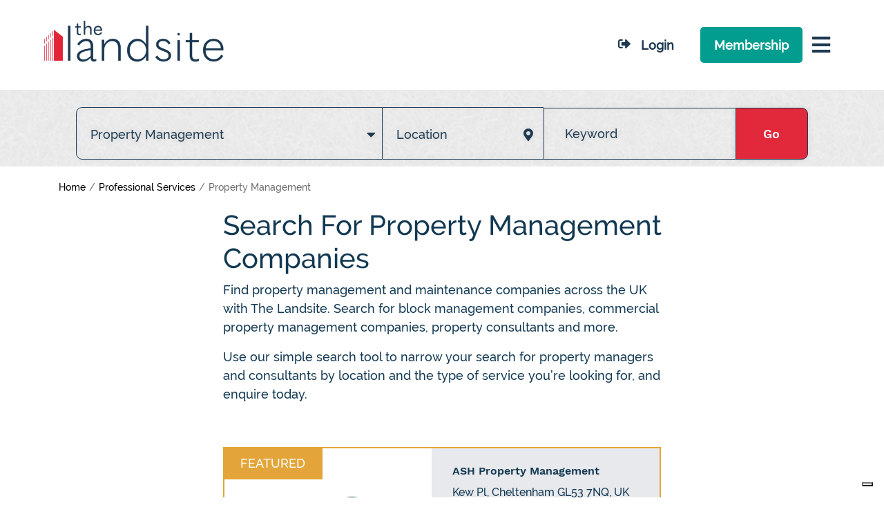

--- FILE ---
content_type: text/html; charset=UTF-8
request_url: https://www.thelandsite.co.uk/professional-services/property-management
body_size: 13471
content:
<!DOCTYPE html>
<html lang="en">
    <head>
        <meta charset="utf-8"/>        <meta http-equiv="X-UA-Compatible" content="IE=edge">
        <meta name="viewport" content="width=device-width, initial-scale=1.0">
        <title>
                            Property Management                    </title>
        <link rel="canonical" href="https://www.thelandsite.co.uk/professional-services/property-management" />
                            <meta name="description" content="Search For Property Management With The Landsite">
                <meta property="og:url" content="https://www.thelandsite.co.uk/professional-services/property-management">
        <meta property="og:type" content="business.business">
                    <meta property="og:title" content="Find Online Property Management Property Services | The Landsite">
            <meta name="twitter:title" content="Find Online Property Management Property Services | The Landsite">
                                                                                                            <meta property="og:description" content="View all Property Management professionals on The Landsite.">
            <meta name="twitter:description" content="View all Property Management professionals on The Landsite.">
                            <meta property="og:image" content="https://www.thelandsite.co.uk/files/contents/landsite-og-image.jpg">
            <meta name="twitter:image" content="https://www.thelandsite.co.uk/files/contents/landsite-og-image.jpg">
                <meta property="og:locale" content="en_GB">
        <meta property="twitter:card" content="summary">
        <meta property="twitter:site" content="@thelandsite">
        <base href="https://www.thelandsite.co.uk/">
<link rel="icon" href="img/favicon.ico">
<link rel="apple-touch-icon" href="img/apple-touch-icon.png">
<script src="/js/jquery-3.1.1.min.js?1597991175"></script><script src="https://maps.googleapis.com/maps/api/js?libraries=places&key=AIzaSyDZB3xJenMVDWAptu7TZMG8igkxyqA5G6g"></script><link rel="stylesheet" href="/js/libraries/sweetalert/sweetalert.min.css?1597991183"/><link rel="stylesheet" href="/css/style.min.css?1733478522"/><link rel="stylesheet" href="/css/custom.css?v=1768447955"/>    
<!-- Google Tag Manager -->
<script>(function(w,d,s,l,i){w[l]=w[l]||[];w[l].push({'gtm.start':
new Date().getTime(),event:'gtm.js'});var f=d.getElementsByTagName(s)[0],
j=d.createElement(s),dl=l!='dataLayer'?'&l='+l:'';j.async=true;j.src=
'https://www.googletagmanager.com/gtm.js?id='+i+dl;f.parentNode.insertBefore(j,f);
})(window,document,'script','dataLayer','GTM-MVNL34W');</script>
<!-- End Google Tag Manager -->

<!-- Google Adsense
<script async src="//pagead2.googlesyndication.com/pagead/js/adsbygoogle.js"></script>
<script>
 (adsbygoogle = window.adsbygoogle || []).push({
   google_ad_client: "ca-pub-6327786700427697",
   
 });
</script>
<script async='async' src='https://www.googletagservices.com/tag/js/gpt.js'></script>
<script>
    var googletag = googletag || {};
    googletag.cmd = googletag.cmd || [];
</script>
<script>
    googletag.cmd.push(function () {


	var mappingheaderad1 = googletag.sizeMapping().

addSize([992, 0], [[970, 90], [970, 250], [970, 66], [980, 120], [728, 90], [300, 250], [1, 1]]). //desktop

addSize([768, 0], [[300, 250], [728, 90], [1, 1]]). //tablet

addSize([0, 0], [1, 1]). //other

build();

var mappingcontentad1 = googletag.sizeMapping().

addSize([992, 0], [[728, 90], [300, 250], [1, 1]]). //desktop

addSize([768, 0], [[728, 90], [300, 250], [1, 1]]). //tablet

addSize([320, 0], [[320, 50], [300, 250], [1, 1]]). //mobile

build();

        googletag.defineSlot('/21822096105/desk_professionals_search_top', [[320, 50], [728, 90]], 'div-gpt-ad-1560440690838-0').defineSizeMapping(mappingcontentad1).addService(googletag.pubads());
        googletag.defineSlot('/21822096105/desk_professionals_search_2', [[320, 50], [728, 90]], 'div-gpt-ad-1560440709402-0').defineSizeMapping(mappingcontentad1).addService(googletag.pubads());
        googletag.defineSlot('/21822096105/desk_professionals_search_3', [[320, 50], [728, 90]], 'div-gpt-ad-1560440610628-0').defineSizeMapping(mappingcontentad1).addService(googletag.pubads());
        googletag.defineSlot('/21822096105/desk_professionals_search_4', [[320, 50], [728, 90]], 'div-gpt-ad-1560440877791-0').defineSizeMapping(mappingcontentad1).addService(googletag.pubads());
        googletag.defineSlot('/21822096105/desk_professionals_search_5', [[320, 50], [728, 90]], 'div-gpt-ad-1560440907780-0').defineSizeMapping(mappingcontentad1).addService(googletag.pubads());
        googletag.defineSlot('/21822096105/desk_property_search_top', [728, 90], 'div-gpt-ad-1560440938224-0').defineSizeMapping(mappingcontentad1).addService(googletag.pubads());
        googletag.defineSlot('/21822096105/desk_property_search_2', [[320, 50], [728, 90]], 'div-gpt-ad-1560440973733-0').defineSizeMapping(mappingcontentad1).addService(googletag.pubads());
        googletag.defineSlot('/21822096105/desk_property_search_3', [[320, 50], [728, 90]], 'div-gpt-ad-1560440997475-0').defineSizeMapping(mappingcontentad1).addService(googletag.pubads());
        googletag.defineSlot('/21822096105/desk_property_search_4', [[320, 50], [728, 90]], 'div-gpt-ad-1560441024429-0').defineSizeMapping(mappingcontentad1).addService(googletag.pubads());
        googletag.defineSlot('/21822096105/desk_property_search_5', [[320, 50], [728, 90]], 'div-gpt-ad-1560441049848-0').defineSizeMapping(mappingcontentad1).addService(googletag.pubads());
        googletag.defineSlot('/21822096105/sidebar_professionals_search_1', [300, 250], 'div-gpt-ad-1560441078371-0').defineSizeMapping(mappingcontentad1).addService(googletag.pubads());
        googletag.defineSlot('/21822096105/sidebar_professionals_search_2', [300, 250], 'div-gpt-ad-1560441107468-0').defineSizeMapping(mappingcontentad1).addService(googletag.pubads());
        googletag.defineSlot('/21822096105/sidebar_professionals_search_3', [300, 250], 'div-gpt-ad-1560441133256-0').defineSizeMapping(mappingcontentad1).addService(googletag.pubads());
        googletag.defineSlot('/21822096105/sidebar_professionals_search_4', [300, 250], 'div-gpt-ad-1560441161064-0').defineSizeMapping(mappingcontentad1).addService(googletag.pubads());
        googletag.defineSlot('/21822096105/sidebar_property_search_1', [300, 250], 'div-gpt-ad-1560441192257-0').defineSizeMapping(mappingcontentad1).addService(googletag.pubads());
        googletag.defineSlot('/21822096105/sidebar_property_search_2', [300, 250], 'div-gpt-ad-1560441219660-0').defineSizeMapping(mappingcontentad1).addService(googletag.pubads());
        googletag.defineSlot('/21822096105/sidebar_property_search_3', [300, 250], 'div-gpt-ad-1560441244709-0').defineSizeMapping(mappingcontentad1).addService(googletag.pubads());
        googletag.defineSlot('/21822096105/sidebar_property_search_4', [300, 250], 'div-gpt-ad-1560441269299-0').defineSizeMapping(mappingcontentad1).addService(googletag.pubads());
        googletag.defineSlot('/21822096105/desk_case_studies_page', [[320, 50], [728, 90]], 'div-gpt-ad-1560441297253-0').defineSizeMapping(mappingcontentad1).addService(googletag.pubads());
        googletag.defineSlot('/21822096105/desk_news_page', [[320, 50], [728, 90]], 'div-gpt-ad-1560441322296-0').defineSizeMapping(mappingcontentad1).addService(googletag.pubads());

        googletag.pubads().enableSyncRendering();
        googletag.enableServices();
    });
</script>
End Google Adsense -->





<meta name="msvalidate.01" content="FAB9F1EAF8E669462CC280912536193F" />

<script type="application/ld+json">
{
  "@context": "https://schema.org",
  "@type": "Organization",
  "name": "The Landsite",
  "url": "https://thelandsite.co.uk/",
  "logo": "https://thelandsite.co.uk/img/logo_white.png?1554115726",
  "contactPoint": {
    "@type": "ContactPoint",
    "telephone": "44 (0)23 8235 9812",
    "contactType": "customer service",
    "contactOption": "TollFree",
    "areaServed": "GB",
    "availableLanguage": "en"
  },
  "sameAs": [
    "https://www.facebook.com/TheLandsitePropertyService",
    "https://twitter.com/thelandsite",
    "https://www.linkedin.com/company/the-landsite"
  ]
}
</script>    </head>
    <body>
                    <!-- Google Tag Manager (noscript) -->
<noscript><iframe src="https://www.googletagmanager.com/ns.html?id=GTM-MVNL34W"
height="0" width="0" style="display:none;visibility:hidden"></iframe></noscript>
<!-- End Google Tag Manager (noscript) -->        <header class="Header ">
    <div class="Header-wrap">
        <div class="Header-top">
            <div class="Header-container">
                <div class="Header-row">
                    <a class="Header-logo" href="/">
                        <img src="/img/landsite-logo-strapless.png?1700145052" alt="The Landsite – the property network" class="Header-logo-img"/>                    </a>
                    <div class="Header-nav">
                        <!--<div class="Header-search">
                            <form method="get" accept-charset="utf-8" role="form" action="https://www.thelandsite.co.uk/professional-services">    <div class="SearchServicesBasic">
        <div class="form-group text"><input type="text" name="keyword" class="form-control"  placeholder="Search" id="validation02" value="" /> <span class="form-text text-warning"></span></div>        <button type="submit" class="btn btn-primary"><em class="fas fa-search mr-1"></em></button>    </div>
</form>                        </div> -->
                        <ul class="Header-navigation navigation">
                            <li class="navigation-item navigation-item-nested">
                                <a href="https://www.thelandsite.co.uk/professional-services" class="navigation-link navigation-link-rounded services-menu-trigger"><span class="navigation-text services-menu-trigger">Discover<i class="fa-solid fa-caret-down"></i></span></a>                                <div class="Header-submenu js-header-submenu"><div class="Header-container"><div class="Header-submenu-items"><div class='Header-submenu-item header-submenu-item--all'>
<a href="https://www.thelandsite.co.uk/professional-services" class="Header-submenu-link">All Businesses/Services</a></div>
<div class='Header-submenu-item'>
<a href="https://www.thelandsite.co.uk/professional-services/architecture-design-interiors" class="Header-submenu-link">Architecture, Design & Interiors</a></div>
<div class='Header-submenu-item'>
<a href="https://www.thelandsite.co.uk/professional-services/estate-agents" class="Header-submenu-link">Auctions & Property Agents</a></div>
<div class='Header-submenu-item'>
<a href="https://www.thelandsite.co.uk/professional-services/building-supplies-services" class="Header-submenu-link">Building Supplies & Services</a></div>
<div class='Header-submenu-item'>
<a href="https://www.thelandsite.co.uk/professional-services/data-trade-associations" class="Header-submenu-link">Data & Trade Associations</a></div>
<div class='Header-submenu-item'>
<a href="https://www.thelandsite.co.uk/professional-services/developers" class="Header-submenu-link">Developers</a></div>
<div class='Header-submenu-item'>
<a href="https://www.thelandsite.co.uk/professional-services/engineers" class="Header-submenu-link">Engineers</a></div>
<div class='Header-submenu-item'>
<a href="https://www.thelandsite.co.uk/professional-services/enviro-contamination-epc" class="Header-submenu-link">Enviro, Contamination & EPC</a></div>
<div class='Header-submenu-item'>
<a href="https://www.thelandsite.co.uk/professional-services/finance-investment" class="Header-submenu-link">Finance & Investment</a></div>
<div class='Header-submenu-item'>
<a href="https://www.thelandsite.co.uk/professional-services/fire-safety" class="Header-submenu-link">Fire Safety </a></div>
<div class='Header-submenu-item'>
<a href="https://www.thelandsite.co.uk/professional-services/insurance-building-warranties" class="Header-submenu-link">Insurance & Building Warranties</a></div>
<div class='Header-submenu-item'>
<a href="https://www.thelandsite.co.uk/professional-services/kitchens-bathrooms" class="Header-submenu-link">Kitchens & Bathrooms</a></div>
<div class='Header-submenu-item'>
<a href="https://www.thelandsite.co.uk/professional-services/landscape-horticulture" class="Header-submenu-link">Landscape & Horticulture</a></div>
<div class='Header-submenu-item'>
<a href="https://www.thelandsite.co.uk/professional-services/legal-services" class="Header-submenu-link">Legal Services</a></div>
<div class='Header-submenu-item'>
<a href="https://www.thelandsite.co.uk/professional-services/marketing" class="Header-submenu-link">Marketing</a></div>
<div class='Header-submenu-item'>
<a href="https://www.thelandsite.co.uk/professional-services/planning-consultants" class="Header-submenu-link">Planning Consultants</a></div>
<div class='Header-submenu-item'>
<a href="https://www.thelandsite.co.uk/professional-services/property-management" class="Header-submenu-link">Property Management</a></div>
<div class='Header-submenu-item'>
<a href="https://www.thelandsite.co.uk/professional-services/property-technology" class="Header-submenu-link">Property Technology</a></div>
<div class='Header-submenu-item'>
<a href="https://www.thelandsite.co.uk/professional-services/recruitment-jobs-training" class="Header-submenu-link">Recruitment, Jobs  & Training</a></div>
<div class='Header-submenu-item'>
<a href="https://www.thelandsite.co.uk/professional-services/security-services" class="Header-submenu-link">Security Services</a></div>
<div class='Header-submenu-item'>
<a href="https://www.thelandsite.co.uk/professional-services/surveyors-valuation" class="Header-submenu-link">Surveyors & Valuation</a></div>
</div></div></div>                            </li>
                            <li class="navigation-item">
                                <a class="navigation-link" href="/articles"><span class="naviation-text">Insight</span></a>
                            </li>
                            <!-- <li class="navigation-item">
                                <a class="navigation-link" href="/channels/events-exhibition-calendar"><span class="naviation-text">Events</span></a>
                            </li> -->
                            <li class="navigation-item">
                                <a href="https://www.thelandsite.co.uk/properties" class="navigation-link"><span class="navigation-text">Properties</span></a>                            </li>
                            <li class="navigation-item">
                                <a class="navigation-link" href="/about-the-landsite"><span class="naviation-text">About</span></a>
                            </li>
                        </ul>
                    </div>
                    <div class="Header-controls">
                                                    <a href="https://members.thelandsite.co.uk/login" class="Header-controls-btn Header-controls-btn-login btn"><i class="fas fa-sign-out-alt"></i>Login</a>                                                <a href="/membership-pricing" class="Header-controls-btn Header-controls-btn-primary btn"><span>Membership</span></a>
                        <button class="menu fas fa-regular fa-bars" data-toggle="modal" data-target="#headermenu"></button>
                    </div>
                </div>
            </div>
        </div>
    </div>

</header>

<!-- Modal menu -->
<div id="headermenu" class="side-menu modal fade" tabindex="-1" role="dialog">
    <div class="modal-dialog modal-dialog-centered" role="document">
        <div class="modal-content">
            <div class="modal-header">
                <button class="menu fas fa-bars" data-toggle="modal" data-target="#headermenu"></button>
                <div class="socials">
                        <a href="https://www.facebook.com/TheLandsiteonline/" target="_blank" class="footer-social-icon"><i class="fab fa-facebook-f fa-fw"></i></a>    <a href="https://twitter.com/thelandsite" target="_blank" class="footer-social-icon"><i class="fab fa-fw"><svg xmlns="http://www.w3.org/2000/svg" height="32" width="32" viewBox="0 0 512 512"><!--!Font Awesome Free 6.5.1 by @fontawesome - https://fontawesome.com License - https://fontawesome.com/license/free Copyright 2024 Fonticons, Inc.--><path fill="#123953" d="M389.2 48h70.6L305.6 224.2 487 464H345L233.7 318.6 106.5 464H35.8L200.7 275.5 26.8 48H172.4L272.9 180.9 389.2 48zM364.4 421.8h39.1L151.1 88h-42L364.4 421.8z"/></svg></i></a>    <a href="https://www.linkedin.com/company/the-landsite" target="_blank" class="footer-social-icon"><i class="fab fa-linkedin-in fa-fw"></i></a>    <a href="https://www.instagram.com/thelandsite_/" target="_blank" class="footer-social-icon"><i class="fab fa-instagram fa-fw"></i></a>    <a href="https://www.youtube.com/@thelandsite5385" target="_blank" class="footer-social-icon"><i class="fab fa-youtube fa-fw"></i></a>                </div>
            </div>
            <div class="modal-body">
                <nav class="navbar">
                    <ul>
                        <li>
                            <a class="services-submenu-trigger" href="#">
                                <img src="/img/menu/services.png" alt="Businesses">
                                Business &amp; Services
                            </a>
                            <ul class='services-submenu'>
<li><a href="https://www.thelandsite.co.uk/professional-services"><span class="fas fa-caret-right"></span> <span>All Businesses/Services</span></a></li>
<li>
<a href="https://www.thelandsite.co.uk/professional-services/architecture-design-interiors"><span class="fas fa-caret-right"></span> <span>Architecture, Design & Interiors</span></a></li>
<li>
<a href="https://www.thelandsite.co.uk/professional-services/estate-agents"><span class="fas fa-caret-right"></span> <span>Auctions & Property Agents</span></a></li>
<li>
<a href="https://www.thelandsite.co.uk/professional-services/building-supplies-services"><span class="fas fa-caret-right"></span> <span>Building Supplies & Services</span></a></li>
<li>
<a href="https://www.thelandsite.co.uk/professional-services/data-trade-associations"><span class="fas fa-caret-right"></span> <span>Data & Trade Associations</span></a></li>
<li>
<a href="https://www.thelandsite.co.uk/professional-services/developers"><span class="fas fa-caret-right"></span> <span>Developers</span></a></li>
<li>
<a href="https://www.thelandsite.co.uk/professional-services/engineers"><span class="fas fa-caret-right"></span> <span>Engineers</span></a></li>
<li>
<a href="https://www.thelandsite.co.uk/professional-services/enviro-contamination-epc"><span class="fas fa-caret-right"></span> <span>Enviro, Contamination & EPC</span></a></li>
<li>
<a href="https://www.thelandsite.co.uk/professional-services/finance-investment"><span class="fas fa-caret-right"></span> <span>Finance & Investment</span></a></li>
<li>
<a href="https://www.thelandsite.co.uk/professional-services/fire-safety"><span class="fas fa-caret-right"></span> <span>Fire Safety </span></a></li>
<li>
<a href="https://www.thelandsite.co.uk/professional-services/insurance-building-warranties"><span class="fas fa-caret-right"></span> <span>Insurance & Building Warranties</span></a></li>
<li>
<a href="https://www.thelandsite.co.uk/professional-services/kitchens-bathrooms"><span class="fas fa-caret-right"></span> <span>Kitchens & Bathrooms</span></a></li>
<li>
<a href="https://www.thelandsite.co.uk/professional-services/landscape-horticulture"><span class="fas fa-caret-right"></span> <span>Landscape & Horticulture</span></a></li>
<li>
<a href="https://www.thelandsite.co.uk/professional-services/legal-services"><span class="fas fa-caret-right"></span> <span>Legal Services</span></a></li>
<li>
<a href="https://www.thelandsite.co.uk/professional-services/marketing"><span class="fas fa-caret-right"></span> <span>Marketing</span></a></li>
<li>
<a href="https://www.thelandsite.co.uk/professional-services/planning-consultants"><span class="fas fa-caret-right"></span> <span>Planning Consultants</span></a></li>
<li>
<a href="https://www.thelandsite.co.uk/professional-services/property-management"><span class="fas fa-caret-right"></span> <span>Property Management</span></a></li>
<li>
<a href="https://www.thelandsite.co.uk/professional-services/property-technology"><span class="fas fa-caret-right"></span> <span>Property Technology</span></a></li>
<li>
<a href="https://www.thelandsite.co.uk/professional-services/recruitment-jobs-training"><span class="fas fa-caret-right"></span> <span>Recruitment, Jobs  & Training</span></a></li>
<li>
<a href="https://www.thelandsite.co.uk/professional-services/security-services"><span class="fas fa-caret-right"></span> <span>Security Services</span></a></li>
<li>
<a href="https://www.thelandsite.co.uk/professional-services/surveyors-valuation"><span class="fas fa-caret-right"></span> <span>Surveyors & Valuation</span></a></li>
</ul>
                        </li>
                        <li>
                            <a href="https://www.thelandsite.co.uk/properties">
                                <img src="/img/menu/properties.png" alt="Properties Icon">
                                Find Properties
                            </a>
                        </li>
                        <li>
                            <a href="https://www.thelandsite.co.uk/articles">
                                <img src="/img/menu/news.png" alt="News Posts Icon">
                                Insights
                            </a>
                        </li>
                        <!-- <li>
                            <a class="navigation-link" href="/channels/events-exhibition-calendar">
                                <img src="/img/channels/calendar.png" alt="Events Icon" style="width: 40px; height:40px;">
                                Events
                            </a>
                        </li> -->
                        <li>
                            <a class="navigation-link" href="/about-the-landsite">
                                <img src="/img/menu/about.png" alt="About Icon">
                                About
                            </a>
                        </li>
                        <li>
                            <a class="navigation-link" href="/membership-pricing">
                                <img src="/img/menu/about.png" alt="About Icon">
                                Membership
                            </a>
                        </li>
                        <li>
                            <a href="https://members.thelandsite.co.uk/login" class="Header-controls-btn Header-controls-btn-orange btn"><i class="fas fa-sign-out-alt"></i>Login</a>                        </li>
                    </ul>
                </nav>
            </div>
        </div>
    </div>
</div>
<section id="search_section" class="search">
    <div id="search_form" class="d-xxl-block collapse show">
        <div class="bgimage">
            <div class="container">
                                <form method="get" accept-charset="utf-8" role="form" action="https://www.thelandsite.co.uk/professional-services"><div id="services-form" class="ServicesSearchCell services-form">
    <div class="select2-wrapper services-form__category">
        <div class="form-group select"><select name="service_category" class="form-control js-select2dropdown"  placeholder="Professional Type"  id="service-category"><option value="">What service are you looking for?</option><option value="2">Architecture, Design &amp; Interiors</option><option value="10">Auctions &amp; Property Agents</option><option value="4">Building Supplies &amp; Services</option><option value="19">Data &amp; Trade Associations</option><option value="45">Developers</option><option value="7">Engineers</option><option value="8">Enviro, Contamination &amp; EPC</option><option value="11">Finance &amp; Investment</option><option value="35">Fire Safety </option><option value="13">Insurance &amp; Building Warranties</option><option value="47">Kitchens &amp; Bathrooms</option><option value="46">Landscape &amp; Horticulture</option><option value="24">Legal Services</option><option value="18">Marketing</option><option value="21">Planning Consultants</option><option value="23" selected="selected">Property Management</option><option value="29">Property Technology</option><option value="32">Recruitment, Jobs  &amp; Training</option><option value="48">Security Services</option><option value="26">Surveyors &amp; Valuation</option></select> <span class="form-text text-warning"></span></div>    </div>
    <div class="select2-wrapper services-form__area">
        <div class="form-group select"><select name="area_id" class="form-control js-select2dropdown"  placeholder="Location"  id="area-id"><option value="" selected="selected">Location</option><option value="1"> Entire UK</option><option value="138">Aberdeen</option><option value="78">Aberdeenshire</option><option value="166">Anglesey/Sir Fon</option><option value="79">Angus</option><option value="80">Argyll &amp; Bute</option><option value="28">Bath</option><option value="5">Bedfordshire</option><option value="6">Berkshire</option><option value="58">Birmingham</option><option value="43">Blackpool</option><option value="111">Blaenau Gwent</option><option value="112">Bridgend</option><option value="10">Brighton</option><option value="7">Bristol</option><option value="8">Buckinghamshire</option><option value="113">Caerphilly</option><option value="135">Cambridge</option><option value="9">Cambridgeshire</option><option value="57">Cardiff</option><option value="114">Carmarthenshire</option><option value="115">Ceredigion</option><option value="152">Cheltenham</option><option value="44">Cheshire</option><option value="151">Chester</option><option value="86">Clackmannanshire</option><option value="116">Conwy</option><option value="11">Cornwall</option><option value="12">County Durham</option><option value="131">Coventry</option><option value="63">Cumbria</option><option value="117">Denbighshire</option><option value="139">Derby</option><option value="13">Derbyshire</option><option value="14">Devon</option><option value="3">Dorset</option><option value="87">Dumfries &amp; Galloway</option><option value="155">Dundee</option><option value="89">East Ayrshire</option><option value="90">East Dunbartonshire</option><option value="156">East Lothian</option><option value="91">East Renfrewshire</option><option value="65">East Sussex</option><option value="164">East Yorkshire</option><option value="53">Edinburgh </option><option value="16">Essex</option><option value="149">Exeter</option><option value="157">Falkirk</option><option value="92">Fife</option><option value="118">Flintshire</option><option value="160">Glamorgan</option><option value="54">Glasgow </option><option value="17">Gloucestershire</option><option value="66">Greater Manchester</option><option value="163">Guernsey</option><option value="150">Guildford</option><option value="119">Gwynedd</option><option value="18">Hampshire</option><option value="56">Harrogate</option><option value="67">Herefordshire</option><option value="19">Hertfordshire</option><option value="93">Highland</option><option value="94">Inverclyde</option><option value="148">Ipswich</option><option value="154">Isle of Man</option><option value="47">Isle of Wight</option><option value="162">Jersey</option><option value="21">Kent</option><option value="22">Lancashire</option><option value="52">Leeds </option><option value="132">Leicester</option><option value="23">Leicestershire</option><option value="24">Lincolnshire</option><option value="50">Liverpool </option><option value="41">London</option><option value="45">Manchester</option><option value="69">Merseyside</option><option value="121">Merthyr Tydfil</option><option value="25">Middlesex</option><option value="97">Midlothian</option><option value="145">Milton Keynes</option><option value="122">Monmouthshire</option><option value="98">Moray</option><option value="161">Neath Port Talbot</option><option value="55">Newcastle upon Tyne</option><option value="123">Newport</option><option value="26">Norfolk</option><option value="99">North Ayrshire</option><option value="100">North Lanarkshire</option><option value="71">North Yorkshire</option><option value="137">Northampton</option><option value="27">Northamptonshire</option><option value="51">Northern Ireland</option><option value="72">Northumberland</option><option value="146">Norwich</option><option value="133">Nottingham</option><option value="29">Nottinghamshire</option><option value="101">Orkney</option><option value="4">Oxford</option><option value="30">Oxfordshire</option><option value="124">Pembrokeshire</option><option value="102">Perth &amp; Kinross</option><option value="140">Peterborough</option><option value="136">Plymouth</option><option value="147">Portsmouth</option><option value="125">Powys</option><option value="144">Reading</option><option value="103">Renfrewshire</option><option value="126">Rhondda Cynon Taff</option><option value="73">Rutland</option><option value="49">Salisbury</option><option value="165">Scottish Borders</option><option value="134">Sheffield</option><option value="104">Shetland Isles</option><option value="31">Shropshire</option><option value="32">Somerset</option><option value="105">South Ayrshire</option><option value="106">South Lanarkshire</option><option value="42">South Yorkshire</option><option value="48">Southampton</option><option value="33">Staffordshire</option><option value="107">Stirlingshire</option><option value="142">Stoke-on-Trent</option><option value="34">Suffolk</option><option value="143">Sunderland</option><option value="35">Surrey</option><option value="127">Swansea</option><option value="128">Torfaen</option><option value="75">Tyne &amp; Wear</option><option value="37">Warwickshire</option><option value="108">West Dunbartonshire</option><option value="109">West Lothian</option><option value="59">West Midlands</option><option value="76">West Sussex</option><option value="77">West Yorkshire</option><option value="110">Western Isles</option><option value="38">Wiltshire</option><option value="60">Worcestershire</option><option value="130">Wrexham</option><option value="141">York</option></select> <span class="form-text text-warning"></span></div>    </div>
    <div class="services-form__keyword">
        <div class="form-group text"><input type="text" name="keyword" class="form-control form-control"  placeholder="Keyword"  id="validation02" value="" /> <span class="form-text text-warning"></span></div>    </div>
    <div class="ServicesSearchCell-controls services-form__controls">
        <button type="submit" class="services-form__button btn btn-primary">Go</button>
    </div>
</div>
</form>                            </div>
        </div>
    </div>
</section>
    <section>
        <div class="container">
            <ol class="breadcrumb" itemscope itemtype="https://schema.org/BreadcrumbList"><li class="breadcrumb-item" itemprop="itemListElement" itemscope 
        itemtype="https://schema.org/ListItem"><a itemscope itemtype="https://schema.org/WebPage"
        itemprop="item" itemid="https://www.thelandsite.co.uk/" href="/"><span itemprop="name">Home</span></a>
        <meta itemprop="position" content="1" />
        </li><li class="breadcrumb-item" itemprop="itemListElement" itemscope
                itemtype="https://schema.org/ListItem"><a itemscope itemtype="https://schema.org/WebPage"
                itemprop="item" href="https://www.thelandsite.co.uk/professional-services" itemid="https://www.thelandsite.co.uk/professional-services"><span itemprop="name">Professional Services</span></a><meta itemprop="position" content="2" />                </li><li class="breadcrumb-item active" aria-current="page">Property Management</li></ol>        </div>
    </section>
<section class="properties">
    <div class="container">
        <div class="row justify-content-center">
            <div class="col-12 col-xl-7">
                                    <div class="intro">
                        <h1>Search For Property Management Companies</h1>
                        <p>Find property management and maintenance companies across the UK with The Landsite. Search for block management companies, commercial property management companies, property consultants and more.</p>

<p>Use our simple search tool to narrow your search for property managers and consultants by location and the type of service you&rsquo;re looking for, and enquire today.</p>
                        <br />
                    </div>
                                <div class="adverts">
                    <!-- <div id='div-gpt-ad-1560440690838-0'></div> -->
                </div>
                                                                                                                                <div class="property featured ServiceBox">
        <div class="row">
            <div class="col-12 col-md-6 col-lg-5 col-xl-6 col-xxl-5 left">
                <div class="image logo">
                                            <div class="featured-text">FEATURED</div>
                                        <img src="files/thumbs/2637-655ba98ac03ff260389212_w500.png?1700506646" alt="ASH-Property-Management">
                    <a href="https://www.thelandsite.co.uk/professional-services/1087-ASH-Property-Management" class="full-link"></a>                </div>
            </div>
            <div class="col-12 col-sm right">
                <a href="https://www.thelandsite.co.uk/professional-services/1087-ASH-Property-Management" class="heading">ASH Property Management</a>                <div class="location">Kew Pl, Cheltenham GL53 7NQ, UK</div>
                <div class="description">We have experience in acting for a variety of management clients, ranging from private individuals to the public sector.</div>
                <div class="bottom ServiceBox-buttons">
                                        <a href="#"  class="btn btn-primary service-contact-modal" data-toggle="modal" data-target="#servicesmodalclear" data-image="files/thumbs/2637-655ba98ac03ff260389212_w200.png?1700506646" data-title='Contact ASH Property Management' data-service-id='1087' data-recipient-name='Simon ' data-recipient-email='Simon@ashproperty.co.uk' data-profile-link='https://www.thelandsite.co.uk/professional-services/1087-ASH-Property-Management'>
                        Enquire
                    </a>
                                        <a href="https://www.thelandsite.co.uk/professional-services/1087-ASH-Property-Management" class="btn btn-primary">Details <i class="fas fa-arrow-right"></i></a>                                    </div>
            </div>
        </div>
    </div>
                                                                                                <div class="property  ServiceBox">
        <div class="row">
            <div class="col-12 col-md-6 col-lg-5 col-xl-6 col-xxl-5 left">
                <div class="image logo">
                                        <img src="files/thumbs/2562-64242f633fb78148809887_w500.png?1680102108" alt="hmo-peace-of-mind-ltd">
                    <a href="https://www.thelandsite.co.uk/professional-services/1065-hmo-peace-of-mind-ltd" class="full-link"></a>                </div>
            </div>
            <div class="col-12 col-sm right">
                <a href="https://www.thelandsite.co.uk/professional-services/1065-hmo-peace-of-mind-ltd" class="heading">HMO Peace of Mind Ltd</a>                <div class="location">Orchard Grove, Chalfont St Peter, Gerrards Cross SL9 9ET, UK</div>
                <div class="description">HMO Peace of Mind is a Property Management company focusing on HMOs (Houses of Multiple Occupation), principally in High Wycombe, Reading, and London in the UK.</div>
                <div class="bottom ServiceBox-buttons">
                                        <a href="#"  class="btn btn-primary service-contact-modal" data-toggle="modal" data-target="#servicesmodalclear" data-image="files/thumbs/2562-64242f633fb78148809887_w200.png?1680102108" data-title='Contact HMO Peace of Mind Ltd' data-service-id='1065' data-recipient-name='Mike' data-recipient-email='hmopeaceofmind@gmail.com' data-profile-link='https://www.thelandsite.co.uk/professional-services/1065-hmo-peace-of-mind-ltd'>
                        Enquire
                    </a>
                                        <a href="https://www.thelandsite.co.uk/professional-services/1065-hmo-peace-of-mind-ltd" class="btn btn-primary">Details <i class="fas fa-arrow-right"></i></a>                                    </div>
            </div>
        </div>
    </div>
                                                                                                <div class="property  ServiceBox">
        <div class="row">
            <div class="col-12 col-md-6 col-lg-5 col-xl-6 col-xxl-5 left">
                <div class="image logo">
                                        <img src="files/thumbs/2534-640afa4c44a3a768654212_w500.jpeg?1678467304" alt="sandton-chartered-surveyors">
                    <a href="https://www.thelandsite.co.uk/professional-services/1046-sandton-chartered-surveyors" class="full-link"></a>                </div>
            </div>
            <div class="col-12 col-sm right">
                <a href="https://www.thelandsite.co.uk/professional-services/1046-sandton-chartered-surveyors" class="heading">Sandton Chartered Surveyors</a>                <div class="location">Crown Ln, Morden SM4 5BL, UK</div>
                <div class="description">Commercial & Residential Property Management, Ground Rent Collection, Service Charges, AST Portfolio Management, Leasehold Extension, Commercial Rent Reviews</div>
                <div class="bottom ServiceBox-buttons">
                                        <a href="#"  class="btn btn-primary service-contact-modal" data-toggle="modal" data-target="#servicesmodalclear" data-image="files/thumbs/2534-640afa4c44a3a768654212_w200.jpeg?1678467304" data-title='Contact Sandton Chartered Surveyors' data-service-id='1046' data-recipient-name='Beenish' data-recipient-email='bh@sandton.co.uk' data-profile-link='https://www.thelandsite.co.uk/professional-services/1046-sandton-chartered-surveyors'>
                        Enquire
                    </a>
                                        <a href="https://www.thelandsite.co.uk/professional-services/1046-sandton-chartered-surveyors" class="btn btn-primary">Details <i class="fas fa-arrow-right"></i></a>                                    </div>
            </div>
        </div>
    </div>
                                                                                                                                            <div class="adverts">
                                <!-- <div id='div-gpt-ad-1560440709402-0'></div> -->
    <div class="professionals_index_adverts">
        <p><a href="https://www.thelandsite.co.uk/professional-services/1099-whozoo"><img alt="" src="/files/media/whozoo-banner-ad.png" style="width: 350px; height: 200px;" /></a></p>
    </div>
                            </div>
                                                                                                <div class="property  ServiceBox">
        <div class="row">
            <div class="col-12 col-md-6 col-lg-5 col-xl-6 col-xxl-5 left">
                <div class="image logo">
                                        <img src="files/thumbs/68c63f137e75439f8ac8ef3f753f9e21_w500.jpeg?1674750474" alt="neil-douglas-block-management">
                    <a href="https://www.thelandsite.co.uk/professional-services/1008-neil-douglas-block-management" class="full-link"></a>                </div>
            </div>
            <div class="col-12 col-sm right">
                <a href="https://www.thelandsite.co.uk/professional-services/1008-neil-douglas-block-management" class="heading">Neil Douglas Block Management</a>                <div class="location">Pitstone, Leighton Buzzard LU7 9GU, UK</div>
                <div class="description">As an independent residential block management company, we pride ourselves in our high level of customer service and building long term working relationships.</div>
                <div class="bottom ServiceBox-buttons">
                                        <a href="#"  class="btn btn-primary service-contact-modal" data-toggle="modal" data-target="#servicesmodalclear" data-image="files/thumbs/68c63f137e75439f8ac8ef3f753f9e21_w200.jpeg?1674750474" data-title='Contact Neil Douglas Block Management' data-service-id='1008' data-recipient-name='Sarah' data-recipient-email='sarah.catlin@neildouglas.co.uk' data-profile-link='https://www.thelandsite.co.uk/professional-services/1008-neil-douglas-block-management'>
                        Enquire
                    </a>
                                        <a href="https://www.thelandsite.co.uk/professional-services/1008-neil-douglas-block-management" class="btn btn-primary">Details <i class="fas fa-arrow-right"></i></a>                                    </div>
            </div>
        </div>
    </div>
                                                                                                <div class="property  ServiceBox">
        <div class="row">
            <div class="col-12 col-md-6 col-lg-5 col-xl-6 col-xxl-5 left">
                <div class="image logo">
                                        <img src="files/thumbs/2240-629fbd750eb68214278617_w500.png?1666089241" alt="kr-relocations-group">
                    <a href="https://www.thelandsite.co.uk/professional-services/902-kr-relocations-group" class="full-link"></a>                </div>
            </div>
            <div class="col-12 col-sm right">
                <a href="https://www.thelandsite.co.uk/professional-services/902-kr-relocations-group" class="heading">KR Relocations Group</a>                <div class="location">Bell Yard, London WC2A 2JR, UK</div>
                <div class="description">We are a national relocations company specialising in providing short and long term accommodation for corporate and professional clients throughout the UK. We offer high-standard accommodation services for our clients by providing a ‘home away from homes'.</div>
                <div class="bottom ServiceBox-buttons">
                                        <a href="#"  class="btn btn-primary service-contact-modal" data-toggle="modal" data-target="#servicesmodalclear" data-image="files/thumbs/2240-629fbd750eb68214278617_w200.png?1666089241" data-title='Contact KR Relocations Group' data-service-id='902' data-recipient-name='Kiran' data-recipient-email='kiran@krrelocationsgroup.com' data-profile-link='https://www.thelandsite.co.uk/professional-services/902-kr-relocations-group'>
                        Enquire
                    </a>
                                        <a href="https://www.thelandsite.co.uk/professional-services/902-kr-relocations-group" class="btn btn-primary">Details <i class="fas fa-arrow-right"></i></a>                                    </div>
            </div>
        </div>
    </div>
                                                                                                <div class="property  ServiceBox">
        <div class="row">
            <div class="col-12 col-md-6 col-lg-5 col-xl-6 col-xxl-5 left">
                <div class="image logo">
                                        <img src="files/thumbs/b95b767de8ad4c569739eba11f079b38_w500.png?1653898613" alt="build-4-u-property-ltd">
                    <a href="https://www.thelandsite.co.uk/professional-services/884-build-4-u-property-ltd" class="full-link"></a>                </div>
            </div>
            <div class="col-12 col-sm right">
                <a href="https://www.thelandsite.co.uk/professional-services/884-build-4-u-property-ltd" class="heading">Build 4 U Property Ltd</a>                <div class="location">Tennyson Cl, Penistone, Sheffield S36 6GY, UK</div>
                <div class="description">We provide a full turn key build solution for investors or developers.</div>
                <div class="bottom ServiceBox-buttons">
                                        <a href="#"  class="btn btn-primary service-contact-modal" data-toggle="modal" data-target="#servicesmodalclear" data-image="files/thumbs/b95b767de8ad4c569739eba11f079b38_w200.png?1653898613" data-title='Contact Build 4 U Property Ltd' data-service-id='884' data-recipient-name='Sukhi ' data-recipient-email='Sukhi@build4upropertyltd.com' data-profile-link='https://www.thelandsite.co.uk/professional-services/884-build-4-u-property-ltd'>
                        Enquire
                    </a>
                                        <a href="https://www.thelandsite.co.uk/professional-services/884-build-4-u-property-ltd" class="btn btn-primary">Details <i class="fas fa-arrow-right"></i></a>                                    </div>
            </div>
        </div>
    </div>
                                                                                                                                            <div class="adverts">
                                <!-- <div id='div-gpt-ad-1560440610628-0'></div> -->
    <div class="professionals_index_adverts">
        <p><a href="https://www.thelandsite.co.uk/professional-services/943-london-build-2025"><img alt="" src="/files/media/london-build-banner-ad.png" style="width: 350px; height: 200px;" /></a></p>
    </div>
                            </div>
                                                                                                <div class="property  ServiceBox">
        <div class="row">
            <div class="col-12 col-md-6 col-lg-5 col-xl-6 col-xxl-5 left">
                <div class="image logo">
                                        <img src="files/thumbs/2a232767b20844428a2328ff410c84c9_w500.jpeg?1646237806" alt="bpc-group">
                    <a href="https://www.thelandsite.co.uk/professional-services/705-bpc-group" class="full-link"></a>                </div>
            </div>
            <div class="col-12 col-sm right">
                <a href="https://www.thelandsite.co.uk/professional-services/705-bpc-group" class="heading">BPC Group</a>                <div class="location">St Andrew St, Hertford SG14 1JA, UK</div>
                <div class="description">We are the BPC Group, offering a multitude of solutions across Land, New Homes Sales, Recruitment & Digital in the New Homes industry.</div>
                <div class="bottom ServiceBox-buttons">
                                        <a href="#"  class="btn btn-primary service-contact-modal" data-toggle="modal" data-target="#servicesmodalclear" data-image="files/thumbs/2a232767b20844428a2328ff410c84c9_w200.jpeg?1646237806" data-title='Contact BPC Group' data-service-id='705' data-recipient-name='Ben' data-recipient-email='ben@bpcgroup.co.uk' data-profile-link='https://www.thelandsite.co.uk/professional-services/705-bpc-group'>
                        Enquire
                    </a>
                                        <a href="https://www.thelandsite.co.uk/professional-services/705-bpc-group" class="btn btn-primary">Details <i class="fas fa-arrow-right"></i></a>                                    </div>
            </div>
        </div>
    </div>
                                                                                                <div class="property  ServiceBox">
        <div class="row">
            <div class="col-12 col-md-6 col-lg-5 col-xl-6 col-xxl-5 left">
                <div class="image logo">
                                        <img src="files/thumbs/cc1fb02c0d764172bdcfca81b3c85c0d_w500.png?1617268838" alt="up-property-group">
                    <a href="https://www.thelandsite.co.uk/professional-services/488-up-property-group" class="full-link"></a>                </div>
            </div>
            <div class="col-12 col-sm right">
                <a href="https://www.thelandsite.co.uk/professional-services/488-up-property-group" class="heading">UP Property Group</a>                <div class="location">Cecil Square, Margate CT9 1BD, UK</div>
                <div class="description">UP Property Group is an investment firm which has been formed to provide Unique Property to both the private and social sector in the UK.</div>
                <div class="bottom ServiceBox-buttons">
                                        <a href="#"  class="btn btn-primary service-contact-modal" data-toggle="modal" data-target="#servicesmodalclear" data-image="files/thumbs/cc1fb02c0d764172bdcfca81b3c85c0d_w200.png?1625756323" data-title='Contact UP Property Group' data-service-id='488' data-recipient-name='Dilal' data-recipient-email='dilal@up-pg.com' data-profile-link='https://www.thelandsite.co.uk/professional-services/488-up-property-group'>
                        Enquire
                    </a>
                                        <a href="https://www.thelandsite.co.uk/professional-services/488-up-property-group" class="btn btn-primary">Details <i class="fas fa-arrow-right"></i></a>                                    </div>
            </div>
        </div>
    </div>
                                                                                                <div class="property  ServiceBox">
        <div class="row">
            <div class="col-12 col-md-6 col-lg-5 col-xl-6 col-xxl-5 left">
                <div class="image logo">
                                        <img src="files/thumbs/0aa9dd6f59354448bd242f06e0ffc6df_w500.jpeg?1617262946" alt="property-consult-group">
                    <a href="https://www.thelandsite.co.uk/professional-services/468-property-consult-group" class="full-link"></a>                </div>
            </div>
            <div class="col-12 col-sm right">
                <a href="https://www.thelandsite.co.uk/professional-services/468-property-consult-group" class="heading">Property Consult Group</a>                <div class="location">Shelton St, West End, London WC2H 9JQ, UK</div>
                <div class="description">The Property Consult Group provide a range of professional and legal services to both private individuals and business users.</div>
                <div class="bottom ServiceBox-buttons">
                                        <a href="#"  class="btn btn-primary service-contact-modal" data-toggle="modal" data-target="#servicesmodalclear" data-image="files/thumbs/0aa9dd6f59354448bd242f06e0ffc6df_w200.jpeg?1625754904" data-title='Contact Property Consult Group' data-service-id='468' data-recipient-name='Lucy' data-recipient-email='lucy@propertyconsultgroup.co.uk' data-profile-link='https://www.thelandsite.co.uk/professional-services/468-property-consult-group'>
                        Enquire
                    </a>
                                        <a href="https://www.thelandsite.co.uk/professional-services/468-property-consult-group" class="btn btn-primary">Details <i class="fas fa-arrow-right"></i></a>                                    </div>
            </div>
        </div>
    </div>
                                                                                                                                            <div class="adverts">
                                <!-- <div id='div-gpt-ad-1560440877791-0'></div> -->
    <div class="professionals_index_adverts">
        <p><img alt="" src="https://www.thelandsite.co.uk/professional-services/943-london-build-2025" /><a href="https://propertyfundingplatform.com/PropertyFinanceGroup#!/allloans/280"><img alt="" src="/files/media/Brickflow-banner-ad.png" style="width: 350px; height: 200px;" /></a></p>
    </div>
                            </div>
                                                                                                <div class="property  ServiceBox">
        <div class="row">
            <div class="col-12 col-md-6 col-lg-5 col-xl-6 col-xxl-5 left">
                <div class="image logo">
                                        <img src="files/thumbs/b484284b77cf45b9ad4d507ba5ea52f1_w500.png?1617290770" alt="cadell-property">
                    <a href="https://www.thelandsite.co.uk/professional-services/436-cadell-property" class="full-link"></a>                </div>
            </div>
            <div class="col-12 col-sm right">
                <a href="https://www.thelandsite.co.uk/professional-services/436-cadell-property" class="heading">Cadell Property</a>                <div class="location">St Alban's Rd, Edinburgh EH9 2LT, UK</div>
                <div class="description">Cadell Property is an Edinburgh based business formed in 2016 by Jack Cadell BLE MRICS who has more than 20 years of experience in the commercial property sector in the UK.</div>
                <div class="bottom ServiceBox-buttons">
                                        <a href="#"  class="btn btn-primary service-contact-modal" data-toggle="modal" data-target="#servicesmodalclear" data-image="files/thumbs/b484284b77cf45b9ad4d507ba5ea52f1_w200.png?1625754377" data-title='Contact Cadell Property' data-service-id='436' data-recipient-name='Jack' data-recipient-email='jack@cadellproperty.com' data-profile-link='https://www.thelandsite.co.uk/professional-services/436-cadell-property'>
                        Enquire
                    </a>
                                        <a href="https://www.thelandsite.co.uk/professional-services/436-cadell-property" class="btn btn-primary">Details <i class="fas fa-arrow-right"></i></a>                                    </div>
            </div>
        </div>
    </div>
                                                                                                <div class="property  ServiceBox">
        <div class="row">
            <div class="col-12 col-md-6 col-lg-5 col-xl-6 col-xxl-5 left">
                <div class="image logo">
                                        <img src="files/thumbs/1295-5f10152348de7135850383_w500.png?1617261621" alt="starris-projects-ltd">
                    <a href="https://www.thelandsite.co.uk/professional-services/411-starris-projects-ltd" class="full-link"></a>                </div>
            </div>
            <div class="col-12 col-sm right">
                <a href="https://www.thelandsite.co.uk/professional-services/411-starris-projects-ltd" class="heading">Starris Projects Ltd</a>                <div class="location">Tollgate, Chandler's Ford, Eastleigh SO53 3TG, UK</div>
                <div class="description">Family-owned company that provides professional consultancy and client agent services within the construction industry.</div>
                <div class="bottom ServiceBox-buttons">
                                        <a href="#"  class="btn btn-primary service-contact-modal" data-toggle="modal" data-target="#servicesmodalclear" data-image="files/thumbs/1295-5f10152348de7135850383_w200.png?1625756323" data-title='Contact Starris Projects Ltd' data-service-id='411' data-recipient-name='Stuart' data-recipient-email='stuart.harrison@starris.co.uk' data-profile-link='https://www.thelandsite.co.uk/professional-services/411-starris-projects-ltd'>
                        Enquire
                    </a>
                                        <a href="https://www.thelandsite.co.uk/professional-services/411-starris-projects-ltd" class="btn btn-primary">Details <i class="fas fa-arrow-right"></i></a>                                    </div>
            </div>
        </div>
    </div>
                                                                                                <div class="property  ServiceBox">
        <div class="row">
            <div class="col-12 col-md-6 col-lg-5 col-xl-6 col-xxl-5 left">
                <div class="image logo">
                                        <img src="files/thumbs/3fd8453a18ed4b44859e65fd39ceb53b_w500.png?1730204609" alt="artisan-estate-management-limited">
                    <a href="https://www.thelandsite.co.uk/professional-services/334-artisan-estate-management-limited" class="full-link"></a>                </div>
            </div>
            <div class="col-12 col-sm right">
                <a href="https://www.thelandsite.co.uk/professional-services/334-artisan-estate-management-limited" class="heading">Artisan Estate Management Limited</a>                <div class="location">Grove, Wantage OX12 0AZ, UK</div>
                <div class="description">We provide real estate consultancy, property director, asset management, property management and property development services to property owners, occupiers and developers.</div>
                <div class="bottom ServiceBox-buttons">
                                        <a href="#"  class="btn btn-primary service-contact-modal" data-toggle="modal" data-target="#servicesmodalclear" data-image="files/thumbs/3fd8453a18ed4b44859e65fd39ceb53b_w200.png?1730204609" data-title='Contact Artisan Estate Management Limited' data-service-id='334' data-recipient-name='Robert' data-recipient-email='rob@artisanestates.co.uk' data-profile-link='https://www.thelandsite.co.uk/professional-services/334-artisan-estate-management-limited'>
                        Enquire
                    </a>
                                        <a href="https://www.thelandsite.co.uk/professional-services/334-artisan-estate-management-limited" class="btn btn-primary">Details <i class="fas fa-arrow-right"></i></a>                                    </div>
            </div>
        </div>
    </div>
                                                                                                                                            <div class="adverts">
                                <!-- <div id='div-gpt-ad-1560440907780-0'></div> -->
    <div class="professionals_index_adverts">
        <p><a href="https://www.thelandsite.co.uk/professional-services/492-icw-group"><img alt="" src="/files/media/icw-group.jpg" style="width: 350px; height: 200px;" /></a></p>
    </div>
                            </div>
                                                                    <ul class="pagination">
                <li class="page-item disabled"><a class="page-link prev"><i class="fas fa-chevron-left"></i></a></li>        <ul class="pagination"><li class="page-item active"><a href="https://www.thelandsite.co.uk/professional-services/property-management" class="page-link">1</a></li><li class="page-item"><a href="https://www.thelandsite.co.uk/professional-services/property-management?page=2" class="page-link">2</a></li></ul>        <li class="page-item"><a href="https://www.thelandsite.co.uk/professional-services/property-management?page=2" class="page-link next"><i class="fas fa-chevron-right"></i></a></li>        <li class="page-item"><a href="https://www.thelandsite.co.uk/professional-services/property-management?page=2" class="page-link last"><i class="fas fa-chevron-right"></i><i class="fas fa-chevron-right"></i></a></li>    </ul>
                            </div>
        </div>
    </div>
</section>
<div id="servicesmodalclear" class="modal custom fade" tabindex="-1" role="dialog" aria-hidden="true">
    <div class="modal-dialog modal-dialog-centered" role="document">
        <div class="modal-content">
            <div class="modal-body">
                <button type="button" class="close" data-dismiss="modal" aria-label="Close">
                    <i class="fas fa-times"></i>
                </button>
                <div class="heading"></div>
                <form method="get" accept-charset="utf-8" class="x456acc737a3b492cb70f2b41c4b397f7f0 form-row justify-content-center align-items-center" id="x456acc737a3b492cb70f2b41c4b397f7f0" role="form" action="/professional-services/property-management.html"><input type="hidden" name="_csrfToken" class="form-control"  id="csrftoken" value="ed168e4e102b43360b1483074408e6169931358dec6e351ce08cc2f055b508d7bd591bda34a662dd8fd1b7b17e89a493fafe800eeeb584997e7ce622b756d2bf" /><script>$(document).on('submit', '.x456acc737a3b492cb70f2b41c4b397f7f0', function (e) {if (typeof $(this).attr('captcha') == 'undefined' || $(this).attr('captcha') === false) {e.preventDefault();var x3441235fa5dc8a73743c677639c3ba69 = 'dc24a9ed647adc7f473b598c20850f8d68fd4f11';var x31866ba56f3bf41237db47bc47d2a759 = '0e8654166e17d5704a57002b007f000cd6423a5b';var x1ff3c8fbbe288d2046962d623d3a0230 = '/professional-services/send-enquiry';var xd3f6d8438c454e93e7da7ea10281e1df = 'post';$("<input/>", {type: "hidden", name: x3441235fa5dc8a73743c677639c3ba69, value: x31866ba56f3bf41237db47bc47d2a759}).appendTo($(this));$(this).attr({action: x1ff3c8fbbe288d2046962d623d3a0230, method: xd3f6d8438c454e93e7da7ea10281e1df, captcha: true});if (!$(this).hasClass('formBuilder')) {$(this).submit();}}});</script>                <input type="hidden" name="service_id" class="form-control"  id="service-id" />                <input type="hidden" name="user_id" class="form-control"  id="user-id" />                <input type="hidden" name="recipient_name" class="form-control"  id="recipient-name" />                <input type="hidden" name="recipient_email" class="form-control"  id="recipient-email" />                <input type="hidden" name="profile_link" class="form-control"  id="profile-link" />                <div class="col-12 col-sm-6">
                    <div class="form-group text"><input type="text" name="full_name" class="form-control"  placeholder="Full name" required="required" id="full-name" value="" /> <span class="form-text text-warning"></span></div>                </div>
                <div class="col-12 col-sm-6">
                    <div class="form-group tel"><input type="tel" name="phone" class="form-control"  placeholder="Phone number" required="required" id="phone" /> <span class="form-text text-warning"></span></div>                </div>
                <div class="col-12">
                    <div class="form-group email"><input type="email" name="email" class="form-control"  placeholder="Email" required="required" id="email" /> <span class="form-text text-warning"></span></div>                </div>
                <div class="col-12">
                    <div class="form-group textarea"><textarea name="message" class="form-control"  placeholder="Message" rows="5" id="message"></textarea> <span class="form-text text-warning"></span></div>                </div>
                <div class="bottominfo form-group col-12 d-flex">
                    <span class="image"></span>
                                            <p><strong>Terms &amp; Conditions</strong> - By clicking on Enquire Now, you agree for your contact details to be shared with the profile owner and The Landsite.&nbsp;</p>
                                    </div>
                <div class="col-auto ml-auto">
                    <div class="form-group"><input type="submit" class="btn btn-primary" value="Enquire now"></div>                </div>
                </form>            </div>
        </div>
    </div>
</div>
<div id="guestsearchmodal" class="modal custom fade" tabindex="-1" role="dialog" aria-hidden="true">
    <div class="modal-dialog modal-dialog-centered" role="document">
        <div class="modal-content">
            <div class="modal-body">
                <button type="button" class="close" data-dismiss="modal" aria-label="Close">
                    <i class="fas fa-times"></i>
                </button>
                <div class="heading">Create email alert for current search</div>
                <div class="mb-4">
                    You will receive an email alert each time a new business matching your search is added to The Landsite.
                </div>
                <form method="get" accept-charset="utf-8" class="x456acc737a3b492cb70f2b41c4b397f7f1 form-row justify-content-center align-items-center" id="x456acc737a3b492cb70f2b41c4b397f7f1" role="form" action="/professional-services/property-management.html"><input type="hidden" name="_csrfToken" class="form-control"  id="csrftoken" value="ed168e4e102b43360b1483074408e6169931358dec6e351ce08cc2f055b508d7bd591bda34a662dd8fd1b7b17e89a493fafe800eeeb584997e7ce622b756d2bf" /><script>$(document).on('submit', '.x456acc737a3b492cb70f2b41c4b397f7f1', function (e) {if (typeof $(this).attr('captcha') == 'undefined' || $(this).attr('captcha') === false) {e.preventDefault();var x3441235fa5dc8a73743c677639c3ba69 = 'dc24a9ed647adc7f473b598c20850f8d68fd4f11';var x31866ba56f3bf41237db47bc47d2a759 = '0e8654166e17d5704a57002b007f000cd6423a5b';var x1ff3c8fbbe288d2046962d623d3a0230 = '/search/save';var xd3f6d8438c454e93e7da7ea10281e1df = 'post';$("<input/>", {type: "hidden", name: x3441235fa5dc8a73743c677639c3ba69, value: x31866ba56f3bf41237db47bc47d2a759}).appendTo($(this));$(this).attr({action: x1ff3c8fbbe288d2046962d623d3a0230, method: xd3f6d8438c454e93e7da7ea10281e1df, captcha: true});if (!$(this).hasClass('formBuilder')) {$(this).submit();}}});</script>                <input type="hidden" name="search" class="form-control"  id="search" value="service" />                                                            <input type="hidden" name="service_category" class="form-control"  id="service-category" value="23" />                                    
                <div class="col-12">
                    <div class="form-group email"><input type="email" name="email" class="form-control"  placeholder="Email" required="required" id="email" /> <span class="form-text text-warning"></span></div>                </div>

                <div class="col-12">
                    <div class="search">
                        <div class="advanced-search">
                        <div class="checkbox checkbox-css"><input type="hidden" name="newsletter" class="form-control"  value="0" /><input type="checkbox" class="" name="newsletter" value="1" id="newsletter"><label class="custom-control-label" for="newsletter">Receive newsletter with members&#039; stories and updates</label></div>                        </div>
                    </div>
                </div>

                <div class="bottominfo form-group col-12 d-flex">
                    You may opt out of the newsletter and email alerts at any time.
                </div>
                <div class="col-auto ml-auto">
                    <div class="form-group"><input type="submit" class="btn btn-primary" value="Create email alert"></div>                </div>
                </form>            </div>
        </div>
    </div>
</div>
<section class="newsletter-new">
    <div class="newsletter-new__container">
        <div class="newsletter-new__text">
            <h4 class="newsletter-new__title">Follow us</h4>
            <p class="newsletter-new__subtitle">Sign up to The Landsite newsletter for the latest member insights, land and properties for sale across the UK, and stay in the know about The
Landsite and what’s happening with us.</p>
        </div>

        <div class="newsletter-new__form">

            <!-- Begin Mailchimp Signup Form -->
            <div id="mc_embed_signup">
                <form action="https://thelandsite.us20.list-manage.com/subscribe/post?u=8c96e8313f3dc56e90720fbb6&amp;id=e8ba18d00c&amp;f_id=00fa97e0f0" method="post" id="mc-embedded-subscribe-form" name="mc-embedded-subscribe-form" class="validate" target="_blank" novalidate>
                    <div id="mc_embed_signup_scroll">
                        <div class="indicates-required"><span class="asterisk">*</span> indicates required</div>
                        <div class="mc-field-group">
                            <input type="email" placeholder="Enter email address..." value="" name="EMAIL" class="required email" id="mce-EMAIL" required>
                        </div>
                        <div style="position: absolute; left: -5000px;" aria-hidden="true"><input type="text" name="b_8c96e8313f3dc56e90720fbb6_e8ba18d00c" tabindex="-1" value=""></div>
                        <div class="clear"><input type="submit" value="Subscribe" name="subscribe" id="mc-embedded-subscribe" class="button"></div>
                    </div>
                    <div id="mce-responses" class="clear">
                        <div class="response" id="mce-error-response" style="display:none"></div>
                        <div class="response" id="mce-success-response" style="display:none"></div>
                    </div> <!-- real people should not fill this in and expect good things - do not remove this or risk form bot signups-->
                </form>
            </div>
            <script type='text/javascript' src='//s3.amazonaws.com/downloads.mailchimp.com/js/mc-validate.js'></script>
            <script type='text/javascript'>
                (function($) {
                    window.fnames = new Array();
                    window.ftypes = new Array();
                    fnames[0] = 'EMAIL';
                    ftypes[0] = 'email';
                    fnames[1] = 'FNAME';
                    ftypes[1] = 'text';
                    fnames[2] = 'LNAME';
                    ftypes[2] = 'text';
                    fnames[3] = 'ADDRESS';
                    ftypes[3] = 'address';
                    fnames[4] = 'PHONE';
                    ftypes[4] = 'phone';
                    fnames[5] = 'BIRTHDAY';
                    ftypes[5] = 'birthday';
                    fnames[6] = 'MMERGE6';
                    ftypes[6] = 'text';
                    fnames[7] = 'MMERGE7';
                    ftypes[7] = 'text';
                    fnames[8] = 'MMERGE8';
                    ftypes[8] = 'text';
                    fnames[9] = 'MMERGE9';
                    ftypes[9] = 'text';
                    fnames[10] = 'MMERGE10';
                    ftypes[10] = 'text';
                    fnames[11] = 'MMERGE11';
                    ftypes[11] = 'url';
                }(jQuery));
                var $mcj = jQuery.noConflict(true);
            </script>
            <!--End mc_embed_signup-->
        </div>

        <div class="newsletter-new__text">
            <p class="newsletter-new__subtitle">Alternatively, follow us on our social media channels</p>
        </div>

        <div class="footer-social">
                <a href="https://www.facebook.com/TheLandsiteonline/" target="_blank" class="footer-social-icon"><i class="fab fa-facebook-f fa-fw"></i></a>    <a href="https://twitter.com/thelandsite" target="_blank" class="footer-social-icon"><i class="fab fa-fw"><svg xmlns="http://www.w3.org/2000/svg" height="32" width="32" viewBox="0 0 512 512"><!--!Font Awesome Free 6.5.1 by @fontawesome - https://fontawesome.com License - https://fontawesome.com/license/free Copyright 2024 Fonticons, Inc.--><path fill="#123953" d="M389.2 48h70.6L305.6 224.2 487 464H345L233.7 318.6 106.5 464H35.8L200.7 275.5 26.8 48H172.4L272.9 180.9 389.2 48zM364.4 421.8h39.1L151.1 88h-42L364.4 421.8z"/></svg></i></a>    <a href="https://www.linkedin.com/company/the-landsite" target="_blank" class="footer-social-icon"><i class="fab fa-linkedin-in fa-fw"></i></a>    <a href="https://www.instagram.com/thelandsite_/" target="_blank" class="footer-social-icon"><i class="fab fa-instagram fa-fw"></i></a>    <a href="https://www.youtube.com/@thelandsite5385" target="_blank" class="footer-social-icon"><i class="fab fa-youtube fa-fw"></i></a>        </div>

    </div>
</section>
<footer class="footer">
    <div class="container-fluid-slim">
        <div id="footer_collapse" class="row">
            <div class="col col-12 col-sm-12 col-md-4 col-lg-4">
                                    <ul class="list-unstyled">
	<li><a href="/about-the-landsite">About</a></li>
	<li><a href="/contact">Contact</a></li>
	<li><a href="/faqs">FAQs</a></li>
</ul>

<details><summary>Legal Stuff</summary>

<ul>
	<li><a href="/privacy-policy">Privacy</a></li>
	<li><a href="/services-terms-and-conditions">Terms and Conditions</a></li>
	<li><a href="/acceptable-use-policy">Acceptable Use Policy</a></li>
	<li><a href="/website-terms-of-use">Website Terms of Use</a></li>
	<li><a href="/cookie-policy">Cookie Policy</a></li>
</ul>
</details>
                            </div>
            <div class="col col-12 col-sm-12 col-md-4 col-lg-4">
                            </div>
            <div class="col col-12 col-sm-12 col-md-4 col-lg-4">
                                    <div class="legal">
                        <div class="col-auto">Copyright 2026&nbsp;| <span style="font-size:11.0pt"><span style="font-family:&quot;Calibri&quot;,sans-serif">The Landsite Online&nbsp;Ltd</span></span></div>

<div class="col-auto">&nbsp;</div>
                    </div>
                            </div>
        </div>
    </div>
</footer>
<!--
<script>
    console.log(window.innerWidth);
    setTimeout(function() {
        $('#iframeContainer').show();
    }, (window.innerWidth > 768) ? 15000 : 60000);
</script>
<div style="max-width: 400px; width: 100%; position: fixed; bottom: 60px; left:
0px; height:fit-content; z-index: 10000000; display: none;"  id="iframeContainer">
    <iframe id="enterpriseIframe" style="width:100%;max-height:100vh;" frameborder="0" src="https://propertyfundingplatform.com/PropertyFinanceGroup#!/allloans/280/widget" height="auto"></iframe>
    <script type="text/javascript" src="https://propertyfundingplatform.com/assets/iFrameMessages.js"></script>
</div>
--><script src="/js/libraries/sweetalert/sweetalert.min.js?1597991184"></script><script src="/js/swal.js?1597991175"></script><script src="/js/formBuilderListener.js?1597991176"></script><script src="/js/csrf.js?1597991175"></script><script src="/js/app.min.js?1677492891"></script>    <!--Start of Tawk.to Script-->
<script type="text/javascript">
var Tawk_API=Tawk_API||{}, Tawk_LoadStart=new Date();
(function(){
var s1=document.createElement("script"),s0=document.getElementsByTagName("script")[0];
s1.async=true;
s1.src='https://embed.tawk.to/5cd14c262846b90c57ad44c5/default';
s1.charset='UTF-8';
s1.setAttribute('crossorigin','*');
s0.parentNode.insertBefore(s1,s0);
})();
</script>
<!--End of Tawk.to Script-->
<script type="text/javascript">
	$(".edit-comment").click(function(e) {
		e.preventDefault();
		var comment_id = $(this).data("comment_id");
		var comment_wrap = $(this).parent().parent();
		var comment_text = comment_wrap.find('.comment-data').html();
		console.log(comment_id);
		console.log(comment_text);
		$("#comment_body").val(comment_text);
		$("#comment_id").val(comment_id);
		$(".add-comment span").text("Update Comment");
		$('html,body').animate({scrollTop: $('.add-comment').offset().top - 70},'slow');
	});

	$(".reply-comment").click(function(e) {
		e.preventDefault();
		var comment_id = $(this).data("comment_id");
		$("#parent_comment_id").val(comment_id);
		$("#comment_id").val(0);
		$('html,body').animate({scrollTop: $('.add-comment').offset().top - 70},'slow');
	});

	$("#comment").click(function(e) {
		e.preventDefault();
		$('html,body').animate({scrollTop: $('.comment-area-wrapper').offset().top - 70},'slow');
	});

	$( document ).ready(function() {
		$(".share-insight").click(function(e) {
			var si = $(this).parent().find('.social-icons');
			si.slideToggle();
		});
	});

</script>
<script>
    function removeAds() {
		const ads = document.querySelectorAll("ins, .fc-consent-root")
		const convertedAdList = Array.from(ads)
		convertedAdList.forEach(function (addframe) {
			addframe.parentNode.removeChild(addframe)
		})
		document.body.style.removeProperty("overflow")
	}

    removeAds();
    setTimeout(removeAds, 200);
	setInterval(removeAds, 1000);
</script>
</body>
</html>


--- FILE ---
content_type: text/css
request_url: https://www.thelandsite.co.uk/css/style.min.css?1733478522
body_size: 83086
content:
@charset "UTF-8";dl,h1,h2,h3,h4,h5,h6,ol,p,pre,ul{margin-top:0}address,dl,ol,p,pre,ul{margin-bottom:1rem}img,svg{vertical-align:middle}body,caption{text-align:left}dd,h1,h2,h3,h4,h5,h6,label{margin-bottom:.5rem}button,hr,input{overflow:visible}pre,textarea{overflow:auto}article,aside,figcaption,figure,footer,header,hgroup,legend,main,nav,section{display:block}address,legend{line-height:inherit}.badge,progress,sub,sup{vertical-align:baseline}label,output{display:inline-block}.btn,.slick-slider{-webkit-user-select:none;-ms-user-select:none}.slick-slider,html{-webkit-tap-highlight-color:transparent}@font-face{font-family:Raleway;font-style:normal;font-weight:500;src:local("Raleway Medium"),local("Raleway-Medium"),url(https://fonts.gstatic.com/s/raleway/v12/1Ptrg8zYS_SKggPNwN4rWqhPAMif.woff2) format("woff2");unicode-range:U+0100-024F,U+0259,U+1E00-1EFF,U+2020,U+20A0-20AB,U+20AD-20CF,U+2113,U+2C60-2C7F,U+A720-A7FF}@font-face{font-family:Raleway;font-style:normal;font-weight:500;src:local("Raleway Medium"),local("Raleway-Medium"),url(https://fonts.gstatic.com/s/raleway/v12/1Ptrg8zYS_SKggPNwN4rWqZPAA.woff2) format("woff2");unicode-range:U+0000-00FF,U+0131,U+0152-0153,U+02BB-02BC,U+02C6,U+02DA,U+02DC,U+2000-206F,U+2074,U+20AC,U+2122,U+2191,U+2193,U+2212,U+2215,U+FEFF,U+FFFD}@font-face{font-family:'Work Sans';font-style:normal;font-weight:600;src:local("Work Sans SemiBold"),local("WorkSans-SemiBold"),url(https://fonts.gstatic.com/s/worksans/v3/QGYpz_wNahGAdqQ43Rh3o4T8lthN2fk.woff2) format("woff2");unicode-range:U+0100-024F,U+0259,U+1E00-1EFF,U+2020,U+20A0-20AB,U+20AD-20CF,U+2113,U+2C60-2C7F,U+A720-A7FF}@font-face{font-family:'Work Sans';font-style:normal;font-weight:600;src:local("Work Sans SemiBold"),local("WorkSans-SemiBold"),url(https://fonts.gstatic.com/s/worksans/v3/QGYpz_wNahGAdqQ43Rh3o4T8mNhN.woff2) format("woff2");unicode-range:U+0000-00FF,U+0131,U+0152-0153,U+02BB-02BC,U+02C6,U+02DA,U+02DC,U+2000-206F,U+2074,U+20AC,U+2122,U+2191,U+2193,U+2212,U+2215,U+FEFF,U+FFFD}:root{--blue:#007bff;--indigo:#6610f2;--purple:#6f42c1;--pink:#e83e8c;--red:#dc3545;--orange:#fd7e14;--yellow:#ffc107;--green:#28a745;--teal:#20c997;--cyan:#17a2b8;--white:#fff;--gray:#6c757d;--gray-dark:#343a40;--primary:#e52338;--secondary:#123953;--success:#28a745;--info:#17a2b8;--warning:#ffc107;--danger:#dc3545;--light:#f8f9fa;--dark:#343a40;--color0:#6d6d6d;--color1:#e52338;--color2:#123953;--color3:#14293c;--color4:#e8e9ec;--color5:#487fbd;--color6:#951724;--color7:#e3a539;--color8:#06090a;--color9:#e1e4e8;--breakpoint-xs:0;--breakpoint-sm:576px;--breakpoint-md:768px;--breakpoint-lg:992px;--breakpoint-xl:1200px;--breakpoint-xxl:1600px;--font-family-sans-serif:-apple-system,BlinkMacSystemFont,"Segoe UI",Roboto,"Helvetica Neue",Arial,"Noto Sans",sans-serif,"Apple Color Emoji","Segoe UI Emoji","Segoe UI Symbol","Noto Color Emoji";--font-family-monospace:SFMono-Regular,Menlo,Monaco,Consolas,"Liberation Mono","Courier New",monospace}*,::after,::before{-webkit-box-sizing:border-box;box-sizing:border-box}html{font-family:sans-serif;line-height:1.15;-webkit-text-size-adjust:100%;scroll-behavior:smooth}body{margin:0;font-family:Raleway,sans-serif;font-weight:400;line-height:1.5;background-color:#fff}[tabindex="-1"]:focus{outline:0!important}hr{-webkit-box-sizing:content-box;box-sizing:content-box;height:0}.img-fluid,.img-thumbnail{max-width:100%;height:auto}abbr[data-original-title],abbr[title]{-webkit-text-decoration:underline dotted;text-decoration:underline dotted;cursor:help;border-bottom:0;-webkit-text-decoration-skip-ink:none;text-decoration-skip-ink:none}[type=button]:not(:disabled),[type=reset]:not(:disabled),[type=submit]:not(:disabled),button:not(:disabled),summary{cursor:pointer}address{font-style:normal}ol ol,ol ul,ul ol,ul ul{margin-bottom:0}dt{font-weight:700}dd{margin-left:0}blockquote,figure{margin:0 0 1rem}b,strong{font-weight:bolder}small{font-size:80%}sub,sup{position:relative;font-size:75%;line-height:0}sub{bottom:-.25em}sup{top:-.5em}a{text-decoration:none;background-color:transparent}a:hover{text-decoration:underline}.btn-link,.btn:hover{text-decoration:none}a:not([href]):not([tabindex]),a:not([href]):not([tabindex]):focus,a:not([href]):not([tabindex]):hover{color:inherit;text-decoration:none}a:not([href]):not([tabindex]):focus{outline:0}code,kbd,pre,samp{font-family:SFMono-Regular,Menlo,Monaco,Consolas,"Liberation Mono","Courier New",monospace;font-size:1em}img{border-style:none}svg{overflow:hidden}table{border-collapse:collapse}caption{padding-top:.75rem;padding-bottom:.75rem;color:#6c757d;caption-side:bottom}th{text-align:inherit}button{border-radius:0}button:focus{outline:dotted 1px;outline:-webkit-focus-ring-color auto 5px}button,input,optgroup,select,textarea{margin:0;font-family:inherit;font-size:inherit;line-height:inherit}button,select{text-transform:none}select{word-wrap:normal}[type=button],[type=reset],[type=submit],button{-webkit-appearance:button}[type=button]::-moz-focus-inner,[type=reset]::-moz-focus-inner,[type=submit]::-moz-focus-inner,button::-moz-focus-inner{padding:0;border-style:none}input[type=radio],input[type=checkbox]{-webkit-box-sizing:border-box;box-sizing:border-box;padding:0}input[type=date],input[type=time],input[type=datetime-local],input[type=month]{-webkit-appearance:listbox}textarea{resize:vertical}fieldset{min-width:0;padding:0;margin:0;border:0}legend{width:100%;max-width:100%;padding:0;margin-bottom:.5rem;font-size:1.5rem;color:inherit;white-space:normal}.badge,.dropdown-header,.dropdown-item,.dropdown-toggle,.input-group-text,.navbar-brand,.progress-bar{white-space:nowrap}[type=number]::-webkit-inner-spin-button,[type=number]::-webkit-outer-spin-button{height:auto}[type=search]{outline-offset:-2px;-webkit-appearance:none}[type=search]::-webkit-search-decoration{-webkit-appearance:none}::-webkit-file-upload-button{font:inherit;-webkit-appearance:button}.display-1,.display-2,.display-3,.display-4{line-height:1.2}summary{display:list-item}template{display:none}[hidden]{display:none!important}.h1,.h2,.h3,.h4,.h5,.h6,h1,h2,h3,h4,h5,h6{margin-bottom:.5rem;font-weight:500;line-height:1.2}.blockquote,hr{margin-bottom:1rem}.display-1,.display-2,.display-3,.display-4,.lead{font-weight:300}.h1,h1{font-size:2.5rem}.h2,h2{font-size:2rem}.h3,h3{font-size:1.75rem}.h4,h4{font-size:1.5rem}.h5,h5{font-size:1.25rem}.h6,h6{font-size:1rem}.lead{font-size:1.25rem}.display-1{font-size:6rem}.display-2{font-size:5.5rem}.display-3{font-size:4.5rem}.display-4{font-size:3.5rem}hr{margin-top:1rem;border:0;border-top:1px solid rgba(0,0,0,.1)}.small,small{font-size:80%;font-weight:400}.mark,mark{padding:.2em;background-color:#fcf8e3}.list-inline,.list-unstyled{padding-left:0;list-style:none}.list-inline-item{display:inline-block}.list-inline-item:not(:last-child){margin-right:.5rem}.container,.container-fluid{margin-right:auto;margin-left:auto;width:100%}.initialism{font-size:90%;text-transform:uppercase}.blockquote{font-size:1.25rem}.blockquote-footer{display:block;font-size:80%;color:#6c757d}.blockquote-footer::before{content:"\2014\00A0"}.img-thumbnail{padding:.25rem;background-color:#fff;border:1px solid #dee2e6;border-radius:.25rem}.figure{display:inline-block}.figure-img{margin-bottom:.5rem;line-height:1}.figure-caption{font-size:90%;color:#6c757d}code,kbd{font-size:87.5%}a>code,pre code{color:inherit}code{color:#e83e8c;word-break:break-word}kbd{padding:.2rem .4rem;color:#fff;background-color:#212529;border-radius:.2rem}kbd kbd{padding:0;font-size:100%;font-weight:700}.btn,.btn-link,.custom-select,.dropdown-item,.form-control,.input-group-text{font-weight:400}pre{display:block;font-size:87.5%;color:#212529}pre code{font-size:inherit;word-break:normal}.pre-scrollable{max-height:340px;overflow-y:scroll}@media (min-width:576px){.container{max-width:540px}}@media (min-width:768px){.container{max-width:720px}}@media (min-width:992px){.container{max-width:960px}}@media (min-width:1200px){.container{max-width:1140px}}@media (min-width:1600px){.container{max-width:1560px}}.col,.col-auto{max-width:100%}.container-fluid{padding-right:15px;padding-left:15px}.row{display:-webkit-box;display:-ms-flexbox;display:flex;-ms-flex-wrap:wrap;flex-wrap:wrap;margin-right:-15px;margin-left:-15px}.no-gutters{margin-right:0;margin-left:0}.no-gutters>.col,.no-gutters>[class*=col-]{padding-right:0;padding-left:0}.col,.col-1,.col-10,.col-11,.col-12,.col-2,.col-3,.col-4,.col-5,.col-6,.col-7,.col-8,.col-9,.col-auto,.col-lg,.col-lg-1,.col-lg-10,.col-lg-11,.col-lg-12,.col-lg-2,.col-lg-3,.col-lg-4,.col-lg-5,.col-lg-6,.col-lg-7,.col-lg-8,.col-lg-9,.col-lg-auto,.col-md,.col-md-1,.col-md-10,.col-md-11,.col-md-12,.col-md-2,.col-md-3,.col-md-4,.col-md-5,.col-md-6,.col-md-7,.col-md-8,.col-md-9,.col-md-auto,.col-sm,.col-sm-1,.col-sm-10,.col-sm-11,.col-sm-12,.col-sm-2,.col-sm-3,.col-sm-4,.col-sm-5,.col-sm-6,.col-sm-7,.col-sm-8,.col-sm-9,.col-sm-auto,.col-xl,.col-xl-1,.col-xl-10,.col-xl-11,.col-xl-12,.col-xl-2,.col-xl-3,.col-xl-4,.col-xl-5,.col-xl-6,.col-xl-7,.col-xl-8,.col-xl-9,.col-xl-auto,.col-xxl,.col-xxl-1,.col-xxl-10,.col-xxl-11,.col-xxl-12,.col-xxl-2,.col-xxl-3,.col-xxl-4,.col-xxl-5,.col-xxl-6,.col-xxl-7,.col-xxl-8,.col-xxl-9,.col-xxl-auto{position:relative;width:100%;padding-right:15px;padding-left:15px}.col{-ms-flex-preferred-size:0;flex-basis:0;-webkit-box-flex:1;-ms-flex-positive:1;flex-grow:1}.col-1,.col-auto{-webkit-box-flex:0}.col-auto{-ms-flex:0 0 auto;flex:0 0 auto;width:auto}.col-1{-ms-flex:0 0 8.33333%;flex:0 0 8.33333%;max-width:8.33333%}.col-2,.col-3{-webkit-box-flex:0}.col-2{-ms-flex:0 0 16.66667%;flex:0 0 16.66667%;max-width:16.66667%}.col-3{-ms-flex:0 0 25%;flex:0 0 25%;max-width:25%}.col-4,.col-5{-webkit-box-flex:0}.col-4{-ms-flex:0 0 33.33333%;flex:0 0 33.33333%;max-width:33.33333%}.col-5{-ms-flex:0 0 41.66667%;flex:0 0 41.66667%;max-width:41.66667%}.col-6,.col-7{-webkit-box-flex:0}.col-6{-ms-flex:0 0 50%;flex:0 0 50%;max-width:50%}.col-7{-ms-flex:0 0 58.33333%;flex:0 0 58.33333%;max-width:58.33333%}.col-8,.col-9{-webkit-box-flex:0}.col-8{-ms-flex:0 0 66.66667%;flex:0 0 66.66667%;max-width:66.66667%}.col-9{-ms-flex:0 0 75%;flex:0 0 75%;max-width:75%}.col-10,.col-11{-webkit-box-flex:0}.col-10{-ms-flex:0 0 83.33333%;flex:0 0 83.33333%;max-width:83.33333%}.col-11{-ms-flex:0 0 91.66667%;flex:0 0 91.66667%;max-width:91.66667%}.col-12{-webkit-box-flex:0;-ms-flex:0 0 100%;flex:0 0 100%;max-width:100%}.order-first{-webkit-box-ordinal-group:0;-ms-flex-order:-1;order:-1}.order-last{-webkit-box-ordinal-group:14;-ms-flex-order:13;order:13}.order-0{-webkit-box-ordinal-group:1;-ms-flex-order:0;order:0}.order-1{-webkit-box-ordinal-group:2;-ms-flex-order:1;order:1}.order-2{-webkit-box-ordinal-group:3;-ms-flex-order:2;order:2}.order-3{-webkit-box-ordinal-group:4;-ms-flex-order:3;order:3}.order-4{-webkit-box-ordinal-group:5;-ms-flex-order:4;order:4}.order-5{-webkit-box-ordinal-group:6;-ms-flex-order:5;order:5}.order-6{-webkit-box-ordinal-group:7;-ms-flex-order:6;order:6}.order-7{-webkit-box-ordinal-group:8;-ms-flex-order:7;order:7}.order-8{-webkit-box-ordinal-group:9;-ms-flex-order:8;order:8}.order-9{-webkit-box-ordinal-group:10;-ms-flex-order:9;order:9}.order-10{-webkit-box-ordinal-group:11;-ms-flex-order:10;order:10}.order-11{-webkit-box-ordinal-group:12;-ms-flex-order:11;order:11}.order-12{-webkit-box-ordinal-group:13;-ms-flex-order:12;order:12}.offset-1{margin-left:8.33333%}.offset-2{margin-left:16.66667%}.offset-3{margin-left:25%}.offset-4{margin-left:33.33333%}.offset-5{margin-left:41.66667%}.offset-6{margin-left:50%}.offset-7{margin-left:58.33333%}.offset-8{margin-left:66.66667%}.offset-9{margin-left:75%}.offset-10{margin-left:83.33333%}.offset-11{margin-left:91.66667%}@media (min-width:576px){.col-sm{-ms-flex-preferred-size:0;flex-basis:0;-webkit-box-flex:1;-ms-flex-positive:1;flex-grow:1;max-width:100%}.col-sm-auto{-webkit-box-flex:0;-ms-flex:0 0 auto;flex:0 0 auto;width:auto;max-width:100%}.col-sm-1{-webkit-box-flex:0;-ms-flex:0 0 8.33333%;flex:0 0 8.33333%;max-width:8.33333%}.col-sm-2{-webkit-box-flex:0;-ms-flex:0 0 16.66667%;flex:0 0 16.66667%;max-width:16.66667%}.col-sm-3{-webkit-box-flex:0;-ms-flex:0 0 25%;flex:0 0 25%;max-width:25%}.col-sm-4{-webkit-box-flex:0;-ms-flex:0 0 33.33333%;flex:0 0 33.33333%;max-width:33.33333%}.col-sm-5{-webkit-box-flex:0;-ms-flex:0 0 41.66667%;flex:0 0 41.66667%;max-width:41.66667%}.col-sm-6{-webkit-box-flex:0;-ms-flex:0 0 50%;flex:0 0 50%;max-width:50%}.col-sm-7{-webkit-box-flex:0;-ms-flex:0 0 58.33333%;flex:0 0 58.33333%;max-width:58.33333%}.col-sm-8{-webkit-box-flex:0;-ms-flex:0 0 66.66667%;flex:0 0 66.66667%;max-width:66.66667%}.col-sm-9{-webkit-box-flex:0;-ms-flex:0 0 75%;flex:0 0 75%;max-width:75%}.col-sm-10{-webkit-box-flex:0;-ms-flex:0 0 83.33333%;flex:0 0 83.33333%;max-width:83.33333%}.col-sm-11{-webkit-box-flex:0;-ms-flex:0 0 91.66667%;flex:0 0 91.66667%;max-width:91.66667%}.col-sm-12{-webkit-box-flex:0;-ms-flex:0 0 100%;flex:0 0 100%;max-width:100%}.order-sm-first{-webkit-box-ordinal-group:0;-ms-flex-order:-1;order:-1}.order-sm-last{-webkit-box-ordinal-group:14;-ms-flex-order:13;order:13}.order-sm-0{-webkit-box-ordinal-group:1;-ms-flex-order:0;order:0}.order-sm-1{-webkit-box-ordinal-group:2;-ms-flex-order:1;order:1}.order-sm-2{-webkit-box-ordinal-group:3;-ms-flex-order:2;order:2}.order-sm-3{-webkit-box-ordinal-group:4;-ms-flex-order:3;order:3}.order-sm-4{-webkit-box-ordinal-group:5;-ms-flex-order:4;order:4}.order-sm-5{-webkit-box-ordinal-group:6;-ms-flex-order:5;order:5}.order-sm-6{-webkit-box-ordinal-group:7;-ms-flex-order:6;order:6}.order-sm-7{-webkit-box-ordinal-group:8;-ms-flex-order:7;order:7}.order-sm-8{-webkit-box-ordinal-group:9;-ms-flex-order:8;order:8}.order-sm-9{-webkit-box-ordinal-group:10;-ms-flex-order:9;order:9}.order-sm-10{-webkit-box-ordinal-group:11;-ms-flex-order:10;order:10}.order-sm-11{-webkit-box-ordinal-group:12;-ms-flex-order:11;order:11}.order-sm-12{-webkit-box-ordinal-group:13;-ms-flex-order:12;order:12}.offset-sm-0{margin-left:0}.offset-sm-1{margin-left:8.33333%}.offset-sm-2{margin-left:16.66667%}.offset-sm-3{margin-left:25%}.offset-sm-4{margin-left:33.33333%}.offset-sm-5{margin-left:41.66667%}.offset-sm-6{margin-left:50%}.offset-sm-7{margin-left:58.33333%}.offset-sm-8{margin-left:66.66667%}.offset-sm-9{margin-left:75%}.offset-sm-10{margin-left:83.33333%}.offset-sm-11{margin-left:91.66667%}}@media (min-width:768px){.col-md{-ms-flex-preferred-size:0;flex-basis:0;-webkit-box-flex:1;-ms-flex-positive:1;flex-grow:1;max-width:100%}.col-md-auto{-webkit-box-flex:0;-ms-flex:0 0 auto;flex:0 0 auto;width:auto;max-width:100%}.col-md-1{-webkit-box-flex:0;-ms-flex:0 0 8.33333%;flex:0 0 8.33333%;max-width:8.33333%}.col-md-2{-webkit-box-flex:0;-ms-flex:0 0 16.66667%;flex:0 0 16.66667%;max-width:16.66667%}.col-md-3{-webkit-box-flex:0;-ms-flex:0 0 25%;flex:0 0 25%;max-width:25%}.col-md-4{-webkit-box-flex:0;-ms-flex:0 0 33.33333%;flex:0 0 33.33333%;max-width:33.33333%}.col-md-5{-webkit-box-flex:0;-ms-flex:0 0 41.66667%;flex:0 0 41.66667%;max-width:41.66667%}.col-md-6{-webkit-box-flex:0;-ms-flex:0 0 50%;flex:0 0 50%;max-width:50%}.col-md-7{-webkit-box-flex:0;-ms-flex:0 0 58.33333%;flex:0 0 58.33333%;max-width:58.33333%}.col-md-8{-webkit-box-flex:0;-ms-flex:0 0 66.66667%;flex:0 0 66.66667%;max-width:66.66667%}.col-md-9{-webkit-box-flex:0;-ms-flex:0 0 75%;flex:0 0 75%;max-width:75%}.col-md-10{-webkit-box-flex:0;-ms-flex:0 0 83.33333%;flex:0 0 83.33333%;max-width:83.33333%}.col-md-11{-webkit-box-flex:0;-ms-flex:0 0 91.66667%;flex:0 0 91.66667%;max-width:91.66667%}.col-md-12{-webkit-box-flex:0;-ms-flex:0 0 100%;flex:0 0 100%;max-width:100%}.order-md-first{-webkit-box-ordinal-group:0;-ms-flex-order:-1;order:-1}.order-md-last{-webkit-box-ordinal-group:14;-ms-flex-order:13;order:13}.order-md-0{-webkit-box-ordinal-group:1;-ms-flex-order:0;order:0}.order-md-1{-webkit-box-ordinal-group:2;-ms-flex-order:1;order:1}.order-md-2{-webkit-box-ordinal-group:3;-ms-flex-order:2;order:2}.order-md-3{-webkit-box-ordinal-group:4;-ms-flex-order:3;order:3}.order-md-4{-webkit-box-ordinal-group:5;-ms-flex-order:4;order:4}.order-md-5{-webkit-box-ordinal-group:6;-ms-flex-order:5;order:5}.order-md-6{-webkit-box-ordinal-group:7;-ms-flex-order:6;order:6}.order-md-7{-webkit-box-ordinal-group:8;-ms-flex-order:7;order:7}.order-md-8{-webkit-box-ordinal-group:9;-ms-flex-order:8;order:8}.order-md-9{-webkit-box-ordinal-group:10;-ms-flex-order:9;order:9}.order-md-10{-webkit-box-ordinal-group:11;-ms-flex-order:10;order:10}.order-md-11{-webkit-box-ordinal-group:12;-ms-flex-order:11;order:11}.order-md-12{-webkit-box-ordinal-group:13;-ms-flex-order:12;order:12}.offset-md-0{margin-left:0}.offset-md-1{margin-left:8.33333%}.offset-md-2{margin-left:16.66667%}.offset-md-3{margin-left:25%}.offset-md-4{margin-left:33.33333%}.offset-md-5{margin-left:41.66667%}.offset-md-6{margin-left:50%}.offset-md-7{margin-left:58.33333%}.offset-md-8{margin-left:66.66667%}.offset-md-9{margin-left:75%}.offset-md-10{margin-left:83.33333%}.offset-md-11{margin-left:91.66667%}}@media (min-width:992px){.col-lg{-ms-flex-preferred-size:0;flex-basis:0;-webkit-box-flex:1;-ms-flex-positive:1;flex-grow:1;max-width:100%}.col-lg-auto{-webkit-box-flex:0;-ms-flex:0 0 auto;flex:0 0 auto;width:auto;max-width:100%}.col-lg-1{-webkit-box-flex:0;-ms-flex:0 0 8.33333%;flex:0 0 8.33333%;max-width:8.33333%}.col-lg-2{-webkit-box-flex:0;-ms-flex:0 0 16.66667%;flex:0 0 16.66667%;max-width:16.66667%}.col-lg-3{-webkit-box-flex:0;-ms-flex:0 0 25%;flex:0 0 25%;max-width:25%}.col-lg-4{-webkit-box-flex:0;-ms-flex:0 0 33.33333%;flex:0 0 33.33333%;max-width:33.33333%}.col-lg-5{-webkit-box-flex:0;-ms-flex:0 0 41.66667%;flex:0 0 41.66667%;max-width:41.66667%}.col-lg-6{-webkit-box-flex:0;-ms-flex:0 0 50%;flex:0 0 50%;max-width:50%}.col-lg-7{-webkit-box-flex:0;-ms-flex:0 0 58.33333%;flex:0 0 58.33333%;max-width:58.33333%}.col-lg-8{-webkit-box-flex:0;-ms-flex:0 0 66.66667%;flex:0 0 66.66667%;max-width:66.66667%}.col-lg-9{-webkit-box-flex:0;-ms-flex:0 0 75%;flex:0 0 75%;max-width:75%}.col-lg-10{-webkit-box-flex:0;-ms-flex:0 0 83.33333%;flex:0 0 83.33333%;max-width:83.33333%}.col-lg-11{-webkit-box-flex:0;-ms-flex:0 0 91.66667%;flex:0 0 91.66667%;max-width:91.66667%}.col-lg-12{-webkit-box-flex:0;-ms-flex:0 0 100%;flex:0 0 100%;max-width:100%}.order-lg-first{-webkit-box-ordinal-group:0;-ms-flex-order:-1;order:-1}.order-lg-last{-webkit-box-ordinal-group:14;-ms-flex-order:13;order:13}.order-lg-0{-webkit-box-ordinal-group:1;-ms-flex-order:0;order:0}.order-lg-1{-webkit-box-ordinal-group:2;-ms-flex-order:1;order:1}.order-lg-2{-webkit-box-ordinal-group:3;-ms-flex-order:2;order:2}.order-lg-3{-webkit-box-ordinal-group:4;-ms-flex-order:3;order:3}.order-lg-4{-webkit-box-ordinal-group:5;-ms-flex-order:4;order:4}.order-lg-5{-webkit-box-ordinal-group:6;-ms-flex-order:5;order:5}.order-lg-6{-webkit-box-ordinal-group:7;-ms-flex-order:6;order:6}.order-lg-7{-webkit-box-ordinal-group:8;-ms-flex-order:7;order:7}.order-lg-8{-webkit-box-ordinal-group:9;-ms-flex-order:8;order:8}.order-lg-9{-webkit-box-ordinal-group:10;-ms-flex-order:9;order:9}.order-lg-10{-webkit-box-ordinal-group:11;-ms-flex-order:10;order:10}.order-lg-11{-webkit-box-ordinal-group:12;-ms-flex-order:11;order:11}.order-lg-12{-webkit-box-ordinal-group:13;-ms-flex-order:12;order:12}.offset-lg-0{margin-left:0}.offset-lg-1{margin-left:8.33333%}.offset-lg-2{margin-left:16.66667%}.offset-lg-3{margin-left:25%}.offset-lg-4{margin-left:33.33333%}.offset-lg-5{margin-left:41.66667%}.offset-lg-6{margin-left:50%}.offset-lg-7{margin-left:58.33333%}.offset-lg-8{margin-left:66.66667%}.offset-lg-9{margin-left:75%}.offset-lg-10{margin-left:83.33333%}.offset-lg-11{margin-left:91.66667%}}@media (min-width:1200px){.col-xl{-ms-flex-preferred-size:0;flex-basis:0;-webkit-box-flex:1;-ms-flex-positive:1;flex-grow:1;max-width:100%}.col-xl-auto{-webkit-box-flex:0;-ms-flex:0 0 auto;flex:0 0 auto;width:auto;max-width:100%}.col-xl-1{-webkit-box-flex:0;-ms-flex:0 0 8.33333%;flex:0 0 8.33333%;max-width:8.33333%}.col-xl-2{-webkit-box-flex:0;-ms-flex:0 0 16.66667%;flex:0 0 16.66667%;max-width:16.66667%}.col-xl-3{-webkit-box-flex:0;-ms-flex:0 0 25%;flex:0 0 25%;max-width:25%}.col-xl-4{-webkit-box-flex:0;-ms-flex:0 0 33.33333%;flex:0 0 33.33333%;max-width:33.33333%}.col-xl-5{-webkit-box-flex:0;-ms-flex:0 0 41.66667%;flex:0 0 41.66667%;max-width:41.66667%}.col-xl-6{-webkit-box-flex:0;-ms-flex:0 0 50%;flex:0 0 50%;max-width:50%}.col-xl-7{-webkit-box-flex:0;-ms-flex:0 0 58.33333%;flex:0 0 58.33333%;max-width:58.33333%}.col-xl-8{-webkit-box-flex:0;-ms-flex:0 0 66.66667%;flex:0 0 66.66667%;max-width:66.66667%}.col-xl-9{-webkit-box-flex:0;-ms-flex:0 0 75%;flex:0 0 75%;max-width:75%}.col-xl-10{-webkit-box-flex:0;-ms-flex:0 0 83.33333%;flex:0 0 83.33333%;max-width:83.33333%}.col-xl-11{-webkit-box-flex:0;-ms-flex:0 0 91.66667%;flex:0 0 91.66667%;max-width:91.66667%}.col-xl-12{-webkit-box-flex:0;-ms-flex:0 0 100%;flex:0 0 100%;max-width:100%}.order-xl-first{-webkit-box-ordinal-group:0;-ms-flex-order:-1;order:-1}.order-xl-last{-webkit-box-ordinal-group:14;-ms-flex-order:13;order:13}.order-xl-0{-webkit-box-ordinal-group:1;-ms-flex-order:0;order:0}.order-xl-1{-webkit-box-ordinal-group:2;-ms-flex-order:1;order:1}.order-xl-2{-webkit-box-ordinal-group:3;-ms-flex-order:2;order:2}.order-xl-3{-webkit-box-ordinal-group:4;-ms-flex-order:3;order:3}.order-xl-4{-webkit-box-ordinal-group:5;-ms-flex-order:4;order:4}.order-xl-5{-webkit-box-ordinal-group:6;-ms-flex-order:5;order:5}.order-xl-6{-webkit-box-ordinal-group:7;-ms-flex-order:6;order:6}.order-xl-7{-webkit-box-ordinal-group:8;-ms-flex-order:7;order:7}.order-xl-8{-webkit-box-ordinal-group:9;-ms-flex-order:8;order:8}.order-xl-9{-webkit-box-ordinal-group:10;-ms-flex-order:9;order:9}.order-xl-10{-webkit-box-ordinal-group:11;-ms-flex-order:10;order:10}.order-xl-11{-webkit-box-ordinal-group:12;-ms-flex-order:11;order:11}.order-xl-12{-webkit-box-ordinal-group:13;-ms-flex-order:12;order:12}.offset-xl-0{margin-left:0}.offset-xl-1{margin-left:8.33333%}.offset-xl-2{margin-left:16.66667%}.offset-xl-3{margin-left:25%}.offset-xl-4{margin-left:33.33333%}.offset-xl-5{margin-left:41.66667%}.offset-xl-6{margin-left:50%}.offset-xl-7{margin-left:58.33333%}.offset-xl-8{margin-left:66.66667%}.offset-xl-9{margin-left:75%}.offset-xl-10{margin-left:83.33333%}.offset-xl-11{margin-left:91.66667%}}@media (min-width:1600px){.col-xxl{-ms-flex-preferred-size:0;flex-basis:0;-webkit-box-flex:1;-ms-flex-positive:1;flex-grow:1;max-width:100%}.col-xxl-auto{-webkit-box-flex:0;-ms-flex:0 0 auto;flex:0 0 auto;width:auto;max-width:100%}.col-xxl-1{-webkit-box-flex:0;-ms-flex:0 0 8.33333%;flex:0 0 8.33333%;max-width:8.33333%}.col-xxl-2{-webkit-box-flex:0;-ms-flex:0 0 16.66667%;flex:0 0 16.66667%;max-width:16.66667%}.col-xxl-3{-webkit-box-flex:0;-ms-flex:0 0 25%;flex:0 0 25%;max-width:25%}.col-xxl-4{-webkit-box-flex:0;-ms-flex:0 0 33.33333%;flex:0 0 33.33333%;max-width:33.33333%}.col-xxl-5{-webkit-box-flex:0;-ms-flex:0 0 41.66667%;flex:0 0 41.66667%;max-width:41.66667%}.col-xxl-6{-webkit-box-flex:0;-ms-flex:0 0 50%;flex:0 0 50%;max-width:50%}.col-xxl-7{-webkit-box-flex:0;-ms-flex:0 0 58.33333%;flex:0 0 58.33333%;max-width:58.33333%}.col-xxl-8{-webkit-box-flex:0;-ms-flex:0 0 66.66667%;flex:0 0 66.66667%;max-width:66.66667%}.col-xxl-9{-webkit-box-flex:0;-ms-flex:0 0 75%;flex:0 0 75%;max-width:75%}.col-xxl-10{-webkit-box-flex:0;-ms-flex:0 0 83.33333%;flex:0 0 83.33333%;max-width:83.33333%}.col-xxl-11{-webkit-box-flex:0;-ms-flex:0 0 91.66667%;flex:0 0 91.66667%;max-width:91.66667%}.col-xxl-12{-webkit-box-flex:0;-ms-flex:0 0 100%;flex:0 0 100%;max-width:100%}.order-xxl-first{-webkit-box-ordinal-group:0;-ms-flex-order:-1;order:-1}.order-xxl-last{-webkit-box-ordinal-group:14;-ms-flex-order:13;order:13}.order-xxl-0{-webkit-box-ordinal-group:1;-ms-flex-order:0;order:0}.order-xxl-1{-webkit-box-ordinal-group:2;-ms-flex-order:1;order:1}.order-xxl-2{-webkit-box-ordinal-group:3;-ms-flex-order:2;order:2}.order-xxl-3{-webkit-box-ordinal-group:4;-ms-flex-order:3;order:3}.order-xxl-4{-webkit-box-ordinal-group:5;-ms-flex-order:4;order:4}.order-xxl-5{-webkit-box-ordinal-group:6;-ms-flex-order:5;order:5}.order-xxl-6{-webkit-box-ordinal-group:7;-ms-flex-order:6;order:6}.order-xxl-7{-webkit-box-ordinal-group:8;-ms-flex-order:7;order:7}.order-xxl-8{-webkit-box-ordinal-group:9;-ms-flex-order:8;order:8}.order-xxl-9{-webkit-box-ordinal-group:10;-ms-flex-order:9;order:9}.order-xxl-10{-webkit-box-ordinal-group:11;-ms-flex-order:10;order:10}.order-xxl-11{-webkit-box-ordinal-group:12;-ms-flex-order:11;order:11}.order-xxl-12{-webkit-box-ordinal-group:13;-ms-flex-order:12;order:12}.offset-xxl-0{margin-left:0}.offset-xxl-1{margin-left:8.33333%}.offset-xxl-2{margin-left:16.66667%}.offset-xxl-3{margin-left:25%}.offset-xxl-4{margin-left:33.33333%}.offset-xxl-5{margin-left:41.66667%}.offset-xxl-6{margin-left:50%}.offset-xxl-7{margin-left:58.33333%}.offset-xxl-8{margin-left:66.66667%}.offset-xxl-9{margin-left:75%}.offset-xxl-10{margin-left:83.33333%}.offset-xxl-11{margin-left:91.66667%}}.table{width:100%;margin-bottom:1rem;color:#6d6d6d}.col-form-label,.form-check-label{margin-bottom:0}.table td,.table th{padding:.75rem;vertical-align:top;border-top:1px solid #dee2e6}.table thead th{vertical-align:bottom;border-bottom:2px solid #dee2e6}.table tbody+tbody{border-top:2px solid #dee2e6}.table-sm td,.table-sm th{padding:.3rem}.table-bordered,.table-bordered td,.table-bordered th{border:1px solid #dee2e6}.table-bordered thead td,.table-bordered thead th{border-bottom-width:2px}.table-borderless tbody+tbody,.table-borderless td,.table-borderless th,.table-borderless thead th{border:0}.table-striped tbody tr:nth-of-type(odd){background-color:rgba(0,0,0,.05)}.table-hover tbody tr:hover{color:#6d6d6d;background-color:rgba(0,0,0,.075)}.table-primary,.table-primary>td,.table-primary>th{background-color:#f8c1c7}.table-primary tbody+tbody,.table-primary td,.table-primary th,.table-primary thead th{border-color:#f18d98}.table-hover .table-primary:hover,.table-hover .table-primary:hover>td,.table-hover .table-primary:hover>th{background-color:#f5aab2}.table-secondary,.table-secondary>td,.table-secondary>th{background-color:#bdc8cf}.table-secondary tbody+tbody,.table-secondary td,.table-secondary th,.table-secondary thead th{border-color:#8498a6}.table-hover .table-secondary:hover,.table-hover .table-secondary:hover>td,.table-hover .table-secondary:hover>th{background-color:#aebcc4}.table-success,.table-success>td,.table-success>th{background-color:#c3e6cb}.table-success tbody+tbody,.table-success td,.table-success th,.table-success thead th{border-color:#8fd19e}.table-hover .table-success:hover,.table-hover .table-success:hover>td,.table-hover .table-success:hover>th{background-color:#b1dfbb}.table-info,.table-info>td,.table-info>th{background-color:#bee5eb}.table-info tbody+tbody,.table-info td,.table-info th,.table-info thead th{border-color:#86cfda}.table-hover .table-info:hover,.table-hover .table-info:hover>td,.table-hover .table-info:hover>th{background-color:#abdde5}.table-warning,.table-warning>td,.table-warning>th{background-color:#ffeeba}.table-warning tbody+tbody,.table-warning td,.table-warning th,.table-warning thead th{border-color:#ffdf7e}.table-hover .table-warning:hover,.table-hover .table-warning:hover>td,.table-hover .table-warning:hover>th{background-color:#ffe8a1}.table-danger,.table-danger>td,.table-danger>th{background-color:#f5c6cb}.table-danger tbody+tbody,.table-danger td,.table-danger th,.table-danger thead th{border-color:#ed969e}.table-hover .table-danger:hover,.table-hover .table-danger:hover>td,.table-hover .table-danger:hover>th{background-color:#f1b0b7}.table-light,.table-light>td,.table-light>th{background-color:#fdfdfe}.table-light tbody+tbody,.table-light td,.table-light th,.table-light thead th{border-color:#fbfcfc}.table-hover .table-light:hover,.table-hover .table-light:hover>td,.table-hover .table-light:hover>th{background-color:#ececf6}.table-dark,.table-dark>td,.table-dark>th{background-color:#c6c8ca}.table-dark tbody+tbody,.table-dark td,.table-dark th,.table-dark thead th{border-color:#95999c}.table-hover .table-dark:hover,.table-hover .table-dark:hover>td,.table-hover .table-dark:hover>th{background-color:#b9bbbe}.table-color0,.table-color0>td,.table-color0>th{background-color:#d6d6d6}.table-color0 tbody+tbody,.table-color0 td,.table-color0 th,.table-color0 thead th{border-color:#b3b3b3}.table-hover .table-color0:hover,.table-hover .table-color0:hover>td,.table-hover .table-color0:hover>th{background-color:#c9c9c9}.table-color1,.table-color1>td,.table-color1>th{background-color:#f8c1c7}.table-color1 tbody+tbody,.table-color1 td,.table-color1 th,.table-color1 thead th{border-color:#f18d98}.table-hover .table-color1:hover,.table-hover .table-color1:hover>td,.table-hover .table-color1:hover>th{background-color:#f5aab2}.table-color2,.table-color2>td,.table-color2>th{background-color:#bdc8cf}.table-color2 tbody+tbody,.table-color2 td,.table-color2 th,.table-color2 thead th{border-color:#8498a6}.table-hover .table-color2:hover,.table-hover .table-color2:hover>td,.table-hover .table-color2:hover>th{background-color:#aebcc4}.table-color3,.table-color3>td,.table-color3>th{background-color:#bdc3c8}.table-color3 tbody+tbody,.table-color3 td,.table-color3 th,.table-color3 thead th{border-color:#85909a}.table-hover .table-color3:hover,.table-hover .table-color3:hover>td,.table-hover .table-color3:hover>th{background-color:#afb6bc}.table-color4,.table-color4>td,.table-color4>th{background-color:#f9f9fa}.table-color4 tbody+tbody,.table-color4 td,.table-color4 th,.table-color4 thead th{border-color:#f3f4f5}.table-hover .table-color4:hover,.table-hover .table-color4:hover>td,.table-hover .table-color4:hover>th{background-color:#ebebee}.table-color5,.table-color5>td,.table-color5>th{background-color:#ccdbed}.table-color5 tbody+tbody,.table-color5 td,.table-color5 th,.table-color5 thead th{border-color:#a0bcdd}.table-hover .table-color5:hover,.table-hover .table-color5:hover>td,.table-hover .table-color5:hover>th{background-color:#b9cee6}.table-color6,.table-color6>td,.table-color6>th{background-color:#e1bec2}.table-color6 tbody+tbody,.table-color6 td,.table-color6 th,.table-color6 thead th{border-color:#c8868d}.table-hover .table-color6:hover,.table-hover .table-color6:hover>td,.table-hover .table-color6:hover>th{background-color:#d9adb2}.table-color7,.table-color7>td,.table-color7>th{background-color:#f7e6c8}.table-color7 tbody+tbody,.table-color7 td,.table-color7 th,.table-color7 thead th{border-color:#f0d098}.table-hover .table-color7:hover,.table-hover .table-color7:hover>td,.table-hover .table-color7:hover>th{background-color:#f4dcb2}.table-color8,.table-color8>td,.table-color8>th{background-color:#b9baba}.table-color8 tbody+tbody,.table-color8 td,.table-color8 th,.table-color8 thead th{border-color:#7e7f80}.table-hover .table-color8:hover,.table-hover .table-color8:hover>td,.table-hover .table-color8:hover>th{background-color:#acadad}.table-color9,.table-color9>td,.table-color9>th{background-color:#f7f7f9}.table-color9 tbody+tbody,.table-color9 td,.table-color9 th,.table-color9 thead th{border-color:#eff1f3}.table-hover .table-color9:hover,.table-hover .table-color9:hover>td,.table-hover .table-color9:hover>th{background-color:#e8e8ee}.table-active,.table-active>td,.table-active>th,.table-hover .table-active:hover,.table-hover .table-active:hover>td,.table-hover .table-active:hover>th{background-color:rgba(0,0,0,.075)}.table .thead-dark th{color:#fff;background-color:#343a40;border-color:#454d55}.table .thead-light th{color:#495057;background-color:#e9ecef;border-color:#dee2e6}.table-dark{color:#fff;background-color:#343a40}.table-dark td,.table-dark th,.table-dark thead th{border-color:#454d55}.table-dark.table-bordered,.table-responsive>.table-bordered{border:0}.table-dark.table-striped tbody tr:nth-of-type(odd){background-color:rgba(255,255,255,.05)}.table-dark.table-hover tbody tr:hover{color:#fff;background-color:rgba(255,255,255,.075)}@media (max-width:575.98px){.table-responsive-sm{display:block;width:100%;overflow-x:auto;-webkit-overflow-scrolling:touch}.table-responsive-sm>.table-bordered{border:0}}@media (max-width:767.98px){.table-responsive-md{display:block;width:100%;overflow-x:auto;-webkit-overflow-scrolling:touch}.table-responsive-md>.table-bordered{border:0}}@media (max-width:991.98px){.table-responsive-lg{display:block;width:100%;overflow-x:auto;-webkit-overflow-scrolling:touch}.table-responsive-lg>.table-bordered{border:0}}@media (max-width:1199.98px){.table-responsive-xl{display:block;width:100%;overflow-x:auto;-webkit-overflow-scrolling:touch}.table-responsive-xl>.table-bordered{border:0}}@media (max-width:1599.98px){.table-responsive-xxl{display:block;width:100%;overflow-x:auto;-webkit-overflow-scrolling:touch}.table-responsive-xxl>.table-bordered{border:0}}.table-responsive{display:block;width:100%;overflow-x:auto;-webkit-overflow-scrolling:touch}.accordion>.card,.collapsing,.modal-open,.progress,.toast{overflow:hidden}.form-control{display:block;font-size:1rem;line-height:1.5;color:#495057;background-color:#fff;background-clip:padding-box;-webkit-transition:border-color .15s ease-in-out,-webkit-box-shadow .15s ease-in-out;-o-transition:border-color .15s ease-in-out,box-shadow .15s ease-in-out;transition:border-color .15s ease-in-out,box-shadow .15s ease-in-out;transition:border-color .15s ease-in-out,box-shadow .15s ease-in-out,-webkit-box-shadow .15s ease-in-out}.form-control::-ms-expand{background-color:transparent;border:0}.form-control:focus{color:#495057;background-color:#fff;border-color:#f2959f;outline:0;-webkit-box-shadow:0 0 0 .2rem rgba(229,35,56,.25);box-shadow:0 0 0 .2rem rgba(229,35,56,.25)}.form-control::-webkit-input-placeholder{color:#6c757d;opacity:1}.form-control::-moz-placeholder{color:#6c757d;opacity:1}.form-control:-ms-input-placeholder{color:#6c757d;opacity:1}.form-control::-ms-input-placeholder{color:#6c757d;opacity:1}.form-control::placeholder{color:#6c757d;opacity:1}.form-control:disabled,.form-control[readonly]{background-color:#e9ecef;opacity:1}select.form-control:focus::-ms-value{color:#495057;background-color:#fff}.form-control-file,.form-control-range{display:block;width:100%}.col-form-label{padding-top:calc(.375rem + 1px);padding-bottom:calc(.375rem + 1px);font-size:inherit;line-height:1.5}.col-form-label-lg{padding-top:calc(.5rem + 1px);padding-bottom:calc(.5rem + 1px);font-size:1.25rem;line-height:1.5}.col-form-label-sm{padding-top:calc(.25rem + 1px);padding-bottom:calc(.25rem + 1px);font-size:.875rem;line-height:1.5}.form-control-plaintext{display:block;width:100%;padding-top:.375rem;padding-bottom:.375rem;margin-bottom:0;line-height:1.5;color:#6d6d6d;background-color:transparent;border:solid transparent;border-width:1px 0}.form-control-plaintext.form-control-lg,.form-control-plaintext.form-control-sm{padding-right:0;padding-left:0}.form-control-sm{height:calc(1.5em + .5rem + 2px);padding:.25rem .5rem;font-size:.875rem;line-height:1.5;border-radius:.2rem}.form-control-lg{height:calc(1.5em + 1rem + 2px);padding:.5rem 1rem;font-size:1.25rem;line-height:1.5;border-radius:.3rem}select.form-control[multiple],select.form-control[size],textarea.form-control{height:auto}.form-text{display:block;margin-top:.25rem}.form-check{position:relative;display:block;padding-left:1.25rem}.form-check-input{position:absolute;margin-top:.3rem;margin-left:-1.25rem}.form-check-input:disabled~.form-check-label{color:#6c757d}.form-check-inline{display:-webkit-inline-box;display:-ms-inline-flexbox;display:inline-flex;-webkit-box-align:center;-ms-flex-align:center;align-items:center;padding-left:0;margin-right:.75rem}.form-check-inline .form-check-input{position:static;margin-top:0;margin-right:.3125rem;margin-left:0}.invalid-tooltip,.valid-tooltip{position:absolute;z-index:5;max-width:100%;border-radius:.25rem;top:100%;line-height:1.5}.valid-feedback{display:none;width:100%;margin-top:.25rem;font-size:80%;color:#28a745}.valid-tooltip{display:none;padding:.25rem .5rem;margin-top:.1rem;font-size:.875rem;color:#fff;background-color:rgba(40,167,69,.9)}.custom-control-input.is-valid~.valid-feedback,.custom-control-input.is-valid~.valid-tooltip,.custom-file-input.is-valid~.valid-feedback,.custom-file-input.is-valid~.valid-tooltip,.custom-select.is-valid~.valid-feedback,.custom-select.is-valid~.valid-tooltip,.form-check-input.is-valid~.valid-feedback,.form-check-input.is-valid~.valid-tooltip,.form-control-file.is-valid~.valid-feedback,.form-control-file.is-valid~.valid-tooltip,.form-control.is-valid~.valid-feedback,.form-control.is-valid~.valid-tooltip,.was-validated .custom-control-input:valid~.valid-feedback,.was-validated .custom-control-input:valid~.valid-tooltip,.was-validated .custom-file-input:valid~.valid-feedback,.was-validated .custom-file-input:valid~.valid-tooltip,.was-validated .custom-select:valid~.valid-feedback,.was-validated .custom-select:valid~.valid-tooltip,.was-validated .form-check-input:valid~.valid-feedback,.was-validated .form-check-input:valid~.valid-tooltip,.was-validated .form-control-file:valid~.valid-feedback,.was-validated .form-control-file:valid~.valid-tooltip,.was-validated .form-control:valid~.valid-feedback,.was-validated .form-control:valid~.valid-tooltip{display:block}.custom-control-input.is-valid~.custom-control-label,.form-check-input.is-valid~.form-check-label,.was-validated .custom-control-input:valid~.custom-control-label,.was-validated .form-check-input:valid~.form-check-label{color:#28a745}.form-control.is-valid,.was-validated .form-control:valid{border-color:#28a745;padding-right:calc(1.5em + .75rem);background-image:url("data:image/svg+xml,%3csvg xmlns='http://www.w3.org/2000/svg' viewBox='0 0 8 8'%3e%3cpath fill='%2328a745' d='M2.3 6.73L.6 4.53c-.4-1.04.46-1.4 1.1-.8l1.1 1.4 3.4-3.8c.6-.63 1.6-.27 1.2.7l-4 4.6c-.43.5-.8.4-1.1.1z'/%3e%3c/svg%3e");background-repeat:no-repeat;background-position:center right calc(.375em + .1875rem);background-size:calc(.75em + .375rem) calc(.75em + .375rem)}.form-control.is-valid:focus,.was-validated .form-control:valid:focus{border-color:#28a745;-webkit-box-shadow:0 0 0 .2rem rgba(40,167,69,.25);box-shadow:0 0 0 .2rem rgba(40,167,69,.25)}.was-validated textarea.form-control:valid,textarea.form-control.is-valid{padding-right:calc(1.5em + .75rem);background-position:top calc(.375em + .1875rem) right calc(.375em + .1875rem)}.custom-select.is-valid,.was-validated .custom-select:valid{border-color:#28a745;padding-right:calc((1em + .75rem) * 3 / 4 + 1.75rem);background:url("data:image/svg+xml,%3csvg xmlns='http://www.w3.org/2000/svg' viewBox='0 0 4 5'%3e%3cpath fill='%23343a40' d='M2 0L0 2h4zm0 5L0 3h4z'/%3e%3c/svg%3e") right .75rem center/8px 10px no-repeat,url("data:image/svg+xml,%3csvg xmlns='http://www.w3.org/2000/svg' viewBox='0 0 8 8'%3e%3cpath fill='%2328a745' d='M2.3 6.73L.6 4.53c-.4-1.04.46-1.4 1.1-.8l1.1 1.4 3.4-3.8c.6-.63 1.6-.27 1.2.7l-4 4.6c-.43.5-.8.4-1.1.1z'/%3e%3c/svg%3e") center right 1.75rem/calc(.75em + .375rem) calc(.75em + .375rem) no-repeat #fff}.custom-select.is-valid:focus,.was-validated .custom-select:valid:focus{border-color:#28a745;-webkit-box-shadow:0 0 0 .2rem rgba(40,167,69,.25);box-shadow:0 0 0 .2rem rgba(40,167,69,.25)}.custom-control-input.is-valid~.custom-control-label::before,.was-validated .custom-control-input:valid~.custom-control-label::before{border-color:#28a745}.custom-control-input.is-valid:checked~.custom-control-label::before,.was-validated .custom-control-input:valid:checked~.custom-control-label::before{border-color:#34ce57;background-color:#34ce57}.custom-control-input.is-valid:focus~.custom-control-label::before,.was-validated .custom-control-input:valid:focus~.custom-control-label::before{-webkit-box-shadow:0 0 0 .2rem rgba(40,167,69,.25);box-shadow:0 0 0 .2rem rgba(40,167,69,.25)}.custom-control-input.is-valid:focus:not(:checked)~.custom-control-label::before,.custom-file-input.is-valid~.custom-file-label,.was-validated .custom-control-input:valid:focus:not(:checked)~.custom-control-label::before,.was-validated .custom-file-input:valid~.custom-file-label{border-color:#28a745}.custom-file-input.is-valid:focus~.custom-file-label,.was-validated .custom-file-input:valid:focus~.custom-file-label{border-color:#28a745;-webkit-box-shadow:0 0 0 .2rem rgba(40,167,69,.25);box-shadow:0 0 0 .2rem rgba(40,167,69,.25)}.invalid-feedback{display:none;width:100%;margin-top:.25rem;font-size:80%;color:#dc3545}.invalid-tooltip{display:none;padding:.25rem .5rem;margin-top:.1rem;font-size:.875rem;color:#fff;background-color:rgba(220,53,69,.9)}.collapsing,.dropdown,.dropleft,.dropright,.dropup{position:relative}.custom-control-input.is-invalid~.invalid-feedback,.custom-control-input.is-invalid~.invalid-tooltip,.custom-file-input.is-invalid~.invalid-feedback,.custom-file-input.is-invalid~.invalid-tooltip,.custom-select.is-invalid~.invalid-feedback,.custom-select.is-invalid~.invalid-tooltip,.form-check-input.is-invalid~.invalid-feedback,.form-check-input.is-invalid~.invalid-tooltip,.form-control-file.is-invalid~.invalid-feedback,.form-control-file.is-invalid~.invalid-tooltip,.form-control.is-invalid~.invalid-feedback,.form-control.is-invalid~.invalid-tooltip,.was-validated .custom-control-input:invalid~.invalid-feedback,.was-validated .custom-control-input:invalid~.invalid-tooltip,.was-validated .custom-file-input:invalid~.invalid-feedback,.was-validated .custom-file-input:invalid~.invalid-tooltip,.was-validated .custom-select:invalid~.invalid-feedback,.was-validated .custom-select:invalid~.invalid-tooltip,.was-validated .form-check-input:invalid~.invalid-feedback,.was-validated .form-check-input:invalid~.invalid-tooltip,.was-validated .form-control-file:invalid~.invalid-feedback,.was-validated .form-control-file:invalid~.invalid-tooltip,.was-validated .form-control:invalid~.invalid-feedback,.was-validated .form-control:invalid~.invalid-tooltip{display:block}.custom-control-input.is-invalid~.custom-control-label,.form-check-input.is-invalid~.form-check-label,.was-validated .custom-control-input:invalid~.custom-control-label,.was-validated .form-check-input:invalid~.form-check-label{color:#dc3545}.form-control.is-invalid,.was-validated .form-control:invalid{border-color:#dc3545;padding-right:calc(1.5em + .75rem);background-image:url("data:image/svg+xml,%3csvg xmlns='http://www.w3.org/2000/svg' fill='%23dc3545' viewBox='-2 -2 7 7'%3e%3cpath stroke='%23dc3545' d='M0 0l3 3m0-3L0 3'/%3e%3ccircle r='.5'/%3e%3ccircle cx='3' r='.5'/%3e%3ccircle cy='3' r='.5'/%3e%3ccircle cx='3' cy='3' r='.5'/%3e%3c/svg%3E");background-repeat:no-repeat;background-position:center right calc(.375em + .1875rem);background-size:calc(.75em + .375rem) calc(.75em + .375rem)}.form-control.is-invalid:focus,.was-validated .form-control:invalid:focus{border-color:#dc3545;-webkit-box-shadow:0 0 0 .2rem rgba(220,53,69,.25);box-shadow:0 0 0 .2rem rgba(220,53,69,.25)}.was-validated textarea.form-control:invalid,textarea.form-control.is-invalid{padding-right:calc(1.5em + .75rem);background-position:top calc(.375em + .1875rem) right calc(.375em + .1875rem)}.custom-select.is-invalid,.was-validated .custom-select:invalid{border-color:#dc3545;padding-right:calc((1em + .75rem) * 3 / 4 + 1.75rem);background:url("data:image/svg+xml,%3csvg xmlns='http://www.w3.org/2000/svg' viewBox='0 0 4 5'%3e%3cpath fill='%23343a40' d='M2 0L0 2h4zm0 5L0 3h4z'/%3e%3c/svg%3e") right .75rem center/8px 10px no-repeat,url("data:image/svg+xml,%3csvg xmlns='http://www.w3.org/2000/svg' fill='%23dc3545' viewBox='-2 -2 7 7'%3e%3cpath stroke='%23dc3545' d='M0 0l3 3m0-3L0 3'/%3e%3ccircle r='.5'/%3e%3ccircle cx='3' r='.5'/%3e%3ccircle cy='3' r='.5'/%3e%3ccircle cx='3' cy='3' r='.5'/%3e%3c/svg%3E") center right 1.75rem/calc(.75em + .375rem) calc(.75em + .375rem) no-repeat #fff}.custom-select.is-invalid:focus,.was-validated .custom-select:invalid:focus{border-color:#dc3545;-webkit-box-shadow:0 0 0 .2rem rgba(220,53,69,.25);box-shadow:0 0 0 .2rem rgba(220,53,69,.25)}.custom-control-input.is-invalid~.custom-control-label::before,.was-validated .custom-control-input:invalid~.custom-control-label::before{border-color:#dc3545}.custom-control-input.is-invalid:checked~.custom-control-label::before,.was-validated .custom-control-input:invalid:checked~.custom-control-label::before{border-color:#e4606d;background-color:#e4606d}.custom-control-input.is-invalid:focus~.custom-control-label::before,.was-validated .custom-control-input:invalid:focus~.custom-control-label::before{-webkit-box-shadow:0 0 0 .2rem rgba(220,53,69,.25);box-shadow:0 0 0 .2rem rgba(220,53,69,.25)}.custom-control-input.is-invalid:focus:not(:checked)~.custom-control-label::before,.custom-file-input.is-invalid~.custom-file-label,.was-validated .custom-control-input:invalid:focus:not(:checked)~.custom-control-label::before,.was-validated .custom-file-input:invalid~.custom-file-label{border-color:#dc3545}.custom-file-input.is-invalid:focus~.custom-file-label,.was-validated .custom-file-input:invalid:focus~.custom-file-label{border-color:#dc3545;-webkit-box-shadow:0 0 0 .2rem rgba(220,53,69,.25);box-shadow:0 0 0 .2rem rgba(220,53,69,.25)}.form-inline{display:-webkit-box;display:-ms-flexbox;display:flex;-webkit-box-orient:horizontal;-webkit-box-direction:normal;-ms-flex-flow:row wrap;flex-flow:row wrap;-webkit-box-align:center;-ms-flex-align:center;align-items:center}.form-inline .form-check{width:100%}@media (min-width:576px){.form-inline label{display:-webkit-box;display:-ms-flexbox;display:flex;-webkit-box-align:center;-ms-flex-align:center;align-items:center;-webkit-box-pack:center;-ms-flex-pack:center;justify-content:center;margin-bottom:0}.form-inline .form-group{display:-webkit-box;display:-ms-flexbox;display:flex;-webkit-box-flex:0;-ms-flex:0 0 auto;flex:0 0 auto;-webkit-box-orient:horizontal;-webkit-box-direction:normal;-ms-flex-flow:row wrap;flex-flow:row wrap;-webkit-box-align:center;-ms-flex-align:center;align-items:center;margin-bottom:0}.form-inline .form-control{display:inline-block;width:auto;vertical-align:middle}.form-inline .form-control-plaintext{display:inline-block}.form-inline .custom-select,.form-inline .input-group{width:auto}.form-inline .form-check{display:-webkit-box;display:-ms-flexbox;display:flex;-webkit-box-align:center;-ms-flex-align:center;align-items:center;-webkit-box-pack:center;-ms-flex-pack:center;justify-content:center;width:auto;padding-left:0}.form-inline .form-check-input{position:relative;-ms-flex-negative:0;flex-shrink:0;margin-top:0;margin-right:.25rem;margin-left:0}.form-inline .custom-control{-webkit-box-align:center;-ms-flex-align:center;align-items:center;-webkit-box-pack:center;-ms-flex-pack:center;justify-content:center}.form-inline .custom-control-label{margin-bottom:0}}.btn-group-vertical,.navbar-nav{-webkit-box-orient:vertical;-webkit-box-direction:normal}.btn-block,input[type=button].btn-block,input[type=reset].btn-block,input[type=submit].btn-block{width:100%}.btn{display:inline-block;text-align:center;vertical-align:middle;-moz-user-select:none;user-select:none;background-color:transparent;line-height:1.5}.dropdown-toggle::after,.dropup .dropdown-toggle::after{vertical-align:.255em;content:""}@media (prefers-reduced-motion:reduce){.btn,.form-control{-webkit-transition:none;-o-transition:none;transition:none}}.btn:hover{color:#6d6d6d}.btn.focus,.btn:focus{outline:0;-webkit-box-shadow:0 0 0 .2rem rgba(229,35,56,.25);box-shadow:0 0 0 .2rem rgba(229,35,56,.25)}.btn.disabled,.btn:disabled{opacity:.65}a.btn.disabled,fieldset:disabled a.btn{pointer-events:none}.btn-primary{color:#fff;background-color:#e52338;border-color:#e52338}.btn-primary:hover{color:#fff;background-color:#ca182b;border-color:#be1729}.btn-primary.focus,.btn-primary:focus{-webkit-box-shadow:0 0 0 .2rem rgba(233,68,86,.5);box-shadow:0 0 0 .2rem rgba(233,68,86,.5)}.btn-primary.disabled,.btn-primary:disabled{color:#fff;background-color:#e52338;border-color:#e52338}.btn-primary:not(:disabled):not(.disabled).active,.btn-primary:not(:disabled):not(.disabled):active,.show>.btn-primary.dropdown-toggle{color:#fff;background-color:#be1729;border-color:#b31526}.btn-primary:not(:disabled):not(.disabled).active:focus,.btn-primary:not(:disabled):not(.disabled):active:focus,.show>.btn-primary.dropdown-toggle:focus{-webkit-box-shadow:0 0 0 .2rem rgba(233,68,86,.5);box-shadow:0 0 0 .2rem rgba(233,68,86,.5)}.btn-secondary{color:#fff;background-color:#123953;border-color:#123953}.btn-secondary:hover{color:#fff;background-color:#0b2334;border-color:#091c29}.btn-secondary.focus,.btn-secondary:focus{-webkit-box-shadow:0 0 0 .2rem rgba(54,87,109,.5);box-shadow:0 0 0 .2rem rgba(54,87,109,.5)}.btn-secondary.disabled,.btn-secondary:disabled{color:#fff;background-color:#123953;border-color:#123953}.btn-secondary:not(:disabled):not(.disabled).active,.btn-secondary:not(:disabled):not(.disabled):active,.show>.btn-secondary.dropdown-toggle{color:#fff;background-color:#091c29;border-color:#07151f}.btn-secondary:not(:disabled):not(.disabled).active:focus,.btn-secondary:not(:disabled):not(.disabled):active:focus,.show>.btn-secondary.dropdown-toggle:focus{-webkit-box-shadow:0 0 0 .2rem rgba(54,87,109,.5);box-shadow:0 0 0 .2rem rgba(54,87,109,.5)}.btn-success{color:#fff;background-color:#28a745;border-color:#28a745}.btn-success:hover{color:#fff;background-color:#218838;border-color:#1e7e34}.btn-success.focus,.btn-success:focus{-webkit-box-shadow:0 0 0 .2rem rgba(72,180,97,.5);box-shadow:0 0 0 .2rem rgba(72,180,97,.5)}.btn-success.disabled,.btn-success:disabled{color:#fff;background-color:#28a745;border-color:#28a745}.btn-success:not(:disabled):not(.disabled).active,.btn-success:not(:disabled):not(.disabled):active,.show>.btn-success.dropdown-toggle{color:#fff;background-color:#1e7e34;border-color:#1c7430}.btn-success:not(:disabled):not(.disabled).active:focus,.btn-success:not(:disabled):not(.disabled):active:focus,.show>.btn-success.dropdown-toggle:focus{-webkit-box-shadow:0 0 0 .2rem rgba(72,180,97,.5);box-shadow:0 0 0 .2rem rgba(72,180,97,.5)}.btn-info{color:#fff;background-color:#17a2b8;border-color:#17a2b8}.btn-info:hover{color:#fff;background-color:#138496;border-color:#117a8b}.btn-info.focus,.btn-info:focus{-webkit-box-shadow:0 0 0 .2rem rgba(58,176,195,.5);box-shadow:0 0 0 .2rem rgba(58,176,195,.5)}.btn-info.disabled,.btn-info:disabled{color:#fff;background-color:#17a2b8;border-color:#17a2b8}.btn-info:not(:disabled):not(.disabled).active,.btn-info:not(:disabled):not(.disabled):active,.show>.btn-info.dropdown-toggle{color:#fff;background-color:#117a8b;border-color:#10707f}.btn-info:not(:disabled):not(.disabled).active:focus,.btn-info:not(:disabled):not(.disabled):active:focus,.show>.btn-info.dropdown-toggle:focus{-webkit-box-shadow:0 0 0 .2rem rgba(58,176,195,.5);box-shadow:0 0 0 .2rem rgba(58,176,195,.5)}.btn-warning{color:#212529;background-color:#ffc107;border-color:#ffc107}.btn-warning:hover{color:#212529;background-color:#e0a800;border-color:#d39e00}.btn-warning.focus,.btn-warning:focus{-webkit-box-shadow:0 0 0 .2rem rgba(222,170,12,.5);box-shadow:0 0 0 .2rem rgba(222,170,12,.5)}.btn-warning.disabled,.btn-warning:disabled{color:#212529;background-color:#ffc107;border-color:#ffc107}.btn-warning:not(:disabled):not(.disabled).active,.btn-warning:not(:disabled):not(.disabled):active,.show>.btn-warning.dropdown-toggle{color:#212529;background-color:#d39e00;border-color:#c69500}.btn-warning:not(:disabled):not(.disabled).active:focus,.btn-warning:not(:disabled):not(.disabled):active:focus,.show>.btn-warning.dropdown-toggle:focus{-webkit-box-shadow:0 0 0 .2rem rgba(222,170,12,.5);box-shadow:0 0 0 .2rem rgba(222,170,12,.5)}.btn-danger{color:#fff;background-color:#dc3545;border-color:#dc3545}.btn-danger:hover{color:#fff;background-color:#c82333;border-color:#bd2130}.btn-danger.focus,.btn-danger:focus{-webkit-box-shadow:0 0 0 .2rem rgba(225,83,97,.5);box-shadow:0 0 0 .2rem rgba(225,83,97,.5)}.btn-danger.disabled,.btn-danger:disabled{color:#fff;background-color:#dc3545;border-color:#dc3545}.btn-danger:not(:disabled):not(.disabled).active,.btn-danger:not(:disabled):not(.disabled):active,.show>.btn-danger.dropdown-toggle{color:#fff;background-color:#bd2130;border-color:#b21f2d}.btn-danger:not(:disabled):not(.disabled).active:focus,.btn-danger:not(:disabled):not(.disabled):active:focus,.show>.btn-danger.dropdown-toggle:focus{-webkit-box-shadow:0 0 0 .2rem rgba(225,83,97,.5);box-shadow:0 0 0 .2rem rgba(225,83,97,.5)}.btn-light{color:#212529;background-color:#f8f9fa;border-color:#f8f9fa}.btn-light:hover{color:#212529;background-color:#e2e6ea;border-color:#dae0e5}.btn-light.focus,.btn-light:focus{-webkit-box-shadow:0 0 0 .2rem rgba(216,217,219,.5);box-shadow:0 0 0 .2rem rgba(216,217,219,.5)}.btn-light.disabled,.btn-light:disabled{color:#212529;background-color:#f8f9fa;border-color:#f8f9fa}.btn-light:not(:disabled):not(.disabled).active,.btn-light:not(:disabled):not(.disabled):active,.show>.btn-light.dropdown-toggle{color:#212529;background-color:#dae0e5;border-color:#d3d9df}.btn-light:not(:disabled):not(.disabled).active:focus,.btn-light:not(:disabled):not(.disabled):active:focus,.show>.btn-light.dropdown-toggle:focus{-webkit-box-shadow:0 0 0 .2rem rgba(216,217,219,.5);box-shadow:0 0 0 .2rem rgba(216,217,219,.5)}.btn-dark{color:#fff;background-color:#343a40;border-color:#343a40}.btn-dark:hover{color:#fff;background-color:#23272b;border-color:#1d2124}.btn-dark.focus,.btn-dark:focus{-webkit-box-shadow:0 0 0 .2rem rgba(82,88,93,.5);box-shadow:0 0 0 .2rem rgba(82,88,93,.5)}.btn-dark.disabled,.btn-dark:disabled{color:#fff;background-color:#343a40;border-color:#343a40}.btn-dark:not(:disabled):not(.disabled).active,.btn-dark:not(:disabled):not(.disabled):active,.show>.btn-dark.dropdown-toggle{color:#fff;background-color:#1d2124;border-color:#171a1d}.btn-dark:not(:disabled):not(.disabled).active:focus,.btn-dark:not(:disabled):not(.disabled):active:focus,.show>.btn-dark.dropdown-toggle:focus{-webkit-box-shadow:0 0 0 .2rem rgba(82,88,93,.5);box-shadow:0 0 0 .2rem rgba(82,88,93,.5)}.btn-color0{color:#fff;background-color:#6d6d6d;border-color:#6d6d6d}.btn-color0:hover{color:#fff;background-color:#5a5a5a;border-color:#545454}.btn-color0.focus,.btn-color0:focus{-webkit-box-shadow:0 0 0 .2rem rgba(131,131,131,.5);box-shadow:0 0 0 .2rem rgba(131,131,131,.5)}.btn-color0.disabled,.btn-color0:disabled{color:#fff;background-color:#6d6d6d;border-color:#6d6d6d}.btn-color0:not(:disabled):not(.disabled).active,.btn-color0:not(:disabled):not(.disabled):active,.show>.btn-color0.dropdown-toggle{color:#fff;background-color:#545454;border-color:#4d4d4d}.btn-color0:not(:disabled):not(.disabled).active:focus,.btn-color0:not(:disabled):not(.disabled):active:focus,.show>.btn-color0.dropdown-toggle:focus{-webkit-box-shadow:0 0 0 .2rem rgba(131,131,131,.5);box-shadow:0 0 0 .2rem rgba(131,131,131,.5)}.btn-color1{color:#fff;background-color:#e52338;border-color:#e52338}.btn-color1:hover{color:#fff;background-color:#ca182b;border-color:#be1729}.btn-color1.focus,.btn-color1:focus{-webkit-box-shadow:0 0 0 .2rem rgba(233,68,86,.5);box-shadow:0 0 0 .2rem rgba(233,68,86,.5)}.btn-color1.disabled,.btn-color1:disabled{color:#fff;background-color:#e52338;border-color:#e52338}.btn-color1:not(:disabled):not(.disabled).active,.btn-color1:not(:disabled):not(.disabled):active,.show>.btn-color1.dropdown-toggle{color:#fff;background-color:#be1729;border-color:#b31526}.btn-color1:not(:disabled):not(.disabled).active:focus,.btn-color1:not(:disabled):not(.disabled):active:focus,.show>.btn-color1.dropdown-toggle:focus{-webkit-box-shadow:0 0 0 .2rem rgba(233,68,86,.5);box-shadow:0 0 0 .2rem rgba(233,68,86,.5)}.btn-color2{color:#fff;background-color:#123953;border-color:#123953}.btn-color2:hover{color:#fff;background-color:#0b2334;border-color:#091c29}.btn-color2.focus,.btn-color2:focus{-webkit-box-shadow:0 0 0 .2rem rgba(54,87,109,.5);box-shadow:0 0 0 .2rem rgba(54,87,109,.5)}.btn-color2.disabled,.btn-color2:disabled{color:#fff;background-color:#123953;border-color:#123953}.btn-color2:not(:disabled):not(.disabled).active,.btn-color2:not(:disabled):not(.disabled):active,.show>.btn-color2.dropdown-toggle{color:#fff;background-color:#091c29;border-color:#07151f}.btn-color2:not(:disabled):not(.disabled).active:focus,.btn-color2:not(:disabled):not(.disabled):active:focus,.show>.btn-color2.dropdown-toggle:focus{-webkit-box-shadow:0 0 0 .2rem rgba(54,87,109,.5);box-shadow:0 0 0 .2rem rgba(54,87,109,.5)}.btn-color3{color:#fff;background-color:#14293c;border-color:#14293c}.btn-color3:hover{color:#fff;background-color:#0a151f;border-color:#070f16}.btn-color3.focus,.btn-color3:focus{-webkit-box-shadow:0 0 0 .2rem rgba(55,73,89,.5);box-shadow:0 0 0 .2rem rgba(55,73,89,.5)}.btn-color3.disabled,.btn-color3:disabled{color:#fff;background-color:#14293c;border-color:#14293c}.btn-color3:not(:disabled):not(.disabled).active,.btn-color3:not(:disabled):not(.disabled):active,.show>.btn-color3.dropdown-toggle{color:#fff;background-color:#070f16;border-color:#04080c}.btn-color3:not(:disabled):not(.disabled).active:focus,.btn-color3:not(:disabled):not(.disabled):active:focus,.show>.btn-color3.dropdown-toggle:focus{-webkit-box-shadow:0 0 0 .2rem rgba(55,73,89,.5);box-shadow:0 0 0 .2rem rgba(55,73,89,.5)}.btn-color4{color:#212529;background-color:#e8e9ec;border-color:#e8e9ec}.btn-color4:hover{color:#212529;background-color:#d3d5db;border-color:#ccced5}.btn-color4.focus,.btn-color4:focus{-webkit-box-shadow:0 0 0 .2rem rgba(202,204,207,.5);box-shadow:0 0 0 .2rem rgba(202,204,207,.5)}.btn-color4.disabled,.btn-color4:disabled{color:#212529;background-color:#e8e9ec;border-color:#e8e9ec}.btn-color4:not(:disabled):not(.disabled).active,.btn-color4:not(:disabled):not(.disabled):active,.show>.btn-color4.dropdown-toggle{color:#212529;background-color:#ccced5;border-color:#c5c8cf}.btn-color4:not(:disabled):not(.disabled).active:focus,.btn-color4:not(:disabled):not(.disabled):active:focus,.show>.btn-color4.dropdown-toggle:focus{-webkit-box-shadow:0 0 0 .2rem rgba(202,204,207,.5);box-shadow:0 0 0 .2rem rgba(202,204,207,.5)}.btn-color5{color:#fff;background-color:#487fbd;border-color:#487fbd}.btn-color5:hover{color:#fff;background-color:#3b6ca4;border-color:#38669a}.btn-color5.focus,.btn-color5:focus{-webkit-box-shadow:0 0 0 .2rem rgba(99,146,199,.5);box-shadow:0 0 0 .2rem rgba(99,146,199,.5)}.btn-color5.disabled,.btn-color5:disabled{color:#fff;background-color:#487fbd;border-color:#487fbd}.btn-color5:not(:disabled):not(.disabled).active,.btn-color5:not(:disabled):not(.disabled):active,.show>.btn-color5.dropdown-toggle{color:#fff;background-color:#38669a;border-color:#346091}.btn-color5:not(:disabled):not(.disabled).active:focus,.btn-color5:not(:disabled):not(.disabled):active:focus,.show>.btn-color5.dropdown-toggle:focus{-webkit-box-shadow:0 0 0 .2rem rgba(99,146,199,.5);box-shadow:0 0 0 .2rem rgba(99,146,199,.5)}.btn-color6{color:#fff;background-color:#951724;border-color:#951724}.btn-color6:hover{color:#fff;background-color:#74121c;border-color:#691019}.btn-color6.focus,.btn-color6:focus{-webkit-box-shadow:0 0 0 .2rem rgba(165,58,69,.5);box-shadow:0 0 0 .2rem rgba(165,58,69,.5)}.btn-color6.disabled,.btn-color6:disabled{color:#fff;background-color:#951724;border-color:#951724}.btn-color6:not(:disabled):not(.disabled).active,.btn-color6:not(:disabled):not(.disabled):active,.show>.btn-color6.dropdown-toggle{color:#fff;background-color:#691019;border-color:#5e0e17}.btn-color6:not(:disabled):not(.disabled).active:focus,.btn-color6:not(:disabled):not(.disabled):active:focus,.show>.btn-color6.dropdown-toggle:focus{-webkit-box-shadow:0 0 0 .2rem rgba(165,58,69,.5);box-shadow:0 0 0 .2rem rgba(165,58,69,.5)}.btn-color7{color:#212529;background-color:#e3a539;border-color:#e3a539}.btn-color7:hover{color:#212529;background-color:#d7941e;border-color:#cc8c1d}.btn-color7.focus,.btn-color7:focus{-webkit-box-shadow:0 0 0 .2rem rgba(198,146,55,.5);box-shadow:0 0 0 .2rem rgba(198,146,55,.5)}.btn-color7.disabled,.btn-color7:disabled{color:#212529;background-color:#e3a539;border-color:#e3a539}.btn-color7:not(:disabled):not(.disabled).active,.btn-color7:not(:disabled):not(.disabled):active,.show>.btn-color7.dropdown-toggle{color:#fff;background-color:#cc8c1d;border-color:#c1851b}.btn-color7:not(:disabled):not(.disabled).active:focus,.btn-color7:not(:disabled):not(.disabled):active:focus,.show>.btn-color7.dropdown-toggle:focus{-webkit-box-shadow:0 0 0 .2rem rgba(198,146,55,.5);box-shadow:0 0 0 .2rem rgba(198,146,55,.5)}.btn-color8{color:#fff;background-color:#06090a;border-color:#06090a}.btn-color8:hover{color:#fff;background-color:#000;border-color:#000}.btn-color8.focus,.btn-color8:focus{-webkit-box-shadow:0 0 0 .2rem rgba(43,46,47,.5);box-shadow:0 0 0 .2rem rgba(43,46,47,.5)}.btn-color8.disabled,.btn-color8:disabled{color:#fff;background-color:#06090a;border-color:#06090a}.btn-color8:not(:disabled):not(.disabled).active,.btn-color8:not(:disabled):not(.disabled):active,.show>.btn-color8.dropdown-toggle{color:#fff;background-color:#000;border-color:#000}.btn-color8:not(:disabled):not(.disabled).active:focus,.btn-color8:not(:disabled):not(.disabled):active:focus,.show>.btn-color8.dropdown-toggle:focus{-webkit-box-shadow:0 0 0 .2rem rgba(43,46,47,.5);box-shadow:0 0 0 .2rem rgba(43,46,47,.5)}.btn-color9{color:#212529;background-color:#e1e4e8;border-color:#e1e4e8}.btn-color9:hover{color:#212529;background-color:#cbd1d7;border-color:#c4cad2}.btn-color9.focus,.btn-color9:focus{-webkit-box-shadow:0 0 0 .2rem rgba(196,199,203,.5);box-shadow:0 0 0 .2rem rgba(196,199,203,.5)}.btn-color9.disabled,.btn-color9:disabled{color:#212529;background-color:#e1e4e8;border-color:#e1e4e8}.btn-color9:not(:disabled):not(.disabled).active,.btn-color9:not(:disabled):not(.disabled):active,.show>.btn-color9.dropdown-toggle{color:#212529;background-color:#c4cad2;border-color:#bdc4cc}.btn-color9:not(:disabled):not(.disabled).active:focus,.btn-color9:not(:disabled):not(.disabled):active:focus,.show>.btn-color9.dropdown-toggle:focus{-webkit-box-shadow:0 0 0 .2rem rgba(196,199,203,.5);box-shadow:0 0 0 .2rem rgba(196,199,203,.5)}.btn-outline-primary{color:#e52338;border-color:#e52338}.btn-outline-primary:hover{color:#fff;background-color:#e52338;border-color:#e52338}.btn-outline-primary.focus,.btn-outline-primary:focus{-webkit-box-shadow:0 0 0 .2rem rgba(229,35,56,.5);box-shadow:0 0 0 .2rem rgba(229,35,56,.5)}.btn-outline-primary.disabled,.btn-outline-primary:disabled{color:#e52338;background-color:transparent}.btn-outline-primary:not(:disabled):not(.disabled).active,.btn-outline-primary:not(:disabled):not(.disabled):active,.show>.btn-outline-primary.dropdown-toggle{color:#fff;background-color:#e52338;border-color:#e52338}.btn-outline-primary:not(:disabled):not(.disabled).active:focus,.btn-outline-primary:not(:disabled):not(.disabled):active:focus,.show>.btn-outline-primary.dropdown-toggle:focus{-webkit-box-shadow:0 0 0 .2rem rgba(229,35,56,.5);box-shadow:0 0 0 .2rem rgba(229,35,56,.5)}.btn-outline-secondary{color:#123953;border-color:#123953}.btn-outline-secondary:hover{color:#fff;background-color:#123953;border-color:#123953}.btn-outline-secondary.focus,.btn-outline-secondary:focus{-webkit-box-shadow:0 0 0 .2rem rgba(18,57,83,.5);box-shadow:0 0 0 .2rem rgba(18,57,83,.5)}.btn-outline-secondary.disabled,.btn-outline-secondary:disabled{color:#123953;background-color:transparent}.btn-outline-secondary:not(:disabled):not(.disabled).active,.btn-outline-secondary:not(:disabled):not(.disabled):active,.show>.btn-outline-secondary.dropdown-toggle{color:#fff;background-color:#123953;border-color:#123953}.btn-outline-secondary:not(:disabled):not(.disabled).active:focus,.btn-outline-secondary:not(:disabled):not(.disabled):active:focus,.show>.btn-outline-secondary.dropdown-toggle:focus{-webkit-box-shadow:0 0 0 .2rem rgba(18,57,83,.5);box-shadow:0 0 0 .2rem rgba(18,57,83,.5)}.btn-outline-success{color:#28a745;border-color:#28a745}.btn-outline-success:hover{color:#fff;background-color:#28a745;border-color:#28a745}.btn-outline-success.focus,.btn-outline-success:focus{-webkit-box-shadow:0 0 0 .2rem rgba(40,167,69,.5);box-shadow:0 0 0 .2rem rgba(40,167,69,.5)}.btn-outline-success.disabled,.btn-outline-success:disabled{color:#28a745;background-color:transparent}.btn-outline-success:not(:disabled):not(.disabled).active,.btn-outline-success:not(:disabled):not(.disabled):active,.show>.btn-outline-success.dropdown-toggle{color:#fff;background-color:#28a745;border-color:#28a745}.btn-outline-success:not(:disabled):not(.disabled).active:focus,.btn-outline-success:not(:disabled):not(.disabled):active:focus,.show>.btn-outline-success.dropdown-toggle:focus{-webkit-box-shadow:0 0 0 .2rem rgba(40,167,69,.5);box-shadow:0 0 0 .2rem rgba(40,167,69,.5)}.btn-outline-info{color:#17a2b8;border-color:#17a2b8}.btn-outline-info:hover{color:#fff;background-color:#17a2b8;border-color:#17a2b8}.btn-outline-info.focus,.btn-outline-info:focus{-webkit-box-shadow:0 0 0 .2rem rgba(23,162,184,.5);box-shadow:0 0 0 .2rem rgba(23,162,184,.5)}.btn-outline-info.disabled,.btn-outline-info:disabled{color:#17a2b8;background-color:transparent}.btn-outline-info:not(:disabled):not(.disabled).active,.btn-outline-info:not(:disabled):not(.disabled):active,.show>.btn-outline-info.dropdown-toggle{color:#fff;background-color:#17a2b8;border-color:#17a2b8}.btn-outline-info:not(:disabled):not(.disabled).active:focus,.btn-outline-info:not(:disabled):not(.disabled):active:focus,.show>.btn-outline-info.dropdown-toggle:focus{-webkit-box-shadow:0 0 0 .2rem rgba(23,162,184,.5);box-shadow:0 0 0 .2rem rgba(23,162,184,.5)}.btn-outline-warning{color:#ffc107;border-color:#ffc107}.btn-outline-warning:hover{color:#212529;background-color:#ffc107;border-color:#ffc107}.btn-outline-warning.focus,.btn-outline-warning:focus{-webkit-box-shadow:0 0 0 .2rem rgba(255,193,7,.5);box-shadow:0 0 0 .2rem rgba(255,193,7,.5)}.btn-outline-warning.disabled,.btn-outline-warning:disabled{color:#ffc107;background-color:transparent}.btn-outline-warning:not(:disabled):not(.disabled).active,.btn-outline-warning:not(:disabled):not(.disabled):active,.show>.btn-outline-warning.dropdown-toggle{color:#212529;background-color:#ffc107;border-color:#ffc107}.btn-outline-warning:not(:disabled):not(.disabled).active:focus,.btn-outline-warning:not(:disabled):not(.disabled):active:focus,.show>.btn-outline-warning.dropdown-toggle:focus{-webkit-box-shadow:0 0 0 .2rem rgba(255,193,7,.5);box-shadow:0 0 0 .2rem rgba(255,193,7,.5)}.btn-outline-danger{color:#dc3545;border-color:#dc3545}.btn-outline-danger:hover{color:#fff;background-color:#dc3545;border-color:#dc3545}.btn-outline-danger.focus,.btn-outline-danger:focus{-webkit-box-shadow:0 0 0 .2rem rgba(220,53,69,.5);box-shadow:0 0 0 .2rem rgba(220,53,69,.5)}.btn-outline-danger.disabled,.btn-outline-danger:disabled{color:#dc3545;background-color:transparent}.btn-outline-danger:not(:disabled):not(.disabled).active,.btn-outline-danger:not(:disabled):not(.disabled):active,.show>.btn-outline-danger.dropdown-toggle{color:#fff;background-color:#dc3545;border-color:#dc3545}.btn-outline-danger:not(:disabled):not(.disabled).active:focus,.btn-outline-danger:not(:disabled):not(.disabled):active:focus,.show>.btn-outline-danger.dropdown-toggle:focus{-webkit-box-shadow:0 0 0 .2rem rgba(220,53,69,.5);box-shadow:0 0 0 .2rem rgba(220,53,69,.5)}.btn-outline-light{color:#f8f9fa;border-color:#f8f9fa}.btn-outline-light:hover{color:#212529;background-color:#f8f9fa;border-color:#f8f9fa}.btn-outline-light.focus,.btn-outline-light:focus{-webkit-box-shadow:0 0 0 .2rem rgba(248,249,250,.5);box-shadow:0 0 0 .2rem rgba(248,249,250,.5)}.btn-outline-light.disabled,.btn-outline-light:disabled{color:#f8f9fa;background-color:transparent}.btn-outline-light:not(:disabled):not(.disabled).active,.btn-outline-light:not(:disabled):not(.disabled):active,.show>.btn-outline-light.dropdown-toggle{color:#212529;background-color:#f8f9fa;border-color:#f8f9fa}.btn-outline-light:not(:disabled):not(.disabled).active:focus,.btn-outline-light:not(:disabled):not(.disabled):active:focus,.show>.btn-outline-light.dropdown-toggle:focus{-webkit-box-shadow:0 0 0 .2rem rgba(248,249,250,.5);box-shadow:0 0 0 .2rem rgba(248,249,250,.5)}.btn-outline-dark{color:#343a40;border-color:#343a40}.btn-outline-dark:hover{color:#fff;background-color:#343a40;border-color:#343a40}.btn-outline-dark.focus,.btn-outline-dark:focus{-webkit-box-shadow:0 0 0 .2rem rgba(52,58,64,.5);box-shadow:0 0 0 .2rem rgba(52,58,64,.5)}.btn-outline-dark.disabled,.btn-outline-dark:disabled{color:#343a40;background-color:transparent}.btn-outline-dark:not(:disabled):not(.disabled).active,.btn-outline-dark:not(:disabled):not(.disabled):active,.show>.btn-outline-dark.dropdown-toggle{color:#fff;background-color:#343a40;border-color:#343a40}.btn-outline-dark:not(:disabled):not(.disabled).active:focus,.btn-outline-dark:not(:disabled):not(.disabled):active:focus,.show>.btn-outline-dark.dropdown-toggle:focus{-webkit-box-shadow:0 0 0 .2rem rgba(52,58,64,.5);box-shadow:0 0 0 .2rem rgba(52,58,64,.5)}.btn-outline-color0{color:#6d6d6d;border-color:#6d6d6d}.btn-outline-color0:hover{color:#fff;background-color:#6d6d6d;border-color:#6d6d6d}.btn-outline-color0.focus,.btn-outline-color0:focus{-webkit-box-shadow:0 0 0 .2rem rgba(109,109,109,.5);box-shadow:0 0 0 .2rem rgba(109,109,109,.5)}.btn-outline-color0.disabled,.btn-outline-color0:disabled{color:#6d6d6d;background-color:transparent}.btn-outline-color0:not(:disabled):not(.disabled).active,.btn-outline-color0:not(:disabled):not(.disabled):active,.show>.btn-outline-color0.dropdown-toggle{color:#fff;background-color:#6d6d6d;border-color:#6d6d6d}.btn-outline-color0:not(:disabled):not(.disabled).active:focus,.btn-outline-color0:not(:disabled):not(.disabled):active:focus,.show>.btn-outline-color0.dropdown-toggle:focus{-webkit-box-shadow:0 0 0 .2rem rgba(109,109,109,.5);box-shadow:0 0 0 .2rem rgba(109,109,109,.5)}.btn-outline-color1{color:#e52338;border-color:#e52338}.btn-outline-color1:hover{color:#fff;background-color:#e52338;border-color:#e52338}.btn-outline-color1.focus,.btn-outline-color1:focus{-webkit-box-shadow:0 0 0 .2rem rgba(229,35,56,.5);box-shadow:0 0 0 .2rem rgba(229,35,56,.5)}.btn-outline-color1.disabled,.btn-outline-color1:disabled{color:#e52338;background-color:transparent}.btn-outline-color1:not(:disabled):not(.disabled).active,.btn-outline-color1:not(:disabled):not(.disabled):active,.show>.btn-outline-color1.dropdown-toggle{color:#fff;background-color:#e52338;border-color:#e52338}.btn-outline-color1:not(:disabled):not(.disabled).active:focus,.btn-outline-color1:not(:disabled):not(.disabled):active:focus,.show>.btn-outline-color1.dropdown-toggle:focus{-webkit-box-shadow:0 0 0 .2rem rgba(229,35,56,.5);box-shadow:0 0 0 .2rem rgba(229,35,56,.5)}.btn-outline-color2{color:#123953;border-color:#123953}.btn-outline-color2:hover{color:#fff;background-color:#123953;border-color:#123953}.btn-outline-color2.focus,.btn-outline-color2:focus{-webkit-box-shadow:0 0 0 .2rem rgba(18,57,83,.5);box-shadow:0 0 0 .2rem rgba(18,57,83,.5)}.btn-outline-color2.disabled,.btn-outline-color2:disabled{color:#123953;background-color:transparent}.btn-outline-color2:not(:disabled):not(.disabled).active,.btn-outline-color2:not(:disabled):not(.disabled):active,.show>.btn-outline-color2.dropdown-toggle{color:#fff;background-color:#123953;border-color:#123953}.btn-outline-color2:not(:disabled):not(.disabled).active:focus,.btn-outline-color2:not(:disabled):not(.disabled):active:focus,.show>.btn-outline-color2.dropdown-toggle:focus{-webkit-box-shadow:0 0 0 .2rem rgba(18,57,83,.5);box-shadow:0 0 0 .2rem rgba(18,57,83,.5)}.btn-outline-color3{color:#14293c;border-color:#14293c}.btn-outline-color3:hover{color:#fff;background-color:#14293c;border-color:#14293c}.btn-outline-color3.focus,.btn-outline-color3:focus{-webkit-box-shadow:0 0 0 .2rem rgba(20,41,60,.5);box-shadow:0 0 0 .2rem rgba(20,41,60,.5)}.btn-outline-color3.disabled,.btn-outline-color3:disabled{color:#14293c;background-color:transparent}.btn-outline-color3:not(:disabled):not(.disabled).active,.btn-outline-color3:not(:disabled):not(.disabled):active,.show>.btn-outline-color3.dropdown-toggle{color:#fff;background-color:#14293c;border-color:#14293c}.btn-outline-color3:not(:disabled):not(.disabled).active:focus,.btn-outline-color3:not(:disabled):not(.disabled):active:focus,.show>.btn-outline-color3.dropdown-toggle:focus{-webkit-box-shadow:0 0 0 .2rem rgba(20,41,60,.5);box-shadow:0 0 0 .2rem rgba(20,41,60,.5)}.btn-outline-color4{color:#e8e9ec;border-color:#e8e9ec}.btn-outline-color4:hover{color:#212529;background-color:#e8e9ec;border-color:#e8e9ec}.btn-outline-color4.focus,.btn-outline-color4:focus{-webkit-box-shadow:0 0 0 .2rem rgba(232,233,236,.5);box-shadow:0 0 0 .2rem rgba(232,233,236,.5)}.btn-outline-color4.disabled,.btn-outline-color4:disabled{color:#e8e9ec;background-color:transparent}.btn-outline-color4:not(:disabled):not(.disabled).active,.btn-outline-color4:not(:disabled):not(.disabled):active,.show>.btn-outline-color4.dropdown-toggle{color:#212529;background-color:#e8e9ec;border-color:#e8e9ec}.btn-outline-color4:not(:disabled):not(.disabled).active:focus,.btn-outline-color4:not(:disabled):not(.disabled):active:focus,.show>.btn-outline-color4.dropdown-toggle:focus{-webkit-box-shadow:0 0 0 .2rem rgba(232,233,236,.5);box-shadow:0 0 0 .2rem rgba(232,233,236,.5)}.btn-outline-color5{color:#487fbd;border-color:#487fbd}.btn-outline-color5:hover{color:#fff;background-color:#487fbd;border-color:#487fbd}.btn-outline-color5.focus,.btn-outline-color5:focus{-webkit-box-shadow:0 0 0 .2rem rgba(72,127,189,.5);box-shadow:0 0 0 .2rem rgba(72,127,189,.5)}.btn-outline-color5.disabled,.btn-outline-color5:disabled{color:#487fbd;background-color:transparent}.btn-outline-color5:not(:disabled):not(.disabled).active,.btn-outline-color5:not(:disabled):not(.disabled):active,.show>.btn-outline-color5.dropdown-toggle{color:#fff;background-color:#487fbd;border-color:#487fbd}.btn-outline-color5:not(:disabled):not(.disabled).active:focus,.btn-outline-color5:not(:disabled):not(.disabled):active:focus,.show>.btn-outline-color5.dropdown-toggle:focus{-webkit-box-shadow:0 0 0 .2rem rgba(72,127,189,.5);box-shadow:0 0 0 .2rem rgba(72,127,189,.5)}.btn-outline-color6{color:#951724;border-color:#951724}.btn-outline-color6:hover{color:#fff;background-color:#951724;border-color:#951724}.btn-outline-color6.focus,.btn-outline-color6:focus{-webkit-box-shadow:0 0 0 .2rem rgba(149,23,36,.5);box-shadow:0 0 0 .2rem rgba(149,23,36,.5)}.btn-outline-color6.disabled,.btn-outline-color6:disabled{color:#951724;background-color:transparent}.btn-outline-color6:not(:disabled):not(.disabled).active,.btn-outline-color6:not(:disabled):not(.disabled):active,.show>.btn-outline-color6.dropdown-toggle{color:#fff;background-color:#951724;border-color:#951724}.btn-outline-color6:not(:disabled):not(.disabled).active:focus,.btn-outline-color6:not(:disabled):not(.disabled):active:focus,.show>.btn-outline-color6.dropdown-toggle:focus{-webkit-box-shadow:0 0 0 .2rem rgba(149,23,36,.5);box-shadow:0 0 0 .2rem rgba(149,23,36,.5)}.btn-outline-color7{color:#e3a539;border-color:#e3a539}.btn-outline-color7:hover{color:#212529;background-color:#e3a539;border-color:#e3a539}.btn-outline-color7.focus,.btn-outline-color7:focus{-webkit-box-shadow:0 0 0 .2rem rgba(227,165,57,.5);box-shadow:0 0 0 .2rem rgba(227,165,57,.5)}.btn-outline-color7.disabled,.btn-outline-color7:disabled{color:#e3a539;background-color:transparent}.btn-outline-color7:not(:disabled):not(.disabled).active,.btn-outline-color7:not(:disabled):not(.disabled):active,.show>.btn-outline-color7.dropdown-toggle{color:#212529;background-color:#e3a539;border-color:#e3a539}.btn-outline-color7:not(:disabled):not(.disabled).active:focus,.btn-outline-color7:not(:disabled):not(.disabled):active:focus,.show>.btn-outline-color7.dropdown-toggle:focus{-webkit-box-shadow:0 0 0 .2rem rgba(227,165,57,.5);box-shadow:0 0 0 .2rem rgba(227,165,57,.5)}.btn-outline-color8{color:#06090a;border-color:#06090a}.btn-outline-color8:hover{color:#fff;background-color:#06090a;border-color:#06090a}.btn-outline-color8.focus,.btn-outline-color8:focus{-webkit-box-shadow:0 0 0 .2rem rgba(6,9,10,.5);box-shadow:0 0 0 .2rem rgba(6,9,10,.5)}.btn-outline-color8.disabled,.btn-outline-color8:disabled{color:#06090a;background-color:transparent}.btn-outline-color8:not(:disabled):not(.disabled).active,.btn-outline-color8:not(:disabled):not(.disabled):active,.show>.btn-outline-color8.dropdown-toggle{color:#fff;background-color:#06090a;border-color:#06090a}.btn-outline-color8:not(:disabled):not(.disabled).active:focus,.btn-outline-color8:not(:disabled):not(.disabled):active:focus,.show>.btn-outline-color8.dropdown-toggle:focus{-webkit-box-shadow:0 0 0 .2rem rgba(6,9,10,.5);box-shadow:0 0 0 .2rem rgba(6,9,10,.5)}.btn-outline-color9{color:#e1e4e8;border-color:#e1e4e8}.btn-outline-color9:hover{color:#212529;background-color:#e1e4e8;border-color:#e1e4e8}.btn-outline-color9.focus,.btn-outline-color9:focus{-webkit-box-shadow:0 0 0 .2rem rgba(225,228,232,.5);box-shadow:0 0 0 .2rem rgba(225,228,232,.5)}.btn-outline-color9.disabled,.btn-outline-color9:disabled{color:#e1e4e8;background-color:transparent}.btn-outline-color9:not(:disabled):not(.disabled).active,.btn-outline-color9:not(:disabled):not(.disabled):active,.show>.btn-outline-color9.dropdown-toggle{color:#212529;background-color:#e1e4e8;border-color:#e1e4e8}.btn-outline-color9:not(:disabled):not(.disabled).active:focus,.btn-outline-color9:not(:disabled):not(.disabled):active:focus,.show>.btn-outline-color9.dropdown-toggle:focus{-webkit-box-shadow:0 0 0 .2rem rgba(225,228,232,.5);box-shadow:0 0 0 .2rem rgba(225,228,232,.5)}.btn-link{color:#e52338}.btn-link:hover{color:#a81424;text-decoration:underline}.btn-link.focus,.btn-link:focus{text-decoration:underline;-webkit-box-shadow:none;box-shadow:none}.breadcrumb-item+.breadcrumb-item:hover::before,.card-link:hover,.dropdown-item:focus,.dropdown-item:hover,.nav-link:focus,.nav-link:hover,.navbar-brand:focus,.navbar-brand:hover,.navbar-toggler:focus,.navbar-toggler:hover,.page-link:hover,a.badge:focus,a.badge:hover{text-decoration:none}.btn-link.disabled,.btn-link:disabled{color:#6c757d;pointer-events:none}.btn-group-lg>.btn,.btn-lg{padding:.5rem 1rem;font-size:1.25rem;line-height:1.5;border-radius:.3rem}.btn-group-sm>.btn,.btn-sm{padding:.25rem .5rem;font-size:.875rem;line-height:1.5;border-radius:.2rem}.btn-block{display:block}.btn-block+.btn-block{margin-top:.5rem}.fade{-webkit-transition:opacity .15s linear;-o-transition:opacity .15s linear;transition:opacity .15s linear}@media (prefers-reduced-motion:reduce){.fade{-webkit-transition:none;-o-transition:none;transition:none}}.fade:not(.show){opacity:0}.collapse:not(.show){display:none}.collapsing{height:0;-webkit-transition:height .35s ease;-o-transition:height .35s ease;transition:height .35s ease}@media (prefers-reduced-motion:reduce){.collapsing{-webkit-transition:none;-o-transition:none;transition:none}}.dropdown-toggle::after{display:inline-block;margin-left:.255em;border-top:.3em solid;border-right:.3em solid transparent;border-bottom:0;border-left:.3em solid transparent}.dropdown-toggle:empty::after{margin-left:0}.dropdown-menu{position:absolute;top:100%;left:0;z-index:1000;display:none;float:left;min-width:10rem;padding:.5rem 0;margin:.125rem 0 0;font-size:1rem;color:#6d6d6d;text-align:left;list-style:none;background-color:#fff;background-clip:padding-box;border:1px solid rgba(0,0,0,.15);border-radius:.25rem}.dropdown-menu-left{right:auto;left:0}.dropdown-menu-right{right:0;left:auto}@media (min-width:576px){.dropdown-menu-sm-left{right:auto;left:0}.dropdown-menu-sm-right{right:0;left:auto}}@media (min-width:768px){.dropdown-menu-md-left{right:auto;left:0}.dropdown-menu-md-right{right:0;left:auto}}@media (min-width:992px){.dropdown-menu-lg-left{right:auto;left:0}.dropdown-menu-lg-right{right:0;left:auto}}@media (min-width:1200px){.dropdown-menu-xl-left{right:auto;left:0}.dropdown-menu-xl-right{right:0;left:auto}}@media (min-width:1600px){.dropdown-menu-xxl-left{right:auto;left:0}.dropdown-menu-xxl-right{right:0;left:auto}}.dropup .dropdown-menu{top:auto;bottom:100%;margin-top:0;margin-bottom:.125rem}.dropup .dropdown-toggle::after{display:inline-block;margin-left:.255em;border-top:0;border-right:.3em solid transparent;border-bottom:.3em solid;border-left:.3em solid transparent}.dropleft .dropdown-toggle::before,.dropright .dropdown-toggle::after{content:"";border-top:.3em solid transparent;border-bottom:.3em solid transparent}.dropup .dropdown-toggle:empty::after{margin-left:0}.dropright .dropdown-menu{top:0;right:auto;left:100%;margin-top:0;margin-left:.125rem}.dropright .dropdown-toggle::after{display:inline-block;margin-left:.255em;border-right:0;border-left:.3em solid;vertical-align:0}.dropright .dropdown-toggle:empty::after{margin-left:0}.dropleft .dropdown-menu{top:0;right:100%;left:auto;margin-top:0;margin-right:.125rem}.dropleft .dropdown-toggle::after{margin-left:.255em;vertical-align:.255em;content:"";display:none}.dropleft .dropdown-toggle::before{display:inline-block;margin-right:.255em;border-right:.3em solid;vertical-align:0}.dropleft .dropdown-toggle:empty::after{margin-left:0}.dropdown-menu[x-placement^=top],.dropdown-menu[x-placement^=right],.dropdown-menu[x-placement^=bottom],.dropdown-menu[x-placement^=left]{right:auto;bottom:auto}.dropdown-divider{height:0;margin:.5rem 0;overflow:hidden;border-top:1px solid #e9ecef}.btn-group-toggle>.btn,.btn-group-toggle>.btn-group>.btn,.custom-control-label,.custom-file,.dropdown-header,.input-group-text,.nav{margin-bottom:0}.dropdown-item{display:block;width:100%;padding:.25rem 1.5rem;clear:both;color:#212529;text-align:inherit;background-color:transparent;border:0}.btn-group>.btn-group:not(:last-child)>.btn,.btn-group>.btn:not(:last-child):not(.dropdown-toggle),.input-group>.custom-file:not(:last-child) .custom-file-label,.input-group>.custom-file:not(:last-child) .custom-file-label::after,.input-group>.custom-select:not(:last-child),.input-group>.form-control:not(:last-child){border-top-right-radius:0;border-bottom-right-radius:0}.btn-group>.btn-group:not(:first-child)>.btn,.btn-group>.btn:not(:first-child),.input-group>.custom-file:not(:first-child) .custom-file-label,.input-group>.custom-select:not(:first-child),.input-group>.form-control:not(:first-child){border-top-left-radius:0;border-bottom-left-radius:0}.dropdown-item:focus,.dropdown-item:hover{color:#16181b;background-color:#f8f9fa}.dropdown-item.active,.dropdown-item:active{color:#fff;text-decoration:none;background-color:#e52338}.dropdown-item.disabled,.dropdown-item:disabled{color:#6c757d;pointer-events:none;background-color:transparent}.dropdown-menu.show{display:block}.dropdown-header{display:block;padding:.5rem 1.5rem;font-size:.875rem;color:#6c757d}.dropdown-item-text{display:block;padding:.25rem 1.5rem;color:#212529}.btn-group,.btn-group-vertical{position:relative;display:-webkit-inline-box;display:-ms-inline-flexbox;display:inline-flex;vertical-align:middle}.btn-toolbar,.input-group{display:-webkit-box;display:-ms-flexbox}.btn-group-vertical>.btn,.btn-group>.btn{position:relative;-webkit-box-flex:1;-ms-flex:1 1 auto;flex:1 1 auto}.btn-group-vertical>.btn.active,.btn-group-vertical>.btn:active,.btn-group-vertical>.btn:focus,.btn-group-vertical>.btn:hover,.btn-group>.btn.active,.btn-group>.btn:active,.btn-group>.btn:focus,.btn-group>.btn:hover{z-index:1}.btn-toolbar{display:flex;-ms-flex-wrap:wrap;flex-wrap:wrap;-webkit-box-pack:start;-ms-flex-pack:start;justify-content:flex-start}.btn-toolbar .input-group{width:auto}.btn-group>.btn-group:not(:first-child),.btn-group>.btn:not(:first-child){margin-left:-1px}.dropdown-toggle-split{padding-right:.5625rem;padding-left:.5625rem}.dropdown-toggle-split::after,.dropright .dropdown-toggle-split::after,.dropup .dropdown-toggle-split::after{margin-left:0}.input-group-append,.input-group-append .btn+.btn,.input-group-append .btn+.input-group-text,.input-group-append .input-group-text+.btn,.input-group-append .input-group-text+.input-group-text,.input-group-prepend .btn+.btn,.input-group-prepend .btn+.input-group-text,.input-group-prepend .input-group-text+.btn,.input-group-prepend .input-group-text+.input-group-text,.input-group>.custom-file+.custom-file,.input-group>.custom-file+.custom-select,.input-group>.custom-file+.form-control,.input-group>.custom-select+.custom-file,.input-group>.custom-select+.custom-select,.input-group>.custom-select+.form-control,.input-group>.form-control+.custom-file,.input-group>.form-control+.custom-select,.input-group>.form-control+.form-control,.input-group>.form-control-plaintext+.custom-file,.input-group>.form-control-plaintext+.custom-select,.input-group>.form-control-plaintext+.form-control{margin-left:-1px}.dropleft .dropdown-toggle-split::before{margin-right:0}.btn-group-sm>.btn+.dropdown-toggle-split,.btn-sm+.dropdown-toggle-split{padding-right:.375rem;padding-left:.375rem}.btn-group-lg>.btn+.dropdown-toggle-split,.btn-lg+.dropdown-toggle-split{padding-right:.75rem;padding-left:.75rem}.btn-group-vertical{-ms-flex-direction:column;flex-direction:column;-webkit-box-align:start;-ms-flex-align:start;align-items:flex-start;-webkit-box-pack:center;-ms-flex-pack:center;justify-content:center}.btn-group-vertical>.btn,.btn-group-vertical>.btn-group{width:100%}.btn-group-vertical>.btn-group:not(:first-child),.btn-group-vertical>.btn:not(:first-child){margin-top:-1px}.btn-group-vertical>.btn-group:not(:last-child)>.btn,.btn-group-vertical>.btn:not(:last-child):not(.dropdown-toggle){border-bottom-right-radius:0;border-bottom-left-radius:0}.btn-group-vertical>.btn-group:not(:first-child)>.btn,.btn-group-vertical>.btn:not(:first-child){border-top-left-radius:0;border-top-right-radius:0}.btn-group-toggle>.btn input[type=radio],.btn-group-toggle>.btn input[type=checkbox],.btn-group-toggle>.btn-group>.btn input[type=radio],.btn-group-toggle>.btn-group>.btn input[type=checkbox]{position:absolute;clip:rect(0,0,0,0);pointer-events:none}.input-group{position:relative;display:flex;-ms-flex-wrap:wrap;flex-wrap:wrap;-webkit-box-align:stretch;-ms-flex-align:stretch;align-items:stretch;width:100%}.input-group>.custom-file,.input-group>.custom-select,.input-group>.form-control,.input-group>.form-control-plaintext{position:relative;-webkit-box-flex:1;-ms-flex:1 1 auto;flex:1 1 auto;width:1%;margin-bottom:0}.input-group>.custom-file .custom-file-input:focus~.custom-file-label,.input-group>.custom-select:focus,.input-group>.form-control:focus{z-index:3}.input-group>.custom-file .custom-file-input:focus{z-index:4}.input-group>.custom-file{display:-webkit-box;display:-ms-flexbox;display:flex;-webkit-box-align:center;-ms-flex-align:center;align-items:center}.input-group-append,.input-group-prepend{display:-webkit-box;display:-ms-flexbox;display:flex}.input-group-text,.nav,.navbar{display:-webkit-box}.input-group-append .btn,.input-group-prepend .btn{position:relative;z-index:2}.input-group-append .btn:focus,.input-group-prepend .btn:focus{z-index:3}.input-group-prepend{margin-right:-1px}.input-group-text{display:-ms-flexbox;display:flex;-webkit-box-align:center;-ms-flex-align:center;align-items:center;padding:.375rem .75rem;font-size:1rem;line-height:1.5;color:#495057;text-align:center;background-color:#e9ecef;border:1px solid #ced4da;border-radius:.25rem}.input-group-text input[type=radio],.input-group-text input[type=checkbox]{margin-top:0}.input-group-lg>.custom-select,.input-group-lg>.form-control:not(textarea){height:calc(1.5em + 1rem + 2px)}.input-group-lg>.custom-select,.input-group-lg>.form-control,.input-group-lg>.input-group-append>.btn,.input-group-lg>.input-group-append>.input-group-text,.input-group-lg>.input-group-prepend>.btn,.input-group-lg>.input-group-prepend>.input-group-text{padding:.5rem 1rem;font-size:1.25rem;line-height:1.5;border-radius:.3rem}.input-group-sm>.custom-select,.input-group-sm>.form-control:not(textarea){height:calc(1.5em + .5rem + 2px)}.input-group-sm>.custom-select,.input-group-sm>.form-control,.input-group-sm>.input-group-append>.btn,.input-group-sm>.input-group-append>.input-group-text,.input-group-sm>.input-group-prepend>.btn,.input-group-sm>.input-group-prepend>.input-group-text{padding:.25rem .5rem;font-size:.875rem;line-height:1.5;border-radius:.2rem}.input-group-lg>.custom-select,.input-group-sm>.custom-select{padding-right:1.75rem}.input-group>.input-group-append:last-child>.btn:not(:last-child):not(.dropdown-toggle),.input-group>.input-group-append:last-child>.input-group-text:not(:last-child),.input-group>.input-group-append:not(:last-child)>.btn,.input-group>.input-group-append:not(:last-child)>.input-group-text,.input-group>.input-group-prepend>.btn,.input-group>.input-group-prepend>.input-group-text{border-top-right-radius:0;border-bottom-right-radius:0}.input-group>.input-group-append>.btn,.input-group>.input-group-append>.input-group-text,.input-group>.input-group-prepend:first-child>.btn:not(:first-child),.input-group>.input-group-prepend:first-child>.input-group-text:not(:first-child),.input-group>.input-group-prepend:not(:first-child)>.btn,.input-group>.input-group-prepend:not(:first-child)>.input-group-text{border-top-left-radius:0;border-bottom-left-radius:0}.custom-control{position:relative;display:block;min-height:1.5rem;padding-left:1.5rem}.custom-control-inline{display:-webkit-inline-box;display:-ms-inline-flexbox;display:inline-flex;margin-right:1rem}.custom-control-input{position:absolute;z-index:-1;opacity:0}.custom-control-input:checked~.custom-control-label::before{color:#fff;border-color:#e52338;background-color:#e52338}.custom-control-input:focus~.custom-control-label::before{-webkit-box-shadow:0 0 0 .2rem rgba(229,35,56,.25);box-shadow:0 0 0 .2rem rgba(229,35,56,.25)}.custom-control-input:focus:not(:checked)~.custom-control-label::before{border-color:#f2959f}.custom-control-input:not(:disabled):active~.custom-control-label::before{color:#fff;background-color:#f8c3c8;border-color:#f8c3c8}.custom-control-input:disabled~.custom-control-label{color:#6c757d}.custom-control-input:disabled~.custom-control-label::before{background-color:#e9ecef}.custom-control-label{position:relative;vertical-align:top}.custom-control-label::after,.custom-control-label::before{position:absolute;top:.25rem;left:-1.5rem;display:block;width:1rem;height:1rem;content:""}.custom-control-label::before{pointer-events:none;background-color:#fff;border:1px #adb5bd}.custom-control-label::after{background:50%/50% 50% no-repeat}.custom-checkbox .custom-control-label::before{border-radius:.25rem}.custom-checkbox .custom-control-input:checked~.custom-control-label::after{background-image:url("data:image/svg+xml,%3csvg xmlns='http://www.w3.org/2000/svg' viewBox='0 0 8 8'%3e%3cpath fill='%23fff' d='M6.564.75l-3.59 3.612-1.538-1.55L0 4.26 2.974 7.25 8 2.193z'/%3e%3c/svg%3e")}.custom-checkbox .custom-control-input:indeterminate~.custom-control-label::before{border-color:#e52338;background-color:#e52338}.custom-checkbox .custom-control-input:disabled:checked~.custom-control-label::before,.custom-checkbox .custom-control-input:disabled:indeterminate~.custom-control-label::before,.custom-radio .custom-control-input:disabled:checked~.custom-control-label::before{background-color:rgba(229,35,56,.5)}.custom-checkbox .custom-control-input:indeterminate~.custom-control-label::after{background-image:url("data:image/svg+xml,%3csvg xmlns='http://www.w3.org/2000/svg' viewBox='0 0 4 4'%3e%3cpath stroke='%23fff' d='M0 2h4'/%3e%3c/svg%3e")}.custom-radio .custom-control-label::before{border-radius:50%}.custom-radio .custom-control-input:checked~.custom-control-label::after{background-image:url("data:image/svg+xml,%3csvg xmlns='http://www.w3.org/2000/svg' viewBox='-4 -4 8 8'%3e%3ccircle r='3' fill='%23fff'/%3e%3c/svg%3e")}.custom-switch{padding-left:2.25rem}.custom-switch .custom-control-label::before{left:-2.25rem;width:1.75rem;pointer-events:all;border-radius:.5rem}.custom-switch .custom-control-label::after{top:calc(.25rem + 2px);left:calc(-2.25rem + 2px);width:calc(1rem - 4px);height:calc(1rem - 4px);background-color:#adb5bd;border-radius:.5rem;-webkit-transition:background-color .15s ease-in-out,border-color .15s ease-in-out,-webkit-transform .15s ease-in-out,-webkit-box-shadow .15s ease-in-out;-o-transition:transform .15s ease-in-out,background-color .15s ease-in-out,border-color .15s ease-in-out,box-shadow .15s ease-in-out;transition:transform .15s ease-in-out,background-color .15s ease-in-out,border-color .15s ease-in-out,box-shadow .15s ease-in-out;transition:transform .15s ease-in-out,background-color .15s ease-in-out,border-color .15s ease-in-out,box-shadow .15s ease-in-out,-webkit-transform .15s ease-in-out,-webkit-box-shadow .15s ease-in-out}@media (prefers-reduced-motion:reduce){.custom-switch .custom-control-label::after{-webkit-transition:none;-o-transition:none;transition:none}}.custom-switch .custom-control-input:checked~.custom-control-label::after{background-color:#fff;-webkit-transform:translateX(.75rem);-ms-transform:translateX(.75rem);transform:translateX(.75rem)}.custom-switch .custom-control-input:disabled:checked~.custom-control-label::before{background-color:rgba(229,35,56,.5)}.custom-select{display:inline-block;width:100%;padding:.375rem 1.75rem .375rem .75rem;font-size:1rem;line-height:1.5;color:#495057;vertical-align:middle;background:url("data:image/svg+xml,%3csvg xmlns='http://www.w3.org/2000/svg' viewBox='0 0 4 5'%3e%3cpath fill='%23343a40' d='M2 0L0 2h4zm0 5L0 3h4z'/%3e%3c/svg%3e") right .75rem center/8px 10px no-repeat #fff;border:1px solid #ced4da;border-radius:.25rem;-webkit-appearance:none;-moz-appearance:none;appearance:none}.custom-select:focus{border-color:#f2959f;outline:0;-webkit-box-shadow:0 0 0 .2rem rgba(229,35,56,.25);box-shadow:0 0 0 .2rem rgba(229,35,56,.25)}.custom-select:focus::-ms-value{color:#495057;background-color:#fff}.custom-file-input:disabled~.custom-file-label,.custom-select:disabled{background-color:#e9ecef}.custom-select[multiple],.custom-select[size]:not([size="1"]){height:auto;padding-right:.75rem;background-image:none}.custom-select:disabled{color:#6c757d}.custom-select::-ms-expand{display:none}.custom-select-sm{height:calc(1.5em + .5rem + 2px);padding-top:.25rem;padding-bottom:.25rem;padding-left:.5rem;font-size:.875rem}.custom-select-lg{height:calc(1.5em + 1rem + 2px);padding-top:.5rem;padding-bottom:.5rem;padding-left:1rem;font-size:1.25rem}.custom-file,.custom-file-input,.custom-file-label{height:calc(1.5em + .75rem + 2px)}.custom-file{position:relative;display:inline-block;width:100%}.custom-file-input{position:relative;z-index:2;width:100%;margin:0;opacity:0}.custom-file-label,.custom-file-label::after{position:absolute;padding:.375rem .75rem;line-height:1.5;color:#495057;top:0;right:0}.custom-file-input:focus~.custom-file-label{border-color:#f2959f;-webkit-box-shadow:0 0 0 .2rem rgba(229,35,56,.25);box-shadow:0 0 0 .2rem rgba(229,35,56,.25)}.custom-file-input:lang(en)~.custom-file-label::after{content:"Browse"}.custom-file-input~.custom-file-label[data-browse]::after{content:attr(data-browse)}.custom-file-label{left:0;z-index:1;font-weight:400;background-color:#fff;border:1px solid #ced4da;border-radius:.25rem}.custom-file-label::after{bottom:0;z-index:3;display:block;height:calc(1.5em + .75rem);content:"Browse";background-color:#e9ecef;border-left:inherit;border-radius:0 .25rem .25rem 0}.nav,.navbar{display:-ms-flexbox;-ms-flex-wrap:wrap}.custom-range{width:100%;height:calc(1rem + .4rem);padding:0;background-color:transparent;-webkit-appearance:none;-moz-appearance:none;appearance:none}.custom-range:focus{outline:0}.custom-range:focus::-webkit-slider-thumb{-webkit-box-shadow:0 0 0 1px #fff,0 0 0 .2rem rgba(229,35,56,.25);box-shadow:0 0 0 1px #fff,0 0 0 .2rem rgba(229,35,56,.25)}.custom-range:focus::-moz-range-thumb{box-shadow:0 0 0 1px #fff,0 0 0 .2rem rgba(229,35,56,.25)}.custom-range:focus::-ms-thumb{box-shadow:0 0 0 1px #fff,0 0 0 .2rem rgba(229,35,56,.25)}.custom-range::-moz-focus-outer{border:0}.custom-range::-webkit-slider-thumb{width:1rem;height:1rem;margin-top:-.25rem;background-color:#e52338;border:0;border-radius:1rem;-webkit-transition:background-color .15s ease-in-out,border-color .15s ease-in-out,-webkit-box-shadow .15s ease-in-out;transition:background-color .15s ease-in-out,border-color .15s ease-in-out,-webkit-box-shadow .15s ease-in-out;transition:background-color .15s ease-in-out,border-color .15s ease-in-out,box-shadow .15s ease-in-out;transition:background-color .15s ease-in-out,border-color .15s ease-in-out,box-shadow .15s ease-in-out,-webkit-box-shadow .15s ease-in-out;-webkit-appearance:none;appearance:none}@media (prefers-reduced-motion:reduce){.custom-range::-webkit-slider-thumb{-webkit-transition:none;transition:none}}.custom-range::-webkit-slider-thumb:active{background-color:#f8c3c8}.custom-range::-webkit-slider-runnable-track{width:100%;height:.5rem;color:transparent;cursor:pointer;background-color:#dee2e6;border-color:transparent;border-radius:1rem}.custom-range::-moz-range-thumb{width:1rem;height:1rem;background-color:#e52338;border:0;border-radius:1rem;-moz-transition:background-color .15s ease-in-out,border-color .15s ease-in-out,box-shadow .15s ease-in-out;transition:background-color .15s ease-in-out,border-color .15s ease-in-out,box-shadow .15s ease-in-out;-moz-appearance:none;appearance:none}@media (prefers-reduced-motion:reduce){.custom-range::-moz-range-thumb{-moz-transition:none;transition:none}}.custom-range::-moz-range-thumb:active{background-color:#f8c3c8}.custom-range::-moz-range-track{width:100%;height:.5rem;color:transparent;cursor:pointer;background-color:#dee2e6;border-color:transparent;border-radius:1rem}.custom-range::-ms-thumb{width:1rem;height:1rem;margin-top:0;margin-right:.2rem;margin-left:.2rem;background-color:#e52338;border:0;border-radius:1rem;-ms-transition:background-color .15s ease-in-out,border-color .15s ease-in-out,box-shadow .15s ease-in-out;transition:background-color .15s ease-in-out,border-color .15s ease-in-out,box-shadow .15s ease-in-out;appearance:none}@media (prefers-reduced-motion:reduce){.custom-range::-ms-thumb{-ms-transition:none;transition:none}}.custom-range::-ms-thumb:active{background-color:#f8c3c8}.custom-range::-ms-track{width:100%;height:.5rem;color:transparent;cursor:pointer;background-color:transparent;border-color:transparent;border-width:.5rem}.custom-range::-ms-fill-lower{background-color:#dee2e6;border-radius:1rem}.custom-range::-ms-fill-upper{margin-right:15px;background-color:#dee2e6;border-radius:1rem}.custom-range:disabled::-webkit-slider-thumb{background-color:#adb5bd}.custom-range:disabled::-webkit-slider-runnable-track{cursor:default}.custom-range:disabled::-moz-range-thumb{background-color:#adb5bd}.custom-range:disabled::-moz-range-track{cursor:default}.custom-range:disabled::-ms-thumb{background-color:#adb5bd}.custom-control-label::before,.custom-file-label,.custom-select{-webkit-transition:background-color .15s ease-in-out,border-color .15s ease-in-out,-webkit-box-shadow .15s ease-in-out;-o-transition:background-color .15s ease-in-out,border-color .15s ease-in-out,box-shadow .15s ease-in-out;transition:background-color .15s ease-in-out,border-color .15s ease-in-out,box-shadow .15s ease-in-out;transition:background-color .15s ease-in-out,border-color .15s ease-in-out,box-shadow .15s ease-in-out,-webkit-box-shadow .15s ease-in-out}@media (prefers-reduced-motion:reduce){.custom-control-label::before,.custom-file-label,.custom-select{-webkit-transition:none;-o-transition:none;transition:none}}.nav{display:flex;flex-wrap:wrap;padding-left:0;list-style:none}.nav-link,.navbar{padding:.5rem 1rem}.nav-link{display:block}.nav-link.disabled{color:#6c757d;pointer-events:none;cursor:default}.nav-tabs{border-bottom:1px solid #dee2e6}.nav-tabs .nav-item{margin-bottom:-1px}.nav-tabs .nav-link{border:1px solid transparent;border-top-left-radius:.25rem;border-top-right-radius:.25rem}.nav-tabs .nav-link:focus,.nav-tabs .nav-link:hover{border-color:#e9ecef #e9ecef #dee2e6}.nav-tabs .nav-link.disabled{color:#6c757d;background-color:transparent;border-color:transparent}.nav-tabs .nav-item.show .nav-link,.nav-tabs .nav-link.active{color:#495057;background-color:#fff;border-color:#dee2e6 #dee2e6 #fff}.nav-tabs .dropdown-menu{margin-top:-1px;border-top-left-radius:0;border-top-right-radius:0}.nav-pills .nav-link{border-radius:.25rem}.nav-pills .nav-link.active,.nav-pills .show>.nav-link{color:#fff;background-color:#e52338}.nav-fill .nav-item{-webkit-box-flex:1;-ms-flex:1 1 auto;flex:1 1 auto;text-align:center}.nav-justified .nav-item{-ms-flex-preferred-size:0;flex-basis:0;-webkit-box-flex:1;-ms-flex-positive:1;flex-grow:1;text-align:center}.tab-content>.tab-pane{display:none}.tab-content>.active{display:block}.navbar{position:relative;display:flex;flex-wrap:wrap;-webkit-box-align:center;-ms-flex-align:center;align-items:center;-webkit-box-pack:justify;-ms-flex-pack:justify;justify-content:space-between}.navbar>.container,.navbar>.container-fluid{display:-webkit-box;display:-ms-flexbox;display:flex;-ms-flex-wrap:wrap;flex-wrap:wrap;-webkit-box-align:center;-ms-flex-align:center;align-items:center;-webkit-box-pack:justify;-ms-flex-pack:justify;justify-content:space-between}.navbar-brand{display:inline-block;padding-top:.3125rem;padding-bottom:.3125rem;margin-right:1rem;font-size:1.25rem;line-height:inherit}.card,.navbar-nav{display:-webkit-box;display:-ms-flexbox}.navbar-nav{display:flex;-ms-flex-direction:column;flex-direction:column;padding-left:0;margin-bottom:0;list-style:none}.navbar-nav .nav-link{padding-right:0;padding-left:0}.navbar-nav .dropdown-menu{position:static;float:none}.navbar-text{display:inline-block;padding-top:.5rem;padding-bottom:.5rem}.navbar-collapse{-ms-flex-preferred-size:100%;flex-basis:100%;-webkit-box-flex:1;-ms-flex-positive:1;flex-grow:1;-webkit-box-align:center;-ms-flex-align:center;align-items:center}.navbar-toggler{padding:.25rem .75rem;font-size:1.25rem;line-height:1;background-color:transparent;border:1px solid transparent;border-radius:.25rem}.navbar-toggler-icon{display:inline-block;width:1.5em;height:1.5em;vertical-align:middle;content:"";background:center center no-repeat;background-size:100% 100%}@media (max-width:575.98px){.navbar-expand-sm>.container,.navbar-expand-sm>.container-fluid{padding-right:0;padding-left:0}}@media (min-width:576px){.navbar-expand-sm,.navbar-expand-sm .navbar-nav{-webkit-box-orient:horizontal;-webkit-box-direction:normal}.navbar-expand-sm{-ms-flex-flow:row nowrap;flex-flow:row nowrap;-webkit-box-pack:start;-ms-flex-pack:start;justify-content:flex-start}.navbar-expand-sm .navbar-nav{-ms-flex-direction:row;flex-direction:row}.navbar-expand-sm .navbar-nav .dropdown-menu{position:absolute}.navbar-expand-sm .navbar-nav .nav-link{padding-right:.5rem;padding-left:.5rem}.navbar-expand-sm>.container,.navbar-expand-sm>.container-fluid{-ms-flex-wrap:nowrap;flex-wrap:nowrap}.navbar-expand-sm .navbar-collapse{display:-webkit-box!important;display:-ms-flexbox!important;display:flex!important;-ms-flex-preferred-size:auto;flex-basis:auto}.navbar-expand-sm .navbar-toggler{display:none}}@media (max-width:767.98px){.navbar-expand-md>.container,.navbar-expand-md>.container-fluid{padding-right:0;padding-left:0}}@media (min-width:768px){.navbar-expand-md,.navbar-expand-md .navbar-nav{-webkit-box-orient:horizontal;-webkit-box-direction:normal}.navbar-expand-md{-ms-flex-flow:row nowrap;flex-flow:row nowrap;-webkit-box-pack:start;-ms-flex-pack:start;justify-content:flex-start}.navbar-expand-md .navbar-nav{-ms-flex-direction:row;flex-direction:row}.navbar-expand-md .navbar-nav .dropdown-menu{position:absolute}.navbar-expand-md .navbar-nav .nav-link{padding-right:.5rem;padding-left:.5rem}.navbar-expand-md>.container,.navbar-expand-md>.container-fluid{-ms-flex-wrap:nowrap;flex-wrap:nowrap}.navbar-expand-md .navbar-collapse{display:-webkit-box!important;display:-ms-flexbox!important;display:flex!important;-ms-flex-preferred-size:auto;flex-basis:auto}.navbar-expand-md .navbar-toggler{display:none}}@media (max-width:991.98px){.navbar-expand-lg>.container,.navbar-expand-lg>.container-fluid{padding-right:0;padding-left:0}}@media (min-width:992px){.navbar-expand-lg,.navbar-expand-lg .navbar-nav{-webkit-box-orient:horizontal;-webkit-box-direction:normal}.navbar-expand-lg{-ms-flex-flow:row nowrap;flex-flow:row nowrap;-webkit-box-pack:start;-ms-flex-pack:start;justify-content:flex-start}.navbar-expand-lg .navbar-nav{-ms-flex-direction:row;flex-direction:row}.navbar-expand-lg .navbar-nav .dropdown-menu{position:absolute}.navbar-expand-lg .navbar-nav .nav-link{padding-right:.5rem;padding-left:.5rem}.navbar-expand-lg>.container,.navbar-expand-lg>.container-fluid{-ms-flex-wrap:nowrap;flex-wrap:nowrap}.navbar-expand-lg .navbar-collapse{display:-webkit-box!important;display:-ms-flexbox!important;display:flex!important;-ms-flex-preferred-size:auto;flex-basis:auto}.navbar-expand-lg .navbar-toggler{display:none}}@media (max-width:1199.98px){.navbar-expand-xl>.container,.navbar-expand-xl>.container-fluid{padding-right:0;padding-left:0}}@media (min-width:1200px){.navbar-expand-xl,.navbar-expand-xl .navbar-nav{-webkit-box-orient:horizontal;-webkit-box-direction:normal}.navbar-expand-xl{-ms-flex-flow:row nowrap;flex-flow:row nowrap;-webkit-box-pack:start;-ms-flex-pack:start;justify-content:flex-start}.navbar-expand-xl .navbar-nav{-ms-flex-direction:row;flex-direction:row}.navbar-expand-xl .navbar-nav .dropdown-menu{position:absolute}.navbar-expand-xl .navbar-nav .nav-link{padding-right:.5rem;padding-left:.5rem}.navbar-expand-xl>.container,.navbar-expand-xl>.container-fluid{-ms-flex-wrap:nowrap;flex-wrap:nowrap}.navbar-expand-xl .navbar-collapse{display:-webkit-box!important;display:-ms-flexbox!important;display:flex!important;-ms-flex-preferred-size:auto;flex-basis:auto}.navbar-expand-xl .navbar-toggler{display:none}}@media (max-width:1599.98px){.navbar-expand-xxl>.container,.navbar-expand-xxl>.container-fluid{padding-right:0;padding-left:0}}@media (min-width:1600px){.navbar-expand-xxl,.navbar-expand-xxl .navbar-nav{-webkit-box-orient:horizontal;-webkit-box-direction:normal}.navbar-expand-xxl{-ms-flex-flow:row nowrap;flex-flow:row nowrap;-webkit-box-pack:start;-ms-flex-pack:start;justify-content:flex-start}.navbar-expand-xxl .navbar-nav{-ms-flex-direction:row;flex-direction:row}.navbar-expand-xxl .navbar-nav .dropdown-menu{position:absolute}.navbar-expand-xxl .navbar-nav .nav-link{padding-right:.5rem;padding-left:.5rem}.navbar-expand-xxl>.container,.navbar-expand-xxl>.container-fluid{-ms-flex-wrap:nowrap;flex-wrap:nowrap}.navbar-expand-xxl .navbar-collapse{display:-webkit-box!important;display:-ms-flexbox!important;display:flex!important;-ms-flex-preferred-size:auto;flex-basis:auto}.navbar-expand-xxl .navbar-toggler{display:none}}.navbar-expand{-webkit-box-orient:horizontal;-webkit-box-direction:normal;-ms-flex-flow:row nowrap;flex-flow:row nowrap;-webkit-box-pack:start;-ms-flex-pack:start;justify-content:flex-start}.navbar-expand>.container,.navbar-expand>.container-fluid{padding-right:0;padding-left:0}.navbar-expand .navbar-nav{-webkit-box-orient:horizontal;-webkit-box-direction:normal;-ms-flex-direction:row;flex-direction:row}.card,.card-deck{-webkit-box-orient:vertical;-webkit-box-direction:normal}.navbar-expand .navbar-nav .dropdown-menu{position:absolute}.navbar-expand .navbar-nav .nav-link{padding-right:.5rem;padding-left:.5rem}.navbar-expand>.container,.navbar-expand>.container-fluid{-ms-flex-wrap:nowrap;flex-wrap:nowrap}.navbar-expand .navbar-collapse{display:-webkit-box!important;display:-ms-flexbox!important;display:flex!important;-ms-flex-preferred-size:auto;flex-basis:auto}.navbar-expand .navbar-toggler{display:none}.navbar-light .navbar-brand,.navbar-light .navbar-brand:focus,.navbar-light .navbar-brand:hover{color:rgba(0,0,0,.9)}.navbar-light .navbar-nav .nav-link{color:rgba(0,0,0,.5)}.navbar-light .navbar-nav .nav-link:focus,.navbar-light .navbar-nav .nav-link:hover{color:rgba(0,0,0,.7)}.navbar-light .navbar-nav .nav-link.disabled{color:rgba(0,0,0,.3)}.navbar-light .navbar-nav .active>.nav-link,.navbar-light .navbar-nav .nav-link.active,.navbar-light .navbar-nav .nav-link.show,.navbar-light .navbar-nav .show>.nav-link{color:rgba(0,0,0,.9)}.navbar-light .navbar-toggler{color:rgba(0,0,0,.5);border-color:rgba(0,0,0,.1)}.navbar-light .navbar-toggler-icon{background-image:url("data:image/svg+xml,%3csvg viewBox='0 0 30 30' xmlns='http://www.w3.org/2000/svg'%3e%3cpath stroke='rgba(0, 0, 0, 0.5)' stroke-width='2' stroke-linecap='round' stroke-miterlimit='10' d='M4 7h22M4 15h22M4 23h22'/%3e%3c/svg%3e")}.navbar-light .navbar-text{color:rgba(0,0,0,.5)}.navbar-light .navbar-text a,.navbar-light .navbar-text a:focus,.navbar-light .navbar-text a:hover{color:rgba(0,0,0,.9)}.navbar-dark .navbar-brand,.navbar-dark .navbar-brand:focus,.navbar-dark .navbar-brand:hover{color:#fff}.navbar-dark .navbar-nav .nav-link{color:rgba(255,255,255,.5)}.navbar-dark .navbar-nav .nav-link:focus,.navbar-dark .navbar-nav .nav-link:hover{color:rgba(255,255,255,.75)}.navbar-dark .navbar-nav .nav-link.disabled{color:rgba(255,255,255,.25)}.navbar-dark .navbar-nav .active>.nav-link,.navbar-dark .navbar-nav .nav-link.active,.navbar-dark .navbar-nav .nav-link.show,.navbar-dark .navbar-nav .show>.nav-link{color:#fff}.navbar-dark .navbar-toggler{color:rgba(255,255,255,.5);border-color:rgba(255,255,255,.1)}.navbar-dark .navbar-toggler-icon{background-image:url("data:image/svg+xml,%3csvg viewBox='0 0 30 30' xmlns='http://www.w3.org/2000/svg'%3e%3cpath stroke='rgba(255, 255, 255, 0.5)' stroke-width='2' stroke-linecap='round' stroke-miterlimit='10' d='M4 7h22M4 15h22M4 23h22'/%3e%3c/svg%3e")}.navbar-dark .navbar-text{color:rgba(255,255,255,.5)}.navbar-dark .navbar-text a,.navbar-dark .navbar-text a:focus,.navbar-dark .navbar-text a:hover{color:#fff}.card{position:relative;display:flex;-ms-flex-direction:column;flex-direction:column;min-width:0;word-wrap:break-word;background-color:#fff;background-clip:border-box;border:1px solid rgba(0,0,0,.125);border-radius:.25rem}.card>hr{margin-right:0;margin-left:0}.card>.list-group:first-child .list-group-item:first-child{border-top-left-radius:.25rem;border-top-right-radius:.25rem}.card>.list-group:last-child .list-group-item:last-child{border-bottom-right-radius:.25rem;border-bottom-left-radius:.25rem}.card-body{-webkit-box-flex:1;-ms-flex:1 1 auto;flex:1 1 auto;padding:1.25rem}.card-footer,.card-header{padding:.75rem 1.25rem;background-color:rgba(0,0,0,.03)}.card-title{margin-bottom:.75rem}.card-header,.card-subtitle,.card-text:last-child{margin-bottom:0}.card-subtitle{margin-top:-.375rem}.card-link+.card-link{margin-left:1.25rem}.card-header-pills,.card-header-tabs{margin-right:-.625rem;margin-left:-.625rem}.card-header{border-bottom:1px solid rgba(0,0,0,.125)}.card-header:first-child{border-radius:calc(.25rem - 1px) calc(.25rem - 1px) 0 0}.card-header+.list-group .list-group-item:first-child{border-top:0}.card-footer{border-top:1px solid rgba(0,0,0,.125)}.card-footer:last-child{border-radius:0 0 calc(.25rem - 1px) calc(.25rem - 1px)}.card-header-tabs{margin-bottom:-.75rem;border-bottom:0}.card-img-overlay{position:absolute;top:0;right:0;bottom:0;left:0;padding:1.25rem}.alert,.btn .badge,.page-link{position:relative}.card-img{width:100%;border-radius:calc(.25rem - 1px)}.card-img-top{width:100%;border-top-left-radius:calc(.25rem - 1px);border-top-right-radius:calc(.25rem - 1px)}.card-img-bottom{width:100%;border-bottom-right-radius:calc(.25rem - 1px);border-bottom-left-radius:calc(.25rem - 1px)}.card-deck{display:-webkit-box;display:-ms-flexbox;display:flex;-ms-flex-direction:column;flex-direction:column}.card-deck .card{margin-bottom:15px}@media (min-width:576px){.card-deck,.card-deck .card{-webkit-box-direction:normal}.card-deck{-webkit-box-orient:horizontal;-ms-flex-flow:row wrap;flex-flow:row wrap;margin-right:-15px;margin-left:-15px}.card-deck .card{display:-webkit-box;display:-ms-flexbox;display:flex;-webkit-box-flex:1;-ms-flex:1 0 0%;flex:1 0 0%;-webkit-box-orient:vertical;-ms-flex-direction:column;flex-direction:column;margin-right:15px;margin-bottom:0;margin-left:15px}}.card-group,.progress{display:-webkit-box;display:-ms-flexbox}.card-group{display:flex;-webkit-box-orient:vertical;-webkit-box-direction:normal;-ms-flex-direction:column;flex-direction:column}.card-group>.card{margin-bottom:15px}@media (min-width:576px){.card-group{-webkit-box-orient:horizontal;-webkit-box-direction:normal;-ms-flex-flow:row wrap;flex-flow:row wrap}.card-group>.card{-webkit-box-flex:1;-ms-flex:1 0 0%;flex:1 0 0%;margin-bottom:0}.card-group>.card+.card{margin-left:0;border-left:0}.card-group>.card:not(:last-child){border-top-right-radius:0;border-bottom-right-radius:0}.card-group>.card:not(:last-child) .card-header,.card-group>.card:not(:last-child) .card-img-top{border-top-right-radius:0}.card-group>.card:not(:last-child) .card-footer,.card-group>.card:not(:last-child) .card-img-bottom{border-bottom-right-radius:0}.card-group>.card:not(:first-child){border-top-left-radius:0;border-bottom-left-radius:0}.card-group>.card:not(:first-child) .card-header,.card-group>.card:not(:first-child) .card-img-top{border-top-left-radius:0}.card-group>.card:not(:first-child) .card-footer,.card-group>.card:not(:first-child) .card-img-bottom{border-bottom-left-radius:0}.card-columns{-webkit-column-count:3;-moz-column-count:3;column-count:3;-webkit-column-gap:1.25rem;-moz-column-gap:1.25rem;column-gap:1.25rem;orphans:1;widows:1}.card-columns .card{display:inline-block;width:100%}}.list-group,.progress-bar{-webkit-box-orient:vertical;-webkit-box-direction:normal}.card-columns .card{margin-bottom:.75rem}.accordion>.card:not(:first-of-type) .card-header:first-child{border-radius:0}.accordion>.card:not(:first-of-type):not(:last-of-type){border-bottom:0;border-radius:0}.accordion>.card:first-of-type{border-bottom:0;border-bottom-right-radius:0;border-bottom-left-radius:0}.accordion>.card:last-of-type{border-top-left-radius:0;border-top-right-radius:0}.accordion>.card .card-header{margin-bottom:-1px}.breadcrumb{margin-bottom:1rem}.breadcrumb-item+.breadcrumb-item{padding-left:.5rem}.breadcrumb-item+.breadcrumb-item::before{display:inline-block;padding-right:.5rem;color:#6c757d;content:"/"}.breadcrumb-item.active{color:#6c757d}.pagination{padding-left:0;border-radius:.25rem}.page-link{display:block;padding:.5rem .75rem;margin-left:-1px;line-height:1.25;color:#e52338;background-color:#fff;border:1px solid #dee2e6}.page-link:hover{z-index:2;color:#a81424;background-color:#e9ecef;border-color:#dee2e6}.page-link:focus{z-index:2;outline:0;-webkit-box-shadow:0 0 0 .2rem rgba(229,35,56,.25);box-shadow:0 0 0 .2rem rgba(229,35,56,.25)}.page-item:first-child .page-link{margin-left:0;border-top-left-radius:.25rem;border-bottom-left-radius:.25rem}.page-item:last-child .page-link{border-top-right-radius:.25rem;border-bottom-right-radius:.25rem}.page-item.active .page-link{z-index:1;color:#fff;background-color:#e52338;border-color:#e52338}.page-item.disabled .page-link{color:#6c757d;pointer-events:none;cursor:auto;background-color:#fff;border-color:#dee2e6}.pagination-lg .page-link{padding:.75rem 1.5rem;font-size:1.25rem;line-height:1.5}.pagination-lg .page-item:first-child .page-link{border-top-left-radius:.3rem;border-bottom-left-radius:.3rem}.pagination-lg .page-item:last-child .page-link{border-top-right-radius:.3rem;border-bottom-right-radius:.3rem}.pagination-sm .page-link{padding:.25rem .5rem;font-size:.875rem;line-height:1.5}.badge,.close{font-weight:700;line-height:1}.pagination-sm .page-item:first-child .page-link{border-top-left-radius:.2rem;border-bottom-left-radius:.2rem}.pagination-sm .page-item:last-child .page-link{border-top-right-radius:.2rem;border-bottom-right-radius:.2rem}.badge{display:inline-block;padding:.25em .4em;font-size:75%;text-align:center;border-radius:.25rem;-webkit-transition:color .15s ease-in-out,background-color .15s ease-in-out,border-color .15s ease-in-out,-webkit-box-shadow .15s ease-in-out;-o-transition:color .15s ease-in-out,background-color .15s ease-in-out,border-color .15s ease-in-out,box-shadow .15s ease-in-out;transition:color .15s ease-in-out,background-color .15s ease-in-out,border-color .15s ease-in-out,box-shadow .15s ease-in-out;transition:color .15s ease-in-out,background-color .15s ease-in-out,border-color .15s ease-in-out,box-shadow .15s ease-in-out,-webkit-box-shadow .15s ease-in-out}@media (prefers-reduced-motion:reduce){.badge{-webkit-transition:none;-o-transition:none;transition:none}}.badge:empty{display:none}.btn .badge{top:-1px}.badge-pill{padding-right:.6em;padding-left:.6em;border-radius:10rem}.badge-primary{color:#fff;background-color:#e52338}a.badge-primary:focus,a.badge-primary:hover{color:#fff;background-color:#be1729}a.badge-primary.focus,a.badge-primary:focus{outline:0;-webkit-box-shadow:0 0 0 .2rem rgba(229,35,56,.5);box-shadow:0 0 0 .2rem rgba(229,35,56,.5)}.badge-secondary{color:#fff;background-color:#123953}a.badge-secondary:focus,a.badge-secondary:hover{color:#fff;background-color:#091c29}a.badge-secondary.focus,a.badge-secondary:focus{outline:0;-webkit-box-shadow:0 0 0 .2rem rgba(18,57,83,.5);box-shadow:0 0 0 .2rem rgba(18,57,83,.5)}.badge-success{color:#fff;background-color:#28a745}a.badge-success:focus,a.badge-success:hover{color:#fff;background-color:#1e7e34}a.badge-success.focus,a.badge-success:focus{outline:0;-webkit-box-shadow:0 0 0 .2rem rgba(40,167,69,.5);box-shadow:0 0 0 .2rem rgba(40,167,69,.5)}.badge-info{color:#fff;background-color:#17a2b8}a.badge-info:focus,a.badge-info:hover{color:#fff;background-color:#117a8b}a.badge-info.focus,a.badge-info:focus{outline:0;-webkit-box-shadow:0 0 0 .2rem rgba(23,162,184,.5);box-shadow:0 0 0 .2rem rgba(23,162,184,.5)}.badge-warning{color:#212529;background-color:#ffc107}a.badge-warning:focus,a.badge-warning:hover{color:#212529;background-color:#d39e00}a.badge-warning.focus,a.badge-warning:focus{outline:0;-webkit-box-shadow:0 0 0 .2rem rgba(255,193,7,.5);box-shadow:0 0 0 .2rem rgba(255,193,7,.5)}.badge-danger{color:#fff;background-color:#dc3545}a.badge-danger:focus,a.badge-danger:hover{color:#fff;background-color:#bd2130}a.badge-danger.focus,a.badge-danger:focus{outline:0;-webkit-box-shadow:0 0 0 .2rem rgba(220,53,69,.5);box-shadow:0 0 0 .2rem rgba(220,53,69,.5)}.badge-light{color:#212529;background-color:#f8f9fa}a.badge-light:focus,a.badge-light:hover{color:#212529;background-color:#dae0e5}a.badge-light.focus,a.badge-light:focus{outline:0;-webkit-box-shadow:0 0 0 .2rem rgba(248,249,250,.5);box-shadow:0 0 0 .2rem rgba(248,249,250,.5)}.badge-dark{color:#fff;background-color:#343a40}a.badge-dark:focus,a.badge-dark:hover{color:#fff;background-color:#1d2124}a.badge-dark.focus,a.badge-dark:focus{outline:0;-webkit-box-shadow:0 0 0 .2rem rgba(52,58,64,.5);box-shadow:0 0 0 .2rem rgba(52,58,64,.5)}.badge-color0{color:#fff;background-color:#6d6d6d}a.badge-color0:focus,a.badge-color0:hover{color:#fff;background-color:#545454}a.badge-color0.focus,a.badge-color0:focus{outline:0;-webkit-box-shadow:0 0 0 .2rem rgba(109,109,109,.5);box-shadow:0 0 0 .2rem rgba(109,109,109,.5)}.badge-color1{color:#fff;background-color:#e52338}a.badge-color1:focus,a.badge-color1:hover{color:#fff;background-color:#be1729}a.badge-color1.focus,a.badge-color1:focus{outline:0;-webkit-box-shadow:0 0 0 .2rem rgba(229,35,56,.5);box-shadow:0 0 0 .2rem rgba(229,35,56,.5)}.badge-color2{color:#fff;background-color:#123953}a.badge-color2:focus,a.badge-color2:hover{color:#fff;background-color:#091c29}a.badge-color2.focus,a.badge-color2:focus{outline:0;-webkit-box-shadow:0 0 0 .2rem rgba(18,57,83,.5);box-shadow:0 0 0 .2rem rgba(18,57,83,.5)}.badge-color3{color:#fff;background-color:#14293c}a.badge-color3:focus,a.badge-color3:hover{color:#fff;background-color:#070f16}a.badge-color3.focus,a.badge-color3:focus{outline:0;-webkit-box-shadow:0 0 0 .2rem rgba(20,41,60,.5);box-shadow:0 0 0 .2rem rgba(20,41,60,.5)}.badge-color4{color:#212529;background-color:#e8e9ec}a.badge-color4:focus,a.badge-color4:hover{color:#212529;background-color:#ccced5}a.badge-color4.focus,a.badge-color4:focus{outline:0;-webkit-box-shadow:0 0 0 .2rem rgba(232,233,236,.5);box-shadow:0 0 0 .2rem rgba(232,233,236,.5)}.badge-color5{color:#fff;background-color:#487fbd}a.badge-color5:focus,a.badge-color5:hover{color:#fff;background-color:#38669a}a.badge-color5.focus,a.badge-color5:focus{outline:0;-webkit-box-shadow:0 0 0 .2rem rgba(72,127,189,.5);box-shadow:0 0 0 .2rem rgba(72,127,189,.5)}.badge-color6{color:#fff;background-color:#951724}a.badge-color6:focus,a.badge-color6:hover{color:#fff;background-color:#691019}a.badge-color6.focus,a.badge-color6:focus{outline:0;-webkit-box-shadow:0 0 0 .2rem rgba(149,23,36,.5);box-shadow:0 0 0 .2rem rgba(149,23,36,.5)}.badge-color7{color:#212529;background-color:#e3a539}a.badge-color7:focus,a.badge-color7:hover{color:#212529;background-color:#cc8c1d}a.badge-color7.focus,a.badge-color7:focus{outline:0;-webkit-box-shadow:0 0 0 .2rem rgba(227,165,57,.5);box-shadow:0 0 0 .2rem rgba(227,165,57,.5)}.badge-color8{color:#fff;background-color:#06090a}a.badge-color8:focus,a.badge-color8:hover{color:#fff;background-color:#000}a.badge-color8.focus,a.badge-color8:focus{outline:0;-webkit-box-shadow:0 0 0 .2rem rgba(6,9,10,.5);box-shadow:0 0 0 .2rem rgba(6,9,10,.5)}.badge-color9{color:#212529;background-color:#e1e4e8}a.badge-color9:focus,a.badge-color9:hover{color:#212529;background-color:#c4cad2}a.badge-color9.focus,a.badge-color9:focus{outline:0;-webkit-box-shadow:0 0 0 .2rem rgba(225,228,232,.5);box-shadow:0 0 0 .2rem rgba(225,228,232,.5)}.jumbotron{padding:2rem 1rem;margin-bottom:2rem;background-color:#e9ecef;border-radius:.3rem}@media (min-width:576px){.jumbotron{padding:4rem 2rem}}.jumbotron-fluid{padding-right:0;padding-left:0;border-radius:0}.alert{padding:.75rem 1.25rem;margin-bottom:1rem;border:1px solid transparent;border-radius:.25rem}.alert-heading{color:inherit}.alert-link{font-weight:700}.alert-dismissible{padding-right:4rem}.alert-dismissible .close{position:absolute;top:0;right:0;padding:.75rem 1.25rem;color:inherit}.alert-primary{color:#77121d;background-color:#fad3d7;border-color:#f8c1c7}.alert-primary hr{border-top-color:#f5aab2}.alert-primary .alert-link{color:#4b0b12}.alert-secondary{color:#091e2b;background-color:#d0d7dd;border-color:#bdc8cf}.alert-secondary hr{border-top-color:#aebcc4}.alert-secondary .alert-link{color:#000101}.alert-success{color:#155724;background-color:#d4edda;border-color:#c3e6cb}.alert-success hr{border-top-color:#b1dfbb}.alert-success .alert-link{color:#0b2e13}.alert-info{color:#0c5460;background-color:#d1ecf1;border-color:#bee5eb}.alert-info hr{border-top-color:#abdde5}.alert-info .alert-link{color:#062c33}.alert-warning{color:#856404;background-color:#fff3cd;border-color:#ffeeba}.alert-warning hr{border-top-color:#ffe8a1}.alert-warning .alert-link{color:#533f03}.alert-danger{color:#721c24;background-color:#f8d7da;border-color:#f5c6cb}.alert-danger hr{border-top-color:#f1b0b7}.alert-danger .alert-link{color:#491217}.alert-light{color:#818182;background-color:#fefefe;border-color:#fdfdfe}.alert-light hr{border-top-color:#ececf6}.alert-light .alert-link{color:#686868}.alert-dark{color:#1b1e21;background-color:#d6d8d9;border-color:#c6c8ca}.alert-dark hr{border-top-color:#b9bbbe}.alert-dark .alert-link{color:#040505}.alert-color0{color:#393939;background-color:#e2e2e2;border-color:#d6d6d6}.alert-color0 hr{border-top-color:#c9c9c9}.alert-color0 .alert-link{color:#202020}.alert-color1{color:#77121d;background-color:#fad3d7;border-color:#f8c1c7}.alert-color1 hr{border-top-color:#f5aab2}.alert-color1 .alert-link{color:#4b0b12}.alert-color2{color:#091e2b;background-color:#d0d7dd;border-color:#bdc8cf}.alert-color2 hr{border-top-color:#aebcc4}.alert-color2 .alert-link{color:#000101}.alert-color3{color:#0a151f;background-color:#d0d4d8;border-color:#bdc3c8}.alert-color3 hr{border-top-color:#afb6bc}.alert-color3 .alert-link{color:#000}.alert-color4{color:#79797b;background-color:#fafbfb;border-color:#f9f9fa}.alert-color4 hr{border-top-color:#ebebee}.alert-color4 .alert-link{color:#606061}.alert-color5{color:#254262;background-color:#dae5f2;border-color:#ccdbed}.alert-color5 hr{border-top-color:#b9cee6}.alert-color5 .alert-link{color:#17293d}.alert-color6{color:#4d0c13;background-color:#ead1d3;border-color:#e1bec2}.alert-color6 hr{border-top-color:#d9adb2}.alert-color6 .alert-link{color:#210508}.alert-color7{color:#76561e;background-color:#f9edd7;border-color:#f7e6c8}.alert-color7 hr{border-top-color:#f4dcb2}.alert-color7 .alert-link{color:#4d3814}.alert-color8{color:#030505;background-color:#cdcece;border-color:#b9baba}.alert-color8 hr{border-top-color:#acadad}.alert-color8 .alert-link{color:#000}.alert-color9{color:#757779;background-color:#f9fafa;border-color:#f7f7f9}.alert-color9 hr{border-top-color:#e8e8ee}.alert-color9 .alert-link{color:#5c5e5f}@-webkit-keyframes progress-bar-stripes{from{background-position:1rem 0}to{background-position:0 0}}@keyframes progress-bar-stripes{from{background-position:1rem 0}to{background-position:0 0}}.progress{display:flex;height:1rem;font-size:.75rem;background-color:#e9ecef;border-radius:.25rem}.media,.progress-bar{display:-webkit-box;display:-ms-flexbox}.progress-bar{display:flex;-ms-flex-direction:column;flex-direction:column;-webkit-box-pack:center;-ms-flex-pack:center;justify-content:center;color:#fff;text-align:center;background-color:#e52338;-webkit-transition:width .6s ease;-o-transition:width .6s ease;transition:width .6s ease}.popover,.tooltip{font-family:Raleway,sans-serif;font-style:normal;text-transform:none;letter-spacing:normal;word-break:normal;word-spacing:normal;white-space:normal;line-break:auto;word-wrap:break-word;text-decoration:none}.progress-bar-striped{background-image:-o-linear-gradient(45deg,rgba(255,255,255,.15) 25%,transparent 25%,transparent 50%,rgba(255,255,255,.15) 50%,rgba(255,255,255,.15) 75%,transparent 75%,transparent);background-image:linear-gradient(45deg,rgba(255,255,255,.15) 25%,transparent 25%,transparent 50%,rgba(255,255,255,.15) 50%,rgba(255,255,255,.15) 75%,transparent 75%,transparent);background-size:1rem 1rem}.progress-bar-animated{-webkit-animation:progress-bar-stripes 1s linear infinite;animation:progress-bar-stripes 1s linear infinite}@media (prefers-reduced-motion:reduce){.progress-bar{-webkit-transition:none;-o-transition:none;transition:none}.progress-bar-animated{-webkit-animation:none;animation:none}}.media{display:flex;-webkit-box-align:start;-ms-flex-align:start;align-items:flex-start}.media-body{-webkit-box-flex:1;-ms-flex:1;flex:1}.list-group{display:-webkit-box;display:-ms-flexbox;display:flex;-ms-flex-direction:column;flex-direction:column;padding-left:0;margin-bottom:0}.list-group-item-action{width:100%;color:#495057;text-align:inherit}.list-group-item-action:focus,.list-group-item-action:hover{z-index:1;color:#495057;text-decoration:none;background-color:#f8f9fa}.list-group-item-action:active{color:#6d6d6d;background-color:#e9ecef}.list-group-item{position:relative;display:block;padding:.75rem 1.25rem;margin-bottom:-1px;background-color:#fff;border:1px solid rgba(0,0,0,.125)}.list-group-item:first-child{border-top-left-radius:.25rem;border-top-right-radius:.25rem}.list-group-item:last-child{margin-bottom:0;border-bottom-right-radius:.25rem;border-bottom-left-radius:.25rem}.list-group-item.disabled,.list-group-item:disabled{color:#6c757d;pointer-events:none;background-color:#fff}.list-group-item.active{z-index:2;color:#fff;background-color:#e52338;border-color:#e52338}.list-group-horizontal{-webkit-box-orient:horizontal;-webkit-box-direction:normal;-ms-flex-direction:row;flex-direction:row}.list-group-horizontal .list-group-item{margin-right:-1px;margin-bottom:0}.list-group-horizontal .list-group-item:first-child{border-top-left-radius:.25rem;border-bottom-left-radius:.25rem;border-top-right-radius:0}.list-group-horizontal .list-group-item:last-child{margin-right:0;border-top-right-radius:.25rem;border-bottom-right-radius:.25rem;border-bottom-left-radius:0}@media (min-width:576px){.list-group-horizontal-sm{-webkit-box-orient:horizontal;-webkit-box-direction:normal;-ms-flex-direction:row;flex-direction:row}.list-group-horizontal-sm .list-group-item{margin-right:-1px;margin-bottom:0}.list-group-horizontal-sm .list-group-item:first-child{border-top-left-radius:.25rem;border-bottom-left-radius:.25rem;border-top-right-radius:0}.list-group-horizontal-sm .list-group-item:last-child{margin-right:0;border-top-right-radius:.25rem;border-bottom-right-radius:.25rem;border-bottom-left-radius:0}}@media (min-width:768px){.list-group-horizontal-md{-webkit-box-orient:horizontal;-webkit-box-direction:normal;-ms-flex-direction:row;flex-direction:row}.list-group-horizontal-md .list-group-item{margin-right:-1px;margin-bottom:0}.list-group-horizontal-md .list-group-item:first-child{border-top-left-radius:.25rem;border-bottom-left-radius:.25rem;border-top-right-radius:0}.list-group-horizontal-md .list-group-item:last-child{margin-right:0;border-top-right-radius:.25rem;border-bottom-right-radius:.25rem;border-bottom-left-radius:0}}@media (min-width:992px){.list-group-horizontal-lg{-webkit-box-orient:horizontal;-webkit-box-direction:normal;-ms-flex-direction:row;flex-direction:row}.list-group-horizontal-lg .list-group-item{margin-right:-1px;margin-bottom:0}.list-group-horizontal-lg .list-group-item:first-child{border-top-left-radius:.25rem;border-bottom-left-radius:.25rem;border-top-right-radius:0}.list-group-horizontal-lg .list-group-item:last-child{margin-right:0;border-top-right-radius:.25rem;border-bottom-right-radius:.25rem;border-bottom-left-radius:0}}@media (min-width:1200px){.list-group-horizontal-xl{-webkit-box-orient:horizontal;-webkit-box-direction:normal;-ms-flex-direction:row;flex-direction:row}.list-group-horizontal-xl .list-group-item{margin-right:-1px;margin-bottom:0}.list-group-horizontal-xl .list-group-item:first-child{border-top-left-radius:.25rem;border-bottom-left-radius:.25rem;border-top-right-radius:0}.list-group-horizontal-xl .list-group-item:last-child{margin-right:0;border-top-right-radius:.25rem;border-bottom-right-radius:.25rem;border-bottom-left-radius:0}}@media (min-width:1600px){.list-group-horizontal-xxl{-webkit-box-orient:horizontal;-webkit-box-direction:normal;-ms-flex-direction:row;flex-direction:row}.list-group-horizontal-xxl .list-group-item{margin-right:-1px;margin-bottom:0}.list-group-horizontal-xxl .list-group-item:first-child{border-top-left-radius:.25rem;border-bottom-left-radius:.25rem;border-top-right-radius:0}.list-group-horizontal-xxl .list-group-item:last-child{margin-right:0;border-top-right-radius:.25rem;border-bottom-right-radius:.25rem;border-bottom-left-radius:0}}.list-group-flush .list-group-item{border-right:0;border-left:0;border-radius:0}.list-group-flush .list-group-item:last-child{margin-bottom:-1px}.list-group-flush:first-child .list-group-item:first-child{border-top:0}.list-group-flush:last-child .list-group-item:last-child{margin-bottom:0;border-bottom:0}.list-group-item-primary{color:#77121d;background-color:#f8c1c7}.list-group-item-primary.list-group-item-action:focus,.list-group-item-primary.list-group-item-action:hover{color:#77121d;background-color:#f5aab2}.list-group-item-primary.list-group-item-action.active{color:#fff;background-color:#77121d;border-color:#77121d}.list-group-item-secondary{color:#091e2b;background-color:#bdc8cf}.list-group-item-secondary.list-group-item-action:focus,.list-group-item-secondary.list-group-item-action:hover{color:#091e2b;background-color:#aebcc4}.list-group-item-secondary.list-group-item-action.active{color:#fff;background-color:#091e2b;border-color:#091e2b}.list-group-item-success{color:#155724;background-color:#c3e6cb}.list-group-item-success.list-group-item-action:focus,.list-group-item-success.list-group-item-action:hover{color:#155724;background-color:#b1dfbb}.list-group-item-success.list-group-item-action.active{color:#fff;background-color:#155724;border-color:#155724}.list-group-item-info{color:#0c5460;background-color:#bee5eb}.list-group-item-info.list-group-item-action:focus,.list-group-item-info.list-group-item-action:hover{color:#0c5460;background-color:#abdde5}.list-group-item-info.list-group-item-action.active{color:#fff;background-color:#0c5460;border-color:#0c5460}.list-group-item-warning{color:#856404;background-color:#ffeeba}.list-group-item-warning.list-group-item-action:focus,.list-group-item-warning.list-group-item-action:hover{color:#856404;background-color:#ffe8a1}.list-group-item-warning.list-group-item-action.active{color:#fff;background-color:#856404;border-color:#856404}.list-group-item-danger{color:#721c24;background-color:#f5c6cb}.list-group-item-danger.list-group-item-action:focus,.list-group-item-danger.list-group-item-action:hover{color:#721c24;background-color:#f1b0b7}.list-group-item-danger.list-group-item-action.active{color:#fff;background-color:#721c24;border-color:#721c24}.list-group-item-light{color:#818182;background-color:#fdfdfe}.list-group-item-light.list-group-item-action:focus,.list-group-item-light.list-group-item-action:hover{color:#818182;background-color:#ececf6}.list-group-item-light.list-group-item-action.active{color:#fff;background-color:#818182;border-color:#818182}.list-group-item-dark{color:#1b1e21;background-color:#c6c8ca}.list-group-item-dark.list-group-item-action:focus,.list-group-item-dark.list-group-item-action:hover{color:#1b1e21;background-color:#b9bbbe}.list-group-item-dark.list-group-item-action.active{color:#fff;background-color:#1b1e21;border-color:#1b1e21}.list-group-item-color0{color:#393939;background-color:#d6d6d6}.list-group-item-color0.list-group-item-action:focus,.list-group-item-color0.list-group-item-action:hover{color:#393939;background-color:#c9c9c9}.list-group-item-color0.list-group-item-action.active{color:#fff;background-color:#393939;border-color:#393939}.list-group-item-color1{color:#77121d;background-color:#f8c1c7}.list-group-item-color1.list-group-item-action:focus,.list-group-item-color1.list-group-item-action:hover{color:#77121d;background-color:#f5aab2}.list-group-item-color1.list-group-item-action.active{color:#fff;background-color:#77121d;border-color:#77121d}.list-group-item-color2{color:#091e2b;background-color:#bdc8cf}.list-group-item-color2.list-group-item-action:focus,.list-group-item-color2.list-group-item-action:hover{color:#091e2b;background-color:#aebcc4}.list-group-item-color2.list-group-item-action.active{color:#fff;background-color:#091e2b;border-color:#091e2b}.list-group-item-color3{color:#0a151f;background-color:#bdc3c8}.list-group-item-color3.list-group-item-action:focus,.list-group-item-color3.list-group-item-action:hover{color:#0a151f;background-color:#afb6bc}.list-group-item-color3.list-group-item-action.active{color:#fff;background-color:#0a151f;border-color:#0a151f}.list-group-item-color4{color:#79797b;background-color:#f9f9fa}.list-group-item-color4.list-group-item-action:focus,.list-group-item-color4.list-group-item-action:hover{color:#79797b;background-color:#ebebee}.list-group-item-color4.list-group-item-action.active{color:#fff;background-color:#79797b;border-color:#79797b}.list-group-item-color5{color:#254262;background-color:#ccdbed}.list-group-item-color5.list-group-item-action:focus,.list-group-item-color5.list-group-item-action:hover{color:#254262;background-color:#b9cee6}.list-group-item-color5.list-group-item-action.active{color:#fff;background-color:#254262;border-color:#254262}.list-group-item-color6{color:#4d0c13;background-color:#e1bec2}.list-group-item-color6.list-group-item-action:focus,.list-group-item-color6.list-group-item-action:hover{color:#4d0c13;background-color:#d9adb2}.list-group-item-color6.list-group-item-action.active{color:#fff;background-color:#4d0c13;border-color:#4d0c13}.list-group-item-color7{color:#76561e;background-color:#f7e6c8}.list-group-item-color7.list-group-item-action:focus,.list-group-item-color7.list-group-item-action:hover{color:#76561e;background-color:#f4dcb2}.list-group-item-color7.list-group-item-action.active{color:#fff;background-color:#76561e;border-color:#76561e}.list-group-item-color8{color:#030505;background-color:#b9baba}.list-group-item-color8.list-group-item-action:focus,.list-group-item-color8.list-group-item-action:hover{color:#030505;background-color:#acadad}.list-group-item-color8.list-group-item-action.active{color:#fff;background-color:#030505;border-color:#030505}.list-group-item-color9{color:#757779;background-color:#f7f7f9}.list-group-item-color9.list-group-item-action:focus,.list-group-item-color9.list-group-item-action:hover{color:#757779;background-color:#e8e8ee}.list-group-item-color9.list-group-item-action.active{color:#fff;background-color:#757779;border-color:#757779}.close{float:right;font-size:1.5rem;color:#000;text-shadow:0 1px 0 #fff;opacity:.5}.popover,.toast{font-size:.875rem}.far,.popover,.tooltip{font-weight:400}.modal-title,.popover,.tooltip{line-height:1.5}.popover,.text-hide,.tooltip{text-shadow:none}.close:hover{color:#000;text-decoration:none}.close:not(:disabled):not(.disabled):focus,.close:not(:disabled):not(.disabled):hover{opacity:.75}button.close{padding:0;background-color:transparent;border:0;-webkit-appearance:none;-moz-appearance:none;appearance:none}.toast,.toast-header{background-color:rgba(255,255,255,.85);background-clip:padding-box}a.close.disabled{pointer-events:none}.toast{max-width:350px;border:1px solid rgba(0,0,0,.1);-webkit-box-shadow:0 .25rem .75rem rgba(0,0,0,.1);box-shadow:0 .25rem .75rem rgba(0,0,0,.1);-webkit-backdrop-filter:blur(10px);backdrop-filter:blur(10px);opacity:0;border-radius:.25rem}.toast:not(:last-child){margin-bottom:.75rem}.toast.showing{opacity:1}.toast.show{display:block;opacity:1}.toast.hide{display:none}.modal-dialog-scrollable,.toast-header{display:-webkit-box;display:-ms-flexbox}.toast-header{display:flex;-webkit-box-align:center;-ms-flex-align:center;align-items:center;padding:.25rem .75rem;color:#6c757d;border-bottom:1px solid rgba(0,0,0,.05)}.toast-body{padding:.75rem}.modal-open .modal{overflow-x:hidden;overflow-y:auto}.modal{position:fixed;top:0;left:0;z-index:1050;display:none;width:100%;height:100%;overflow:hidden;outline:0}.modal-dialog{position:relative;width:auto;margin:.5rem;pointer-events:none}.modal.fade .modal-dialog{-webkit-transition:-webkit-transform .3s ease-out;-o-transition:transform .3s ease-out;transition:transform .3s ease-out;transition:transform .3s ease-out,-webkit-transform .3s ease-out;-webkit-transform:translate(0,-50px);-ms-transform:translate(0,-50px);transform:translate(0,-50px)}@media (prefers-reduced-motion:reduce){.modal.fade .modal-dialog{-webkit-transition:none;-o-transition:none;transition:none}}.modal.show .modal-dialog{-webkit-transform:none;-ms-transform:none;transform:none}.modal-dialog-scrollable{display:flex;max-height:calc(100% - 1rem)}.modal-dialog-scrollable .modal-content{max-height:calc(100vh - 1rem);overflow:hidden}.modal-dialog-scrollable .modal-footer,.modal-dialog-scrollable .modal-header{-ms-flex-negative:0;flex-shrink:0}.modal-dialog-scrollable .modal-body{overflow-y:auto}.modal-dialog-centered{display:-webkit-box;display:-ms-flexbox;display:flex;-webkit-box-align:center;-ms-flex-align:center;align-items:center;min-height:calc(100% - 1rem)}.modal-dialog-centered::before{display:block;height:calc(100vh - 1rem);content:""}.modal-content,.modal-header{display:-webkit-box;display:-ms-flexbox}.modal-dialog-centered.modal-dialog-scrollable{-webkit-box-orient:vertical;-webkit-box-direction:normal;-ms-flex-direction:column;flex-direction:column;-webkit-box-pack:center;-ms-flex-pack:center;justify-content:center;height:100%}.modal-dialog-centered.modal-dialog-scrollable .modal-content{max-height:none}.modal-dialog-centered.modal-dialog-scrollable::before{content:none}.carousel-inner::after,.clearfix::after,.embed-responsive::before,.popover .arrow::after,.popover .arrow::before,.stretched-link::after,.tooltip .arrow::before{content:""}.modal-content{position:relative;display:flex;-webkit-box-orient:vertical;-webkit-box-direction:normal;-ms-flex-direction:column;flex-direction:column;width:100%;pointer-events:auto;background-color:#fff;background-clip:padding-box;border:1px solid rgba(0,0,0,.2);border-radius:.3rem;outline:0}.flex-column,.flex-row{-webkit-box-direction:normal!important}.modal-backdrop{position:fixed;top:0;left:0;z-index:1040;width:100vw;height:100vh}.modal-backdrop.fade{opacity:0}.modal-backdrop.show{opacity:.5}.modal-header{display:flex;-webkit-box-align:start;-ms-flex-align:start;align-items:flex-start;-webkit-box-pack:justify;-ms-flex-pack:justify;justify-content:space-between;padding:1rem;border-bottom:1px solid #dee2e6;border-top-left-radius:.3rem;border-top-right-radius:.3rem}.modal-header .close{padding:1rem;margin:-1rem -1rem -1rem auto}.modal-title{margin-bottom:0}.modal-body{position:relative;-webkit-box-flex:1;-ms-flex:1 1 auto;flex:1 1 auto;padding:1rem}.modal-footer{display:-webkit-box;display:-ms-flexbox;display:flex;-webkit-box-align:center;-ms-flex-align:center;align-items:center;-webkit-box-pack:end;-ms-flex-pack:end;justify-content:flex-end;padding:1rem;border-top:1px solid #dee2e6;border-bottom-right-radius:.3rem;border-bottom-left-radius:.3rem}.popover,.popover .arrow,.popover .arrow::after,.popover .arrow::before,.tooltip,.tooltip .arrow{position:absolute;display:block}.modal-footer>:not(:first-child){margin-left:.25rem}.modal-footer>:not(:last-child){margin-right:.25rem}.modal-scrollbar-measure{position:absolute;top:-9999px;width:50px;height:50px;overflow:scroll}@media (min-width:576px){.modal-dialog{max-width:500px;margin:1.75rem auto}.modal-dialog-scrollable{max-height:calc(100% - 3.5rem)}.modal-dialog-scrollable .modal-content{max-height:calc(100vh - 3.5rem)}.modal-dialog-centered{min-height:calc(100% - 3.5rem)}.modal-dialog-centered::before{height:calc(100vh - 3.5rem)}.modal-sm{max-width:300px}}@media (min-width:992px){.modal-lg,.modal-xl{max-width:800px}}@media (min-width:1200px){.modal-xl{max-width:1140px}}.tooltip{z-index:1070;margin:0;text-align:left;text-align:start;opacity:0}.tooltip .arrow{width:.8rem;height:.4rem}.tooltip .arrow::before{position:absolute;border-color:transparent;border-style:solid}.bs-tooltip-auto[x-placement^=top],.bs-tooltip-top{padding:.4rem 0}.bs-tooltip-auto[x-placement^=top] .arrow,.bs-tooltip-top .arrow{bottom:0}.bs-tooltip-auto[x-placement^=top] .arrow::before,.bs-tooltip-top .arrow::before{top:0;border-width:.4rem .4rem 0;border-top-color:#000}.bs-tooltip-auto[x-placement^=right],.bs-tooltip-right{padding:0 .4rem}.bs-tooltip-auto[x-placement^=right] .arrow,.bs-tooltip-right .arrow{left:0;width:.4rem;height:.8rem}.bs-tooltip-auto[x-placement^=right] .arrow::before,.bs-tooltip-right .arrow::before{right:0;border-width:.4rem .4rem .4rem 0;border-right-color:#000}.bs-tooltip-auto[x-placement^=bottom],.bs-tooltip-bottom{padding:.4rem 0}.bs-tooltip-auto[x-placement^=bottom] .arrow,.bs-tooltip-bottom .arrow{top:0}.bs-tooltip-auto[x-placement^=bottom] .arrow::before,.bs-tooltip-bottom .arrow::before{bottom:0;border-width:0 .4rem .4rem;border-bottom-color:#000}.bs-tooltip-auto[x-placement^=left],.bs-tooltip-left{padding:0 .4rem}.bs-tooltip-auto[x-placement^=left] .arrow,.bs-tooltip-left .arrow{right:0;width:.4rem;height:.8rem}.bs-tooltip-auto[x-placement^=left] .arrow::before,.bs-tooltip-left .arrow::before{left:0;border-width:.4rem 0 .4rem .4rem;border-left-color:#000}.tooltip-inner{max-width:200px;padding:.25rem .5rem;color:#fff;text-align:center;background-color:#000;border-radius:.25rem}.popover{top:0;left:0;z-index:1060;max-width:276px;text-align:left;text-align:start;background-color:#fff;background-clip:padding-box;border:1px solid rgba(0,0,0,.2);border-radius:.3rem}.popover .arrow{width:1rem;height:.5rem;margin:0 .3rem}.popover .arrow::after,.popover .arrow::before{border-color:transparent;border-style:solid}.bs-popover-auto[x-placement^=top],.bs-popover-top{margin-bottom:.5rem}.bs-popover-auto[x-placement^=top]>.arrow,.bs-popover-top>.arrow{bottom:calc((.5rem + 1px) * -1)}.bs-popover-auto[x-placement^=top]>.arrow::before,.bs-popover-top>.arrow::before{bottom:0;border-width:.5rem .5rem 0;border-top-color:rgba(0,0,0,.25)}.bs-popover-auto[x-placement^=top]>.arrow::after,.bs-popover-top>.arrow::after{bottom:1px;border-width:.5rem .5rem 0;border-top-color:#fff}.bs-popover-auto[x-placement^=right],.bs-popover-right{margin-left:.5rem}.bs-popover-auto[x-placement^=right]>.arrow,.bs-popover-right>.arrow{left:calc((.5rem + 1px) * -1);width:.5rem;height:1rem;margin:.3rem 0}.bs-popover-auto[x-placement^=right]>.arrow::before,.bs-popover-right>.arrow::before{left:0;border-width:.5rem .5rem .5rem 0;border-right-color:rgba(0,0,0,.25)}.bs-popover-auto[x-placement^=right]>.arrow::after,.bs-popover-right>.arrow::after{left:1px;border-width:.5rem .5rem .5rem 0;border-right-color:#fff}.bs-popover-auto[x-placement^=bottom],.bs-popover-bottom{margin-top:.5rem}.bs-popover-auto[x-placement^=bottom]>.arrow,.bs-popover-bottom>.arrow{top:calc((.5rem + 1px) * -1)}.bs-popover-auto[x-placement^=bottom]>.arrow::before,.bs-popover-bottom>.arrow::before{top:0;border-width:0 .5rem .5rem;border-bottom-color:rgba(0,0,0,.25)}.bs-popover-auto[x-placement^=bottom]>.arrow::after,.bs-popover-bottom>.arrow::after{top:1px;border-width:0 .5rem .5rem;border-bottom-color:#fff}.bs-popover-auto[x-placement^=bottom] .popover-header::before,.bs-popover-bottom .popover-header::before{position:absolute;top:0;left:50%;display:block;width:1rem;margin-left:-.5rem;content:"";border-bottom:1px solid #f7f7f7}.carousel,.carousel-inner,.carousel-item{position:relative}.bs-popover-auto[x-placement^=left],.bs-popover-left{margin-right:.5rem}.bs-popover-auto[x-placement^=left]>.arrow,.bs-popover-left>.arrow{right:calc((.5rem + 1px) * -1);width:.5rem;height:1rem;margin:.3rem 0}.bs-popover-auto[x-placement^=left]>.arrow::before,.bs-popover-left>.arrow::before{right:0;border-width:.5rem 0 .5rem .5rem;border-left-color:rgba(0,0,0,.25)}.bs-popover-auto[x-placement^=left]>.arrow::after,.bs-popover-left>.arrow::after{right:1px;border-width:.5rem 0 .5rem .5rem;border-left-color:#fff}.popover-header{padding:.5rem .75rem;margin-bottom:0;font-size:1rem;background-color:#f7f7f7;border-bottom:1px solid #ebebeb;border-top-left-radius:calc(.3rem - 1px);border-top-right-radius:calc(.3rem - 1px)}.popover-header:empty{display:none}.popover-body{padding:.5rem .75rem;color:#6d6d6d}.carousel.pointer-event{-ms-touch-action:pan-y;touch-action:pan-y}.carousel-inner{width:100%;overflow:hidden}.carousel-inner::after{display:block;clear:both}.carousel-item{display:none;float:left;width:100%;margin-right:-100%;-webkit-backface-visibility:hidden;backface-visibility:hidden;-webkit-transition:-webkit-transform .6s ease-in-out;-o-transition:transform .6s ease-in-out;transition:transform .6s ease-in-out;transition:transform .6s ease-in-out,-webkit-transform .6s ease-in-out}@media (prefers-reduced-motion:reduce){.carousel-item{-webkit-transition:none;-o-transition:none;transition:none}}.carousel-item-next,.carousel-item-prev,.carousel-item.active{display:block}.active.carousel-item-right,.carousel-item-next:not(.carousel-item-left){-webkit-transform:translateX(100%);-ms-transform:translateX(100%);transform:translateX(100%)}.active.carousel-item-left,.carousel-item-prev:not(.carousel-item-right){-webkit-transform:translateX(-100%);-ms-transform:translateX(-100%);transform:translateX(-100%)}.carousel-fade .carousel-item{opacity:0;-webkit-transition-property:opacity;-o-transition-property:opacity;transition-property:opacity;-webkit-transform:none;-ms-transform:none;transform:none}.carousel-fade .carousel-item-next.carousel-item-left,.carousel-fade .carousel-item-prev.carousel-item-right,.carousel-fade .carousel-item.active{z-index:1;opacity:1}.carousel-fade .active.carousel-item-left,.carousel-fade .active.carousel-item-right{z-index:0;opacity:0;-webkit-transition:0s .6s opacity;-o-transition:0s .6s opacity;transition:0s .6s opacity}@media (prefers-reduced-motion:reduce){.carousel-fade .active.carousel-item-left,.carousel-fade .active.carousel-item-right{-webkit-transition:none;-o-transition:none;transition:none}}.carousel-control-next,.carousel-control-prev{position:absolute;top:0;bottom:0;z-index:1;display:-webkit-box;display:-ms-flexbox;display:flex;-webkit-box-align:center;-ms-flex-align:center;align-items:center;-webkit-box-pack:center;-ms-flex-pack:center;justify-content:center;width:15%;color:#fff;text-align:center;opacity:.5;-webkit-transition:opacity .15s ease;-o-transition:opacity .15s ease;transition:opacity .15s ease}@media (prefers-reduced-motion:reduce){.carousel-control-next,.carousel-control-prev{-webkit-transition:none;-o-transition:none;transition:none}}.carousel-control-next:focus,.carousel-control-next:hover,.carousel-control-prev:focus,.carousel-control-prev:hover{color:#fff;text-decoration:none;outline:0;opacity:.9}.carousel-control-prev{left:0}.carousel-control-next{right:0}.carousel-control-next-icon,.carousel-control-prev-icon{display:inline-block;width:20px;height:20px;background:50%/100% 100% no-repeat}.carousel-control-prev-icon{background-image:url("data:image/svg+xml,%3csvg xmlns='http://www.w3.org/2000/svg' fill='%23fff' viewBox='0 0 8 8'%3e%3cpath d='M5.25 0l-4 4 4 4 1.5-1.5-2.5-2.5 2.5-2.5-1.5-1.5z'/%3e%3c/svg%3e")}.carousel-control-next-icon{background-image:url("data:image/svg+xml,%3csvg xmlns='http://www.w3.org/2000/svg' fill='%23fff' viewBox='0 0 8 8'%3e%3cpath d='M2.75 0l-1.5 1.5 2.5 2.5-2.5 2.5 1.5 1.5 4-4-4-4z'/%3e%3c/svg%3e")}.carousel-indicators{position:absolute;right:0;bottom:0;left:0;z-index:15;display:-webkit-box;display:-ms-flexbox;display:flex;-webkit-box-pack:center;-ms-flex-pack:center;justify-content:center;padding-left:0;margin-right:15%;margin-left:15%;list-style:none}.spinner-border,.spinner-grow{display:inline-block;vertical-align:text-bottom}.carousel-indicators li{-webkit-box-sizing:content-box;box-sizing:content-box;-webkit-box-flex:0;-ms-flex:0 1 auto;flex:0 1 auto;width:30px;height:3px;margin-right:3px;margin-left:3px;text-indent:-999px;cursor:pointer;background-color:#fff;background-clip:padding-box;border-top:10px solid transparent;border-bottom:10px solid transparent;opacity:.5;-webkit-transition:opacity .6s ease;-o-transition:opacity .6s ease;transition:opacity .6s ease}@media (prefers-reduced-motion:reduce){.carousel-indicators li{-webkit-transition:none;-o-transition:none;transition:none}}.carousel-indicators .active{opacity:1}.carousel-caption{position:absolute;right:15%;bottom:20px;left:15%;z-index:10;padding-top:20px;padding-bottom:20px;color:#fff;text-align:center}@-webkit-keyframes spinner-border{to{-webkit-transform:rotate(360deg);transform:rotate(360deg)}}@keyframes spinner-border{to{-webkit-transform:rotate(360deg);transform:rotate(360deg)}}.spinner-border{width:2rem;height:2rem;border:.25em solid currentColor;border-right-color:transparent;border-radius:50%;-webkit-animation:spinner-border .75s linear infinite;animation:spinner-border .75s linear infinite}.spinner-border-sm{width:1rem;height:1rem;border-width:.2em}@-webkit-keyframes spinner-grow{0%{-webkit-transform:scale(0);transform:scale(0)}50%{opacity:1}}@keyframes spinner-grow{0%{-webkit-transform:scale(0);transform:scale(0)}50%{opacity:1}}.spinner-grow{width:2rem;height:2rem;background-color:currentColor;border-radius:50%;opacity:0;-webkit-animation:spinner-grow .75s linear infinite;animation:spinner-grow .75s linear infinite}.spinner-grow-sm{width:1rem;height:1rem}.align-baseline{vertical-align:baseline!important}.align-top{vertical-align:top!important}.align-middle{vertical-align:middle!important}.align-bottom{vertical-align:bottom!important}.align-text-bottom{vertical-align:text-bottom!important}.align-text-top{vertical-align:text-top!important}.bg-primary{background-color:#e52338!important}a.bg-primary:focus,a.bg-primary:hover,button.bg-primary:focus,button.bg-primary:hover{background-color:#be1729!important}.bg-secondary{background-color:#123953!important}a.bg-secondary:focus,a.bg-secondary:hover,button.bg-secondary:focus,button.bg-secondary:hover{background-color:#091c29!important}.bg-success{background-color:#28a745!important}a.bg-success:focus,a.bg-success:hover,button.bg-success:focus,button.bg-success:hover{background-color:#1e7e34!important}.bg-info{background-color:#17a2b8!important}a.bg-info:focus,a.bg-info:hover,button.bg-info:focus,button.bg-info:hover{background-color:#117a8b!important}.bg-warning{background-color:#ffc107!important}a.bg-warning:focus,a.bg-warning:hover,button.bg-warning:focus,button.bg-warning:hover{background-color:#d39e00!important}.bg-danger{background-color:#dc3545!important}a.bg-danger:focus,a.bg-danger:hover,button.bg-danger:focus,button.bg-danger:hover{background-color:#bd2130!important}.bg-light{background-color:#f8f9fa!important}a.bg-light:focus,a.bg-light:hover,button.bg-light:focus,button.bg-light:hover{background-color:#dae0e5!important}.bg-dark{background-color:#343a40!important}a.bg-dark:focus,a.bg-dark:hover,button.bg-dark:focus,button.bg-dark:hover{background-color:#1d2124!important}.bg-color0{background-color:#6d6d6d!important}a.bg-color0:focus,a.bg-color0:hover,button.bg-color0:focus,button.bg-color0:hover{background-color:#545454!important}.bg-color1{background-color:#e52338!important}a.bg-color1:focus,a.bg-color1:hover,button.bg-color1:focus,button.bg-color1:hover{background-color:#be1729!important}.bg-color2{background-color:#123953!important}a.bg-color2:focus,a.bg-color2:hover,button.bg-color2:focus,button.bg-color2:hover{background-color:#091c29!important}.bg-color3{background-color:#14293c!important}a.bg-color3:focus,a.bg-color3:hover,button.bg-color3:focus,button.bg-color3:hover{background-color:#070f16!important}.bg-color4{background-color:#e8e9ec!important}a.bg-color4:focus,a.bg-color4:hover,button.bg-color4:focus,button.bg-color4:hover{background-color:#ccced5!important}.bg-color5{background-color:#487fbd!important}a.bg-color5:focus,a.bg-color5:hover,button.bg-color5:focus,button.bg-color5:hover{background-color:#38669a!important}.bg-color6{background-color:#951724!important}a.bg-color6:focus,a.bg-color6:hover,button.bg-color6:focus,button.bg-color6:hover{background-color:#691019!important}.bg-color7{background-color:#e3a539!important}a.bg-color7:focus,a.bg-color7:hover,button.bg-color7:focus,button.bg-color7:hover{background-color:#cc8c1d!important}.bg-color8{background-color:#06090a!important}a.bg-color8:focus,a.bg-color8:hover,button.bg-color8:focus,button.bg-color8:hover{background-color:#000!important}.bg-color9{background-color:#e1e4e8!important}a.bg-color9:focus,a.bg-color9:hover,button.bg-color9:focus,button.bg-color9:hover{background-color:#c4cad2!important}.bg-white{background-color:#fff!important}.bg-transparent{background-color:transparent!important}.border{border:1px solid #dee2e6!important}.border-top{border-top:1px solid #dee2e6!important}.border-right{border-right:1px solid #dee2e6!important}.border-bottom{border-bottom:1px solid #dee2e6!important}.border-left{border-left:1px solid #dee2e6!important}.border-0{border:0!important}.border-top-0{border-top:0!important}.border-right-0{border-right:0!important}.border-bottom-0{border-bottom:0!important}.border-left-0{border-left:0!important}.border-primary{border-color:#e52338!important}.border-secondary{border-color:#123953!important}.border-success{border-color:#28a745!important}.border-info{border-color:#17a2b8!important}.border-warning{border-color:#ffc107!important}.border-danger{border-color:#dc3545!important}.border-light{border-color:#f8f9fa!important}.border-dark{border-color:#343a40!important}.border-color0{border-color:#6d6d6d!important}.border-color1{border-color:#e52338!important}.border-color2{border-color:#123953!important}.border-color3{border-color:#14293c!important}.border-color4{border-color:#e8e9ec!important}.border-color5{border-color:#487fbd!important}.border-color6{border-color:#951724!important}.border-color7{border-color:#e3a539!important}.border-color8{border-color:#06090a!important}.border-color9{border-color:#e1e4e8!important}.border-white{border-color:#fff!important}.rounded-sm{border-radius:.2rem!important}.rounded-right,.rounded-top{border-top-right-radius:.25rem!important}.rounded-bottom,.rounded-right{border-bottom-right-radius:.25rem!important}.rounded-left,.rounded-top{border-top-left-radius:.25rem!important}.rounded-bottom,.rounded-left{border-bottom-left-radius:.25rem!important}.rounded{border-radius:.25rem!important}.rounded-lg{border-radius:.3rem!important}.rounded-circle{border-radius:50%!important}.rounded-pill{border-radius:50rem!important}.rounded-0{border-radius:0!important}.clearfix::after{display:block;clear:both}.d-none{display:none!important}.d-inline{display:inline!important}.d-inline-block{display:inline-block!important}.d-block{display:block!important}.d-table{display:table!important}.d-table-row{display:table-row!important}.d-table-cell{display:table-cell!important}.d-flex{display:-webkit-box!important;display:-ms-flexbox!important;display:flex!important}.d-inline-flex{display:-webkit-inline-box!important;display:-ms-inline-flexbox!important;display:inline-flex!important}@media (min-width:576px){.d-sm-none{display:none!important}.d-sm-inline{display:inline!important}.d-sm-inline-block{display:inline-block!important}.d-sm-block{display:block!important}.d-sm-table{display:table!important}.d-sm-table-row{display:table-row!important}.d-sm-table-cell{display:table-cell!important}.d-sm-flex{display:-webkit-box!important;display:-ms-flexbox!important;display:flex!important}.d-sm-inline-flex{display:-webkit-inline-box!important;display:-ms-inline-flexbox!important;display:inline-flex!important}}@media (min-width:768px){.d-md-none{display:none!important}.d-md-inline{display:inline!important}.d-md-inline-block{display:inline-block!important}.d-md-block{display:block!important}.d-md-table{display:table!important}.d-md-table-row{display:table-row!important}.d-md-table-cell{display:table-cell!important}.d-md-flex{display:-webkit-box!important;display:-ms-flexbox!important;display:flex!important}.d-md-inline-flex{display:-webkit-inline-box!important;display:-ms-inline-flexbox!important;display:inline-flex!important}}@media (min-width:992px){.d-lg-none{display:none!important}.d-lg-inline{display:inline!important}.d-lg-inline-block{display:inline-block!important}.d-lg-block{display:block!important}.d-lg-table{display:table!important}.d-lg-table-row{display:table-row!important}.d-lg-table-cell{display:table-cell!important}.d-lg-flex{display:-webkit-box!important;display:-ms-flexbox!important;display:flex!important}.d-lg-inline-flex{display:-webkit-inline-box!important;display:-ms-inline-flexbox!important;display:inline-flex!important}}@media (min-width:1200px){.d-xl-none{display:none!important}.d-xl-inline{display:inline!important}.d-xl-inline-block{display:inline-block!important}.d-xl-block{display:block!important}.d-xl-table{display:table!important}.d-xl-table-row{display:table-row!important}.d-xl-table-cell{display:table-cell!important}.d-xl-flex{display:-webkit-box!important;display:-ms-flexbox!important;display:flex!important}.d-xl-inline-flex{display:-webkit-inline-box!important;display:-ms-inline-flexbox!important;display:inline-flex!important}}@media (min-width:1600px){.d-xxl-none{display:none!important}.d-xxl-inline{display:inline!important}.d-xxl-inline-block{display:inline-block!important}.d-xxl-block{display:block!important}.d-xxl-table{display:table!important}.d-xxl-table-row{display:table-row!important}.d-xxl-table-cell{display:table-cell!important}.d-xxl-flex{display:-webkit-box!important;display:-ms-flexbox!important;display:flex!important}.d-xxl-inline-flex{display:-webkit-inline-box!important;display:-ms-inline-flexbox!important;display:inline-flex!important}}@media print{.d-print-none{display:none!important}.d-print-inline{display:inline!important}.d-print-inline-block{display:inline-block!important}.d-print-block{display:block!important}.d-print-table{display:table!important}.d-print-table-row{display:table-row!important}.d-print-table-cell{display:table-cell!important}.d-print-flex{display:-webkit-box!important;display:-ms-flexbox!important;display:flex!important}.d-print-inline-flex{display:-webkit-inline-box!important;display:-ms-inline-flexbox!important;display:inline-flex!important}}.embed-responsive{position:relative;display:block;width:100%;padding:0;overflow:hidden}.embed-responsive::before{display:block}.embed-responsive .embed-responsive-item,.embed-responsive embed,.embed-responsive iframe,.embed-responsive object,.embed-responsive video{position:absolute;top:0;bottom:0;left:0;width:100%;height:100%;border:0}.embed-responsive-21by9::before{padding-top:42.85714%}.embed-responsive-16by9::before{padding-top:56.25%}.embed-responsive-4by3::before{padding-top:75%}.embed-responsive-1by1::before{padding-top:100%}.flex-row{-webkit-box-orient:horizontal!important;-ms-flex-direction:row!important;flex-direction:row!important}.flex-column{-webkit-box-orient:vertical!important;-ms-flex-direction:column!important;flex-direction:column!important}.flex-column-reverse,.flex-row-reverse{-webkit-box-direction:reverse!important}.flex-row-reverse{-webkit-box-orient:horizontal!important;-ms-flex-direction:row-reverse!important;flex-direction:row-reverse!important}.flex-column-reverse{-webkit-box-orient:vertical!important;-ms-flex-direction:column-reverse!important;flex-direction:column-reverse!important}.flex-wrap{-ms-flex-wrap:wrap!important;flex-wrap:wrap!important}.flex-nowrap{-ms-flex-wrap:nowrap!important;flex-wrap:nowrap!important}.flex-wrap-reverse{-ms-flex-wrap:wrap-reverse!important;flex-wrap:wrap-reverse!important}.flex-fill{-webkit-box-flex:1!important;-ms-flex:1 1 auto!important;flex:1 1 auto!important}.flex-grow-0{-webkit-box-flex:0!important;-ms-flex-positive:0!important;flex-grow:0!important}.flex-grow-1{-webkit-box-flex:1!important;-ms-flex-positive:1!important;flex-grow:1!important}.flex-shrink-0{-ms-flex-negative:0!important;flex-shrink:0!important}.flex-shrink-1{-ms-flex-negative:1!important;flex-shrink:1!important}.justify-content-start{-webkit-box-pack:start!important;-ms-flex-pack:start!important;justify-content:flex-start!important}.justify-content-end{-webkit-box-pack:end!important;-ms-flex-pack:end!important;justify-content:flex-end!important}.justify-content-center{-webkit-box-pack:center!important;-ms-flex-pack:center!important;justify-content:center!important}.justify-content-between{-webkit-box-pack:justify!important;-ms-flex-pack:justify!important;justify-content:space-between!important}.justify-content-around{-ms-flex-pack:distribute!important;justify-content:space-around!important}.align-items-start{-webkit-box-align:start!important;-ms-flex-align:start!important;align-items:flex-start!important}.align-items-end{-webkit-box-align:end!important;-ms-flex-align:end!important;align-items:flex-end!important}.align-items-center{-webkit-box-align:center!important;-ms-flex-align:center!important;align-items:center!important}.align-items-baseline{-webkit-box-align:baseline!important;-ms-flex-align:baseline!important;align-items:baseline!important}.align-items-stretch{-webkit-box-align:stretch!important;-ms-flex-align:stretch!important;align-items:stretch!important}.align-content-start{-ms-flex-line-pack:start!important;align-content:flex-start!important}.align-content-end{-ms-flex-line-pack:end!important;align-content:flex-end!important}.align-content-center{-ms-flex-line-pack:center!important;align-content:center!important}.align-content-between{-ms-flex-line-pack:justify!important;align-content:space-between!important}.align-content-around{-ms-flex-line-pack:distribute!important;align-content:space-around!important}.align-content-stretch{-ms-flex-line-pack:stretch!important;align-content:stretch!important}.align-self-auto{-ms-flex-item-align:auto!important;align-self:auto!important}.align-self-start{-ms-flex-item-align:start!important;align-self:flex-start!important}.align-self-end{-ms-flex-item-align:end!important;align-self:flex-end!important}.align-self-center{-ms-flex-item-align:center!important;align-self:center!important}.align-self-baseline{-ms-flex-item-align:baseline!important;align-self:baseline!important}.align-self-stretch{-ms-flex-item-align:stretch!important;align-self:stretch!important}@media (min-width:576px){.flex-sm-column,.flex-sm-row{-webkit-box-direction:normal!important}.flex-sm-row{-webkit-box-orient:horizontal!important;-ms-flex-direction:row!important;flex-direction:row!important}.flex-sm-column{-webkit-box-orient:vertical!important;-ms-flex-direction:column!important;flex-direction:column!important}.flex-sm-row-reverse{-webkit-box-orient:horizontal!important;-webkit-box-direction:reverse!important;-ms-flex-direction:row-reverse!important;flex-direction:row-reverse!important}.flex-sm-column-reverse{-webkit-box-orient:vertical!important;-webkit-box-direction:reverse!important;-ms-flex-direction:column-reverse!important;flex-direction:column-reverse!important}.flex-sm-wrap{-ms-flex-wrap:wrap!important;flex-wrap:wrap!important}.flex-sm-nowrap{-ms-flex-wrap:nowrap!important;flex-wrap:nowrap!important}.flex-sm-wrap-reverse{-ms-flex-wrap:wrap-reverse!important;flex-wrap:wrap-reverse!important}.flex-sm-fill{-webkit-box-flex:1!important;-ms-flex:1 1 auto!important;flex:1 1 auto!important}.flex-sm-grow-0{-webkit-box-flex:0!important;-ms-flex-positive:0!important;flex-grow:0!important}.flex-sm-grow-1{-webkit-box-flex:1!important;-ms-flex-positive:1!important;flex-grow:1!important}.flex-sm-shrink-0{-ms-flex-negative:0!important;flex-shrink:0!important}.flex-sm-shrink-1{-ms-flex-negative:1!important;flex-shrink:1!important}.justify-content-sm-start{-webkit-box-pack:start!important;-ms-flex-pack:start!important;justify-content:flex-start!important}.justify-content-sm-end{-webkit-box-pack:end!important;-ms-flex-pack:end!important;justify-content:flex-end!important}.justify-content-sm-center{-webkit-box-pack:center!important;-ms-flex-pack:center!important;justify-content:center!important}.justify-content-sm-between{-webkit-box-pack:justify!important;-ms-flex-pack:justify!important;justify-content:space-between!important}.justify-content-sm-around{-ms-flex-pack:distribute!important;justify-content:space-around!important}.align-items-sm-start{-webkit-box-align:start!important;-ms-flex-align:start!important;align-items:flex-start!important}.align-items-sm-end{-webkit-box-align:end!important;-ms-flex-align:end!important;align-items:flex-end!important}.align-items-sm-center{-webkit-box-align:center!important;-ms-flex-align:center!important;align-items:center!important}.align-items-sm-baseline{-webkit-box-align:baseline!important;-ms-flex-align:baseline!important;align-items:baseline!important}.align-items-sm-stretch{-webkit-box-align:stretch!important;-ms-flex-align:stretch!important;align-items:stretch!important}.align-content-sm-start{-ms-flex-line-pack:start!important;align-content:flex-start!important}.align-content-sm-end{-ms-flex-line-pack:end!important;align-content:flex-end!important}.align-content-sm-center{-ms-flex-line-pack:center!important;align-content:center!important}.align-content-sm-between{-ms-flex-line-pack:justify!important;align-content:space-between!important}.align-content-sm-around{-ms-flex-line-pack:distribute!important;align-content:space-around!important}.align-content-sm-stretch{-ms-flex-line-pack:stretch!important;align-content:stretch!important}.align-self-sm-auto{-ms-flex-item-align:auto!important;align-self:auto!important}.align-self-sm-start{-ms-flex-item-align:start!important;align-self:flex-start!important}.align-self-sm-end{-ms-flex-item-align:end!important;align-self:flex-end!important}.align-self-sm-center{-ms-flex-item-align:center!important;align-self:center!important}.align-self-sm-baseline{-ms-flex-item-align:baseline!important;align-self:baseline!important}.align-self-sm-stretch{-ms-flex-item-align:stretch!important;align-self:stretch!important}}@media (min-width:768px){.flex-md-column,.flex-md-row{-webkit-box-direction:normal!important}.flex-md-row{-webkit-box-orient:horizontal!important;-ms-flex-direction:row!important;flex-direction:row!important}.flex-md-column{-webkit-box-orient:vertical!important;-ms-flex-direction:column!important;flex-direction:column!important}.flex-md-row-reverse{-webkit-box-orient:horizontal!important;-webkit-box-direction:reverse!important;-ms-flex-direction:row-reverse!important;flex-direction:row-reverse!important}.flex-md-column-reverse{-webkit-box-orient:vertical!important;-webkit-box-direction:reverse!important;-ms-flex-direction:column-reverse!important;flex-direction:column-reverse!important}.flex-md-wrap{-ms-flex-wrap:wrap!important;flex-wrap:wrap!important}.flex-md-nowrap{-ms-flex-wrap:nowrap!important;flex-wrap:nowrap!important}.flex-md-wrap-reverse{-ms-flex-wrap:wrap-reverse!important;flex-wrap:wrap-reverse!important}.flex-md-fill{-webkit-box-flex:1!important;-ms-flex:1 1 auto!important;flex:1 1 auto!important}.flex-md-grow-0{-webkit-box-flex:0!important;-ms-flex-positive:0!important;flex-grow:0!important}.flex-md-grow-1{-webkit-box-flex:1!important;-ms-flex-positive:1!important;flex-grow:1!important}.flex-md-shrink-0{-ms-flex-negative:0!important;flex-shrink:0!important}.flex-md-shrink-1{-ms-flex-negative:1!important;flex-shrink:1!important}.justify-content-md-start{-webkit-box-pack:start!important;-ms-flex-pack:start!important;justify-content:flex-start!important}.justify-content-md-end{-webkit-box-pack:end!important;-ms-flex-pack:end!important;justify-content:flex-end!important}.justify-content-md-center{-webkit-box-pack:center!important;-ms-flex-pack:center!important;justify-content:center!important}.justify-content-md-between{-webkit-box-pack:justify!important;-ms-flex-pack:justify!important;justify-content:space-between!important}.justify-content-md-around{-ms-flex-pack:distribute!important;justify-content:space-around!important}.align-items-md-start{-webkit-box-align:start!important;-ms-flex-align:start!important;align-items:flex-start!important}.align-items-md-end{-webkit-box-align:end!important;-ms-flex-align:end!important;align-items:flex-end!important}.align-items-md-center{-webkit-box-align:center!important;-ms-flex-align:center!important;align-items:center!important}.align-items-md-baseline{-webkit-box-align:baseline!important;-ms-flex-align:baseline!important;align-items:baseline!important}.align-items-md-stretch{-webkit-box-align:stretch!important;-ms-flex-align:stretch!important;align-items:stretch!important}.align-content-md-start{-ms-flex-line-pack:start!important;align-content:flex-start!important}.align-content-md-end{-ms-flex-line-pack:end!important;align-content:flex-end!important}.align-content-md-center{-ms-flex-line-pack:center!important;align-content:center!important}.align-content-md-between{-ms-flex-line-pack:justify!important;align-content:space-between!important}.align-content-md-around{-ms-flex-line-pack:distribute!important;align-content:space-around!important}.align-content-md-stretch{-ms-flex-line-pack:stretch!important;align-content:stretch!important}.align-self-md-auto{-ms-flex-item-align:auto!important;align-self:auto!important}.align-self-md-start{-ms-flex-item-align:start!important;align-self:flex-start!important}.align-self-md-end{-ms-flex-item-align:end!important;align-self:flex-end!important}.align-self-md-center{-ms-flex-item-align:center!important;align-self:center!important}.align-self-md-baseline{-ms-flex-item-align:baseline!important;align-self:baseline!important}.align-self-md-stretch{-ms-flex-item-align:stretch!important;align-self:stretch!important}}@media (min-width:992px){.flex-lg-column,.flex-lg-row{-webkit-box-direction:normal!important}.flex-lg-row{-webkit-box-orient:horizontal!important;-ms-flex-direction:row!important;flex-direction:row!important}.flex-lg-column{-webkit-box-orient:vertical!important;-ms-flex-direction:column!important;flex-direction:column!important}.flex-lg-row-reverse{-webkit-box-orient:horizontal!important;-webkit-box-direction:reverse!important;-ms-flex-direction:row-reverse!important;flex-direction:row-reverse!important}.flex-lg-column-reverse{-webkit-box-orient:vertical!important;-webkit-box-direction:reverse!important;-ms-flex-direction:column-reverse!important;flex-direction:column-reverse!important}.flex-lg-wrap{-ms-flex-wrap:wrap!important;flex-wrap:wrap!important}.flex-lg-nowrap{-ms-flex-wrap:nowrap!important;flex-wrap:nowrap!important}.flex-lg-wrap-reverse{-ms-flex-wrap:wrap-reverse!important;flex-wrap:wrap-reverse!important}.flex-lg-fill{-webkit-box-flex:1!important;-ms-flex:1 1 auto!important;flex:1 1 auto!important}.flex-lg-grow-0{-webkit-box-flex:0!important;-ms-flex-positive:0!important;flex-grow:0!important}.flex-lg-grow-1{-webkit-box-flex:1!important;-ms-flex-positive:1!important;flex-grow:1!important}.flex-lg-shrink-0{-ms-flex-negative:0!important;flex-shrink:0!important}.flex-lg-shrink-1{-ms-flex-negative:1!important;flex-shrink:1!important}.justify-content-lg-start{-webkit-box-pack:start!important;-ms-flex-pack:start!important;justify-content:flex-start!important}.justify-content-lg-end{-webkit-box-pack:end!important;-ms-flex-pack:end!important;justify-content:flex-end!important}.justify-content-lg-center{-webkit-box-pack:center!important;-ms-flex-pack:center!important;justify-content:center!important}.justify-content-lg-between{-webkit-box-pack:justify!important;-ms-flex-pack:justify!important;justify-content:space-between!important}.justify-content-lg-around{-ms-flex-pack:distribute!important;justify-content:space-around!important}.align-items-lg-start{-webkit-box-align:start!important;-ms-flex-align:start!important;align-items:flex-start!important}.align-items-lg-end{-webkit-box-align:end!important;-ms-flex-align:end!important;align-items:flex-end!important}.align-items-lg-center{-webkit-box-align:center!important;-ms-flex-align:center!important;align-items:center!important}.align-items-lg-baseline{-webkit-box-align:baseline!important;-ms-flex-align:baseline!important;align-items:baseline!important}.align-items-lg-stretch{-webkit-box-align:stretch!important;-ms-flex-align:stretch!important;align-items:stretch!important}.align-content-lg-start{-ms-flex-line-pack:start!important;align-content:flex-start!important}.align-content-lg-end{-ms-flex-line-pack:end!important;align-content:flex-end!important}.align-content-lg-center{-ms-flex-line-pack:center!important;align-content:center!important}.align-content-lg-between{-ms-flex-line-pack:justify!important;align-content:space-between!important}.align-content-lg-around{-ms-flex-line-pack:distribute!important;align-content:space-around!important}.align-content-lg-stretch{-ms-flex-line-pack:stretch!important;align-content:stretch!important}.align-self-lg-auto{-ms-flex-item-align:auto!important;align-self:auto!important}.align-self-lg-start{-ms-flex-item-align:start!important;align-self:flex-start!important}.align-self-lg-end{-ms-flex-item-align:end!important;align-self:flex-end!important}.align-self-lg-center{-ms-flex-item-align:center!important;align-self:center!important}.align-self-lg-baseline{-ms-flex-item-align:baseline!important;align-self:baseline!important}.align-self-lg-stretch{-ms-flex-item-align:stretch!important;align-self:stretch!important}}@media (min-width:1200px){.flex-xl-column,.flex-xl-row{-webkit-box-direction:normal!important}.flex-xl-row{-webkit-box-orient:horizontal!important;-ms-flex-direction:row!important;flex-direction:row!important}.flex-xl-column{-webkit-box-orient:vertical!important;-ms-flex-direction:column!important;flex-direction:column!important}.flex-xl-row-reverse{-webkit-box-orient:horizontal!important;-webkit-box-direction:reverse!important;-ms-flex-direction:row-reverse!important;flex-direction:row-reverse!important}.flex-xl-column-reverse{-webkit-box-orient:vertical!important;-webkit-box-direction:reverse!important;-ms-flex-direction:column-reverse!important;flex-direction:column-reverse!important}.flex-xl-wrap{-ms-flex-wrap:wrap!important;flex-wrap:wrap!important}.flex-xl-nowrap{-ms-flex-wrap:nowrap!important;flex-wrap:nowrap!important}.flex-xl-wrap-reverse{-ms-flex-wrap:wrap-reverse!important;flex-wrap:wrap-reverse!important}.flex-xl-fill{-webkit-box-flex:1!important;-ms-flex:1 1 auto!important;flex:1 1 auto!important}.flex-xl-grow-0{-webkit-box-flex:0!important;-ms-flex-positive:0!important;flex-grow:0!important}.flex-xl-grow-1{-webkit-box-flex:1!important;-ms-flex-positive:1!important;flex-grow:1!important}.flex-xl-shrink-0{-ms-flex-negative:0!important;flex-shrink:0!important}.flex-xl-shrink-1{-ms-flex-negative:1!important;flex-shrink:1!important}.justify-content-xl-start{-webkit-box-pack:start!important;-ms-flex-pack:start!important;justify-content:flex-start!important}.justify-content-xl-end{-webkit-box-pack:end!important;-ms-flex-pack:end!important;justify-content:flex-end!important}.justify-content-xl-center{-webkit-box-pack:center!important;-ms-flex-pack:center!important;justify-content:center!important}.justify-content-xl-between{-webkit-box-pack:justify!important;-ms-flex-pack:justify!important;justify-content:space-between!important}.justify-content-xl-around{-ms-flex-pack:distribute!important;justify-content:space-around!important}.align-items-xl-start{-webkit-box-align:start!important;-ms-flex-align:start!important;align-items:flex-start!important}.align-items-xl-end{-webkit-box-align:end!important;-ms-flex-align:end!important;align-items:flex-end!important}.align-items-xl-center{-webkit-box-align:center!important;-ms-flex-align:center!important;align-items:center!important}.align-items-xl-baseline{-webkit-box-align:baseline!important;-ms-flex-align:baseline!important;align-items:baseline!important}.align-items-xl-stretch{-webkit-box-align:stretch!important;-ms-flex-align:stretch!important;align-items:stretch!important}.align-content-xl-start{-ms-flex-line-pack:start!important;align-content:flex-start!important}.align-content-xl-end{-ms-flex-line-pack:end!important;align-content:flex-end!important}.align-content-xl-center{-ms-flex-line-pack:center!important;align-content:center!important}.align-content-xl-between{-ms-flex-line-pack:justify!important;align-content:space-between!important}.align-content-xl-around{-ms-flex-line-pack:distribute!important;align-content:space-around!important}.align-content-xl-stretch{-ms-flex-line-pack:stretch!important;align-content:stretch!important}.align-self-xl-auto{-ms-flex-item-align:auto!important;align-self:auto!important}.align-self-xl-start{-ms-flex-item-align:start!important;align-self:flex-start!important}.align-self-xl-end{-ms-flex-item-align:end!important;align-self:flex-end!important}.align-self-xl-center{-ms-flex-item-align:center!important;align-self:center!important}.align-self-xl-baseline{-ms-flex-item-align:baseline!important;align-self:baseline!important}.align-self-xl-stretch{-ms-flex-item-align:stretch!important;align-self:stretch!important}}.float-left{float:left!important}.float-right{float:right!important}.float-none{float:none!important}@media (min-width:576px){.float-sm-left{float:left!important}.float-sm-right{float:right!important}.float-sm-none{float:none!important}}@media (min-width:768px){.float-md-left{float:left!important}.float-md-right{float:right!important}.float-md-none{float:none!important}}@media (min-width:992px){.float-lg-left{float:left!important}.float-lg-right{float:right!important}.float-lg-none{float:none!important}}@media (min-width:1200px){.float-xl-left{float:left!important}.float-xl-right{float:right!important}.float-xl-none{float:none!important}}.overflow-auto{overflow:auto!important}.overflow-hidden{overflow:hidden!important}.position-static{position:static!important}.position-relative{position:relative!important}.position-absolute{position:absolute!important}.position-fixed{position:fixed!important}.position-sticky{position:-webkit-sticky!important;position:sticky!important}.fixed-bottom,.fixed-top{position:fixed;z-index:1030;right:0;left:0}.fixed-top{top:0}.fixed-bottom{bottom:0}@supports ((position:-webkit-sticky) or (position:sticky)){.sticky-top{position:-webkit-sticky;position:sticky;top:0;z-index:1020}}.sr-only{position:absolute;width:1px;height:1px;padding:0;overflow:hidden;clip:rect(0,0,0,0);white-space:nowrap;border:0}.sr-only-focusable:active,.sr-only-focusable:focus{position:static;width:auto;height:auto;overflow:visible;clip:auto;white-space:normal}.shadow-sm{-webkit-box-shadow:0 .125rem .25rem rgba(0,0,0,.075)!important;box-shadow:0 .125rem .25rem rgba(0,0,0,.075)!important}.shadow{-webkit-box-shadow:0 .5rem 1rem rgba(0,0,0,.15)!important;box-shadow:0 .5rem 1rem rgba(0,0,0,.15)!important}.shadow-lg{-webkit-box-shadow:0 1rem 3rem rgba(0,0,0,.175)!important;box-shadow:0 1rem 3rem rgba(0,0,0,.175)!important}.collapser,.shadow-none{-webkit-box-shadow:none!important}.shadow-none{box-shadow:none!important}.w-25{width:25%!important}.w-50{width:50%!important}.w-75{width:75%!important}.w-100{width:100%!important}.w-auto{width:auto!important}.h-25{height:25%!important}.h-50{height:50%!important}.h-75{height:75%!important}.h-100{height:100%!important}.h-auto{height:auto!important}.mw-100{max-width:100%!important}.mh-100{max-height:100%!important}.min-vw-100{min-width:100vw!important}.min-vh-100{min-height:100vh!important}.vw-100{width:100vw!important}.vh-100{height:100vh!important}.stretched-link::after{position:absolute;top:0;right:0;bottom:0;left:0;z-index:1;pointer-events:auto;background-color:rgba(0,0,0,0)}.m-0{margin:0!important}.mt-0,.my-0{margin-top:0!important}.mr-0,.mx-0{margin-right:0!important}.mb-0,.my-0{margin-bottom:0!important}.ml-0,.mx-0{margin-left:0!important}.m-1{margin:.25rem!important}.mt-1,.my-1{margin-top:.25rem!important}.mr-1,.mx-1{margin-right:.25rem!important}.mb-1,.my-1{margin-bottom:.25rem!important}.ml-1,.mx-1{margin-left:.25rem!important}.m-2{margin:.5rem!important}.mt-2,.my-2{margin-top:.5rem!important}.mr-2,.mx-2{margin-right:.5rem!important}.mb-2,.my-2{margin-bottom:.5rem!important}.ml-2,.mx-2{margin-left:.5rem!important}.m-3{margin:1rem!important}.mt-3,.my-3{margin-top:1rem!important}.mr-3,.mx-3{margin-right:1rem!important}.mb-3,.my-3{margin-bottom:1rem!important}.ml-3,.mx-3{margin-left:1rem!important}.m-4{margin:1.5rem!important}.mt-4,.my-4{margin-top:1.5rem!important}.mr-4,.mx-4{margin-right:1.5rem!important}.mb-4,.my-4{margin-bottom:1.5rem!important}.ml-4,.mx-4{margin-left:1.5rem!important}.m-5{margin:3rem!important}.mt-5,.my-5{margin-top:3rem!important}.mr-5,.mx-5{margin-right:3rem!important}.mb-5,.my-5{margin-bottom:3rem!important}.ml-5,.mx-5{margin-left:3rem!important}.p-0{padding:0!important}.pt-0,.py-0{padding-top:0!important}.pr-0,.px-0{padding-right:0!important}.pb-0,.py-0{padding-bottom:0!important}.pl-0,.px-0{padding-left:0!important}.p-1{padding:.25rem!important}.pt-1,.py-1{padding-top:.25rem!important}.pr-1,.px-1{padding-right:.25rem!important}.pb-1,.py-1{padding-bottom:.25rem!important}.pl-1,.px-1{padding-left:.25rem!important}.p-2{padding:.5rem!important}.pt-2,.py-2{padding-top:.5rem!important}.pr-2,.px-2{padding-right:.5rem!important}.pb-2,.py-2{padding-bottom:.5rem!important}.pl-2,.px-2{padding-left:.5rem!important}.p-3{padding:1rem!important}.pt-3,.py-3{padding-top:1rem!important}.pr-3,.px-3{padding-right:1rem!important}.pb-3,.py-3{padding-bottom:1rem!important}.pl-3,.px-3{padding-left:1rem!important}.p-4{padding:1.5rem!important}.pt-4,.py-4{padding-top:1.5rem!important}.pr-4,.px-4{padding-right:1.5rem!important}.pb-4,.py-4{padding-bottom:1.5rem!important}.pl-4,.px-4{padding-left:1.5rem!important}.p-5{padding:3rem!important}.pt-5,.py-5{padding-top:3rem!important}.pr-5,.px-5{padding-right:3rem!important}.pb-5,.py-5{padding-bottom:3rem!important}.pl-5,.px-5{padding-left:3rem!important}.m-n1{margin:-.25rem!important}.mt-n1,.my-n1{margin-top:-.25rem!important}.mr-n1,.mx-n1{margin-right:-.25rem!important}.mb-n1,.my-n1{margin-bottom:-.25rem!important}.ml-n1,.mx-n1{margin-left:-.25rem!important}.m-n2{margin:-.5rem!important}.mt-n2,.my-n2{margin-top:-.5rem!important}.mr-n2,.mx-n2{margin-right:-.5rem!important}.mb-n2,.my-n2{margin-bottom:-.5rem!important}.ml-n2,.mx-n2{margin-left:-.5rem!important}.m-n3{margin:-1rem!important}.mt-n3,.my-n3{margin-top:-1rem!important}.mr-n3,.mx-n3{margin-right:-1rem!important}.mb-n3,.my-n3{margin-bottom:-1rem!important}.ml-n3,.mx-n3{margin-left:-1rem!important}.m-n4{margin:-1.5rem!important}.mt-n4,.my-n4{margin-top:-1.5rem!important}.mr-n4,.mx-n4{margin-right:-1.5rem!important}.mb-n4,.my-n4{margin-bottom:-1.5rem!important}.ml-n4,.mx-n4{margin-left:-1.5rem!important}.m-n5{margin:-3rem!important}.mt-n5,.my-n5{margin-top:-3rem!important}.mr-n5,.mx-n5{margin-right:-3rem!important}.mb-n5,.my-n5{margin-bottom:-3rem!important}.ml-n5,.mx-n5{margin-left:-3rem!important}.m-auto{margin:auto!important}.mt-auto,.my-auto{margin-top:auto!important}.mr-auto,.mx-auto{margin-right:auto!important}.mb-auto,.my-auto{margin-bottom:auto!important}.ml-auto,.mx-auto{margin-left:auto!important}@media (min-width:576px){.m-sm-0{margin:0!important}.mt-sm-0,.my-sm-0{margin-top:0!important}.mr-sm-0,.mx-sm-0{margin-right:0!important}.mb-sm-0,.my-sm-0{margin-bottom:0!important}.ml-sm-0,.mx-sm-0{margin-left:0!important}.m-sm-1{margin:.25rem!important}.mt-sm-1,.my-sm-1{margin-top:.25rem!important}.mr-sm-1,.mx-sm-1{margin-right:.25rem!important}.mb-sm-1,.my-sm-1{margin-bottom:.25rem!important}.ml-sm-1,.mx-sm-1{margin-left:.25rem!important}.m-sm-2{margin:.5rem!important}.mt-sm-2,.my-sm-2{margin-top:.5rem!important}.mr-sm-2,.mx-sm-2{margin-right:.5rem!important}.mb-sm-2,.my-sm-2{margin-bottom:.5rem!important}.ml-sm-2,.mx-sm-2{margin-left:.5rem!important}.m-sm-3{margin:1rem!important}.mt-sm-3,.my-sm-3{margin-top:1rem!important}.mr-sm-3,.mx-sm-3{margin-right:1rem!important}.mb-sm-3,.my-sm-3{margin-bottom:1rem!important}.ml-sm-3,.mx-sm-3{margin-left:1rem!important}.m-sm-4{margin:1.5rem!important}.mt-sm-4,.my-sm-4{margin-top:1.5rem!important}.mr-sm-4,.mx-sm-4{margin-right:1.5rem!important}.mb-sm-4,.my-sm-4{margin-bottom:1.5rem!important}.ml-sm-4,.mx-sm-4{margin-left:1.5rem!important}.m-sm-5{margin:3rem!important}.mt-sm-5,.my-sm-5{margin-top:3rem!important}.mr-sm-5,.mx-sm-5{margin-right:3rem!important}.mb-sm-5,.my-sm-5{margin-bottom:3rem!important}.ml-sm-5,.mx-sm-5{margin-left:3rem!important}.p-sm-0{padding:0!important}.pt-sm-0,.py-sm-0{padding-top:0!important}.pr-sm-0,.px-sm-0{padding-right:0!important}.pb-sm-0,.py-sm-0{padding-bottom:0!important}.pl-sm-0,.px-sm-0{padding-left:0!important}.p-sm-1{padding:.25rem!important}.pt-sm-1,.py-sm-1{padding-top:.25rem!important}.pr-sm-1,.px-sm-1{padding-right:.25rem!important}.pb-sm-1,.py-sm-1{padding-bottom:.25rem!important}.pl-sm-1,.px-sm-1{padding-left:.25rem!important}.p-sm-2{padding:.5rem!important}.pt-sm-2,.py-sm-2{padding-top:.5rem!important}.pr-sm-2,.px-sm-2{padding-right:.5rem!important}.pb-sm-2,.py-sm-2{padding-bottom:.5rem!important}.pl-sm-2,.px-sm-2{padding-left:.5rem!important}.p-sm-3{padding:1rem!important}.pt-sm-3,.py-sm-3{padding-top:1rem!important}.pr-sm-3,.px-sm-3{padding-right:1rem!important}.pb-sm-3,.py-sm-3{padding-bottom:1rem!important}.pl-sm-3,.px-sm-3{padding-left:1rem!important}.p-sm-4{padding:1.5rem!important}.pt-sm-4,.py-sm-4{padding-top:1.5rem!important}.pr-sm-4,.px-sm-4{padding-right:1.5rem!important}.pb-sm-4,.py-sm-4{padding-bottom:1.5rem!important}.pl-sm-4,.px-sm-4{padding-left:1.5rem!important}.p-sm-5{padding:3rem!important}.pt-sm-5,.py-sm-5{padding-top:3rem!important}.pr-sm-5,.px-sm-5{padding-right:3rem!important}.pb-sm-5,.py-sm-5{padding-bottom:3rem!important}.pl-sm-5,.px-sm-5{padding-left:3rem!important}.m-sm-n1{margin:-.25rem!important}.mt-sm-n1,.my-sm-n1{margin-top:-.25rem!important}.mr-sm-n1,.mx-sm-n1{margin-right:-.25rem!important}.mb-sm-n1,.my-sm-n1{margin-bottom:-.25rem!important}.ml-sm-n1,.mx-sm-n1{margin-left:-.25rem!important}.m-sm-n2{margin:-.5rem!important}.mt-sm-n2,.my-sm-n2{margin-top:-.5rem!important}.mr-sm-n2,.mx-sm-n2{margin-right:-.5rem!important}.mb-sm-n2,.my-sm-n2{margin-bottom:-.5rem!important}.ml-sm-n2,.mx-sm-n2{margin-left:-.5rem!important}.m-sm-n3{margin:-1rem!important}.mt-sm-n3,.my-sm-n3{margin-top:-1rem!important}.mr-sm-n3,.mx-sm-n3{margin-right:-1rem!important}.mb-sm-n3,.my-sm-n3{margin-bottom:-1rem!important}.ml-sm-n3,.mx-sm-n3{margin-left:-1rem!important}.m-sm-n4{margin:-1.5rem!important}.mt-sm-n4,.my-sm-n4{margin-top:-1.5rem!important}.mr-sm-n4,.mx-sm-n4{margin-right:-1.5rem!important}.mb-sm-n4,.my-sm-n4{margin-bottom:-1.5rem!important}.ml-sm-n4,.mx-sm-n4{margin-left:-1.5rem!important}.m-sm-n5{margin:-3rem!important}.mt-sm-n5,.my-sm-n5{margin-top:-3rem!important}.mr-sm-n5,.mx-sm-n5{margin-right:-3rem!important}.mb-sm-n5,.my-sm-n5{margin-bottom:-3rem!important}.ml-sm-n5,.mx-sm-n5{margin-left:-3rem!important}.m-sm-auto{margin:auto!important}.mt-sm-auto,.my-sm-auto{margin-top:auto!important}.mr-sm-auto,.mx-sm-auto{margin-right:auto!important}.mb-sm-auto,.my-sm-auto{margin-bottom:auto!important}.ml-sm-auto,.mx-sm-auto{margin-left:auto!important}}@media (min-width:768px){.m-md-0{margin:0!important}.mt-md-0,.my-md-0{margin-top:0!important}.mr-md-0,.mx-md-0{margin-right:0!important}.mb-md-0,.my-md-0{margin-bottom:0!important}.ml-md-0,.mx-md-0{margin-left:0!important}.m-md-1{margin:.25rem!important}.mt-md-1,.my-md-1{margin-top:.25rem!important}.mr-md-1,.mx-md-1{margin-right:.25rem!important}.mb-md-1,.my-md-1{margin-bottom:.25rem!important}.ml-md-1,.mx-md-1{margin-left:.25rem!important}.m-md-2{margin:.5rem!important}.mt-md-2,.my-md-2{margin-top:.5rem!important}.mr-md-2,.mx-md-2{margin-right:.5rem!important}.mb-md-2,.my-md-2{margin-bottom:.5rem!important}.ml-md-2,.mx-md-2{margin-left:.5rem!important}.m-md-3{margin:1rem!important}.mt-md-3,.my-md-3{margin-top:1rem!important}.mr-md-3,.mx-md-3{margin-right:1rem!important}.mb-md-3,.my-md-3{margin-bottom:1rem!important}.ml-md-3,.mx-md-3{margin-left:1rem!important}.m-md-4{margin:1.5rem!important}.mt-md-4,.my-md-4{margin-top:1.5rem!important}.mr-md-4,.mx-md-4{margin-right:1.5rem!important}.mb-md-4,.my-md-4{margin-bottom:1.5rem!important}.ml-md-4,.mx-md-4{margin-left:1.5rem!important}.m-md-5{margin:3rem!important}.mt-md-5,.my-md-5{margin-top:3rem!important}.mr-md-5,.mx-md-5{margin-right:3rem!important}.mb-md-5,.my-md-5{margin-bottom:3rem!important}.ml-md-5,.mx-md-5{margin-left:3rem!important}.p-md-0{padding:0!important}.pt-md-0,.py-md-0{padding-top:0!important}.pr-md-0,.px-md-0{padding-right:0!important}.pb-md-0,.py-md-0{padding-bottom:0!important}.pl-md-0,.px-md-0{padding-left:0!important}.p-md-1{padding:.25rem!important}.pt-md-1,.py-md-1{padding-top:.25rem!important}.pr-md-1,.px-md-1{padding-right:.25rem!important}.pb-md-1,.py-md-1{padding-bottom:.25rem!important}.pl-md-1,.px-md-1{padding-left:.25rem!important}.p-md-2{padding:.5rem!important}.pt-md-2,.py-md-2{padding-top:.5rem!important}.pr-md-2,.px-md-2{padding-right:.5rem!important}.pb-md-2,.py-md-2{padding-bottom:.5rem!important}.pl-md-2,.px-md-2{padding-left:.5rem!important}.p-md-3{padding:1rem!important}.pt-md-3,.py-md-3{padding-top:1rem!important}.pr-md-3,.px-md-3{padding-right:1rem!important}.pb-md-3,.py-md-3{padding-bottom:1rem!important}.pl-md-3,.px-md-3{padding-left:1rem!important}.p-md-4{padding:1.5rem!important}.pt-md-4,.py-md-4{padding-top:1.5rem!important}.pr-md-4,.px-md-4{padding-right:1.5rem!important}.pb-md-4,.py-md-4{padding-bottom:1.5rem!important}.pl-md-4,.px-md-4{padding-left:1.5rem!important}.p-md-5{padding:3rem!important}.pt-md-5,.py-md-5{padding-top:3rem!important}.pr-md-5,.px-md-5{padding-right:3rem!important}.pb-md-5,.py-md-5{padding-bottom:3rem!important}.pl-md-5,.px-md-5{padding-left:3rem!important}.m-md-n1{margin:-.25rem!important}.mt-md-n1,.my-md-n1{margin-top:-.25rem!important}.mr-md-n1,.mx-md-n1{margin-right:-.25rem!important}.mb-md-n1,.my-md-n1{margin-bottom:-.25rem!important}.ml-md-n1,.mx-md-n1{margin-left:-.25rem!important}.m-md-n2{margin:-.5rem!important}.mt-md-n2,.my-md-n2{margin-top:-.5rem!important}.mr-md-n2,.mx-md-n2{margin-right:-.5rem!important}.mb-md-n2,.my-md-n2{margin-bottom:-.5rem!important}.ml-md-n2,.mx-md-n2{margin-left:-.5rem!important}.m-md-n3{margin:-1rem!important}.mt-md-n3,.my-md-n3{margin-top:-1rem!important}.mr-md-n3,.mx-md-n3{margin-right:-1rem!important}.mb-md-n3,.my-md-n3{margin-bottom:-1rem!important}.ml-md-n3,.mx-md-n3{margin-left:-1rem!important}.m-md-n4{margin:-1.5rem!important}.mt-md-n4,.my-md-n4{margin-top:-1.5rem!important}.mr-md-n4,.mx-md-n4{margin-right:-1.5rem!important}.mb-md-n4,.my-md-n4{margin-bottom:-1.5rem!important}.ml-md-n4,.mx-md-n4{margin-left:-1.5rem!important}.m-md-n5{margin:-3rem!important}.mt-md-n5,.my-md-n5{margin-top:-3rem!important}.mr-md-n5,.mx-md-n5{margin-right:-3rem!important}.mb-md-n5,.my-md-n5{margin-bottom:-3rem!important}.ml-md-n5,.mx-md-n5{margin-left:-3rem!important}.m-md-auto{margin:auto!important}.mt-md-auto,.my-md-auto{margin-top:auto!important}.mr-md-auto,.mx-md-auto{margin-right:auto!important}.mb-md-auto,.my-md-auto{margin-bottom:auto!important}.ml-md-auto,.mx-md-auto{margin-left:auto!important}}@media (min-width:992px){.m-lg-0{margin:0!important}.mt-lg-0,.my-lg-0{margin-top:0!important}.mr-lg-0,.mx-lg-0{margin-right:0!important}.mb-lg-0,.my-lg-0{margin-bottom:0!important}.ml-lg-0,.mx-lg-0{margin-left:0!important}.m-lg-1{margin:.25rem!important}.mt-lg-1,.my-lg-1{margin-top:.25rem!important}.mr-lg-1,.mx-lg-1{margin-right:.25rem!important}.mb-lg-1,.my-lg-1{margin-bottom:.25rem!important}.ml-lg-1,.mx-lg-1{margin-left:.25rem!important}.m-lg-2{margin:.5rem!important}.mt-lg-2,.my-lg-2{margin-top:.5rem!important}.mr-lg-2,.mx-lg-2{margin-right:.5rem!important}.mb-lg-2,.my-lg-2{margin-bottom:.5rem!important}.ml-lg-2,.mx-lg-2{margin-left:.5rem!important}.m-lg-3{margin:1rem!important}.mt-lg-3,.my-lg-3{margin-top:1rem!important}.mr-lg-3,.mx-lg-3{margin-right:1rem!important}.mb-lg-3,.my-lg-3{margin-bottom:1rem!important}.ml-lg-3,.mx-lg-3{margin-left:1rem!important}.m-lg-4{margin:1.5rem!important}.mt-lg-4,.my-lg-4{margin-top:1.5rem!important}.mr-lg-4,.mx-lg-4{margin-right:1.5rem!important}.mb-lg-4,.my-lg-4{margin-bottom:1.5rem!important}.ml-lg-4,.mx-lg-4{margin-left:1.5rem!important}.m-lg-5{margin:3rem!important}.mt-lg-5,.my-lg-5{margin-top:3rem!important}.mr-lg-5,.mx-lg-5{margin-right:3rem!important}.mb-lg-5,.my-lg-5{margin-bottom:3rem!important}.ml-lg-5,.mx-lg-5{margin-left:3rem!important}.p-lg-0{padding:0!important}.pt-lg-0,.py-lg-0{padding-top:0!important}.pr-lg-0,.px-lg-0{padding-right:0!important}.pb-lg-0,.py-lg-0{padding-bottom:0!important}.pl-lg-0,.px-lg-0{padding-left:0!important}.p-lg-1{padding:.25rem!important}.pt-lg-1,.py-lg-1{padding-top:.25rem!important}.pr-lg-1,.px-lg-1{padding-right:.25rem!important}.pb-lg-1,.py-lg-1{padding-bottom:.25rem!important}.pl-lg-1,.px-lg-1{padding-left:.25rem!important}.p-lg-2{padding:.5rem!important}.pt-lg-2,.py-lg-2{padding-top:.5rem!important}.pr-lg-2,.px-lg-2{padding-right:.5rem!important}.pb-lg-2,.py-lg-2{padding-bottom:.5rem!important}.pl-lg-2,.px-lg-2{padding-left:.5rem!important}.p-lg-3{padding:1rem!important}.pt-lg-3,.py-lg-3{padding-top:1rem!important}.pr-lg-3,.px-lg-3{padding-right:1rem!important}.pb-lg-3,.py-lg-3{padding-bottom:1rem!important}.pl-lg-3,.px-lg-3{padding-left:1rem!important}.p-lg-4{padding:1.5rem!important}.pt-lg-4,.py-lg-4{padding-top:1.5rem!important}.pr-lg-4,.px-lg-4{padding-right:1.5rem!important}.pb-lg-4,.py-lg-4{padding-bottom:1.5rem!important}.pl-lg-4,.px-lg-4{padding-left:1.5rem!important}.p-lg-5{padding:3rem!important}.pt-lg-5,.py-lg-5{padding-top:3rem!important}.pr-lg-5,.px-lg-5{padding-right:3rem!important}.pb-lg-5,.py-lg-5{padding-bottom:3rem!important}.pl-lg-5,.px-lg-5{padding-left:3rem!important}.m-lg-n1{margin:-.25rem!important}.mt-lg-n1,.my-lg-n1{margin-top:-.25rem!important}.mr-lg-n1,.mx-lg-n1{margin-right:-.25rem!important}.mb-lg-n1,.my-lg-n1{margin-bottom:-.25rem!important}.ml-lg-n1,.mx-lg-n1{margin-left:-.25rem!important}.m-lg-n2{margin:-.5rem!important}.mt-lg-n2,.my-lg-n2{margin-top:-.5rem!important}.mr-lg-n2,.mx-lg-n2{margin-right:-.5rem!important}.mb-lg-n2,.my-lg-n2{margin-bottom:-.5rem!important}.ml-lg-n2,.mx-lg-n2{margin-left:-.5rem!important}.m-lg-n3{margin:-1rem!important}.mt-lg-n3,.my-lg-n3{margin-top:-1rem!important}.mr-lg-n3,.mx-lg-n3{margin-right:-1rem!important}.mb-lg-n3,.my-lg-n3{margin-bottom:-1rem!important}.ml-lg-n3,.mx-lg-n3{margin-left:-1rem!important}.m-lg-n4{margin:-1.5rem!important}.mt-lg-n4,.my-lg-n4{margin-top:-1.5rem!important}.mr-lg-n4,.mx-lg-n4{margin-right:-1.5rem!important}.mb-lg-n4,.my-lg-n4{margin-bottom:-1.5rem!important}.ml-lg-n4,.mx-lg-n4{margin-left:-1.5rem!important}.m-lg-n5{margin:-3rem!important}.mt-lg-n5,.my-lg-n5{margin-top:-3rem!important}.mr-lg-n5,.mx-lg-n5{margin-right:-3rem!important}.mb-lg-n5,.my-lg-n5{margin-bottom:-3rem!important}.ml-lg-n5,.mx-lg-n5{margin-left:-3rem!important}.m-lg-auto{margin:auto!important}.mt-lg-auto,.my-lg-auto{margin-top:auto!important}.mr-lg-auto,.mx-lg-auto{margin-right:auto!important}.mb-lg-auto,.my-lg-auto{margin-bottom:auto!important}.ml-lg-auto,.mx-lg-auto{margin-left:auto!important}}@media (min-width:1200px){.m-xl-0{margin:0!important}.mt-xl-0,.my-xl-0{margin-top:0!important}.mr-xl-0,.mx-xl-0{margin-right:0!important}.mb-xl-0,.my-xl-0{margin-bottom:0!important}.ml-xl-0,.mx-xl-0{margin-left:0!important}.m-xl-1{margin:.25rem!important}.mt-xl-1,.my-xl-1{margin-top:.25rem!important}.mr-xl-1,.mx-xl-1{margin-right:.25rem!important}.mb-xl-1,.my-xl-1{margin-bottom:.25rem!important}.ml-xl-1,.mx-xl-1{margin-left:.25rem!important}.m-xl-2{margin:.5rem!important}.mt-xl-2,.my-xl-2{margin-top:.5rem!important}.mr-xl-2,.mx-xl-2{margin-right:.5rem!important}.mb-xl-2,.my-xl-2{margin-bottom:.5rem!important}.ml-xl-2,.mx-xl-2{margin-left:.5rem!important}.m-xl-3{margin:1rem!important}.mt-xl-3,.my-xl-3{margin-top:1rem!important}.mr-xl-3,.mx-xl-3{margin-right:1rem!important}.mb-xl-3,.my-xl-3{margin-bottom:1rem!important}.ml-xl-3,.mx-xl-3{margin-left:1rem!important}.m-xl-4{margin:1.5rem!important}.mt-xl-4,.my-xl-4{margin-top:1.5rem!important}.mr-xl-4,.mx-xl-4{margin-right:1.5rem!important}.mb-xl-4,.my-xl-4{margin-bottom:1.5rem!important}.ml-xl-4,.mx-xl-4{margin-left:1.5rem!important}.m-xl-5{margin:3rem!important}.mt-xl-5,.my-xl-5{margin-top:3rem!important}.mr-xl-5,.mx-xl-5{margin-right:3rem!important}.mb-xl-5,.my-xl-5{margin-bottom:3rem!important}.ml-xl-5,.mx-xl-5{margin-left:3rem!important}.p-xl-0{padding:0!important}.pt-xl-0,.py-xl-0{padding-top:0!important}.pr-xl-0,.px-xl-0{padding-right:0!important}.pb-xl-0,.py-xl-0{padding-bottom:0!important}.pl-xl-0,.px-xl-0{padding-left:0!important}.p-xl-1{padding:.25rem!important}.pt-xl-1,.py-xl-1{padding-top:.25rem!important}.pr-xl-1,.px-xl-1{padding-right:.25rem!important}.pb-xl-1,.py-xl-1{padding-bottom:.25rem!important}.pl-xl-1,.px-xl-1{padding-left:.25rem!important}.p-xl-2{padding:.5rem!important}.pt-xl-2,.py-xl-2{padding-top:.5rem!important}.pr-xl-2,.px-xl-2{padding-right:.5rem!important}.pb-xl-2,.py-xl-2{padding-bottom:.5rem!important}.pl-xl-2,.px-xl-2{padding-left:.5rem!important}.p-xl-3{padding:1rem!important}.pt-xl-3,.py-xl-3{padding-top:1rem!important}.pr-xl-3,.px-xl-3{padding-right:1rem!important}.pb-xl-3,.py-xl-3{padding-bottom:1rem!important}.pl-xl-3,.px-xl-3{padding-left:1rem!important}.p-xl-4{padding:1.5rem!important}.pt-xl-4,.py-xl-4{padding-top:1.5rem!important}.pr-xl-4,.px-xl-4{padding-right:1.5rem!important}.pb-xl-4,.py-xl-4{padding-bottom:1.5rem!important}.pl-xl-4,.px-xl-4{padding-left:1.5rem!important}.p-xl-5{padding:3rem!important}.pt-xl-5,.py-xl-5{padding-top:3rem!important}.pr-xl-5,.px-xl-5{padding-right:3rem!important}.pb-xl-5,.py-xl-5{padding-bottom:3rem!important}.pl-xl-5,.px-xl-5{padding-left:3rem!important}.m-xl-n1{margin:-.25rem!important}.mt-xl-n1,.my-xl-n1{margin-top:-.25rem!important}.mr-xl-n1,.mx-xl-n1{margin-right:-.25rem!important}.mb-xl-n1,.my-xl-n1{margin-bottom:-.25rem!important}.ml-xl-n1,.mx-xl-n1{margin-left:-.25rem!important}.m-xl-n2{margin:-.5rem!important}.mt-xl-n2,.my-xl-n2{margin-top:-.5rem!important}.mr-xl-n2,.mx-xl-n2{margin-right:-.5rem!important}.mb-xl-n2,.my-xl-n2{margin-bottom:-.5rem!important}.ml-xl-n2,.mx-xl-n2{margin-left:-.5rem!important}.m-xl-n3{margin:-1rem!important}.mt-xl-n3,.my-xl-n3{margin-top:-1rem!important}.mr-xl-n3,.mx-xl-n3{margin-right:-1rem!important}.mb-xl-n3,.my-xl-n3{margin-bottom:-1rem!important}.ml-xl-n3,.mx-xl-n3{margin-left:-1rem!important}.m-xl-n4{margin:-1.5rem!important}.mt-xl-n4,.my-xl-n4{margin-top:-1.5rem!important}.mr-xl-n4,.mx-xl-n4{margin-right:-1.5rem!important}.mb-xl-n4,.my-xl-n4{margin-bottom:-1.5rem!important}.ml-xl-n4,.mx-xl-n4{margin-left:-1.5rem!important}.m-xl-n5{margin:-3rem!important}.mt-xl-n5,.my-xl-n5{margin-top:-3rem!important}.mr-xl-n5,.mx-xl-n5{margin-right:-3rem!important}.mb-xl-n5,.my-xl-n5{margin-bottom:-3rem!important}.ml-xl-n5,.mx-xl-n5{margin-left:-3rem!important}.m-xl-auto{margin:auto!important}.mt-xl-auto,.my-xl-auto{margin-top:auto!important}.mr-xl-auto,.mx-xl-auto{margin-right:auto!important}.mb-xl-auto,.my-xl-auto{margin-bottom:auto!important}.ml-xl-auto,.mx-xl-auto{margin-left:auto!important}}.text-monospace{font-family:SFMono-Regular,Menlo,Monaco,Consolas,"Liberation Mono","Courier New",monospace!important}.text-justify{text-align:justify!important}.text-wrap{white-space:normal!important}.text-nowrap{white-space:nowrap!important}.text-truncate{overflow:hidden;-o-text-overflow:ellipsis;text-overflow:ellipsis;white-space:nowrap}.text-left{text-align:left!important}.text-right{text-align:right!important}.text-center{text-align:center!important}@media (min-width:576px){.text-sm-left{text-align:left!important}.text-sm-right{text-align:right!important}.text-sm-center{text-align:center!important}}@media (min-width:768px){.text-md-left{text-align:left!important}.text-md-right{text-align:right!important}.text-md-center{text-align:center!important}}@media (min-width:992px){.text-lg-left{text-align:left!important}.text-lg-right{text-align:right!important}.text-lg-center{text-align:center!important}}@media (min-width:1200px){.text-xl-left{text-align:left!important}.text-xl-right{text-align:right!important}.text-xl-center{text-align:center!important}}@media (min-width:1600px){.flex-xxl-column,.flex-xxl-row{-webkit-box-direction:normal!important}.flex-xxl-row{-webkit-box-orient:horizontal!important;-ms-flex-direction:row!important;flex-direction:row!important}.flex-xxl-column{-webkit-box-orient:vertical!important;-ms-flex-direction:column!important;flex-direction:column!important}.flex-xxl-row-reverse{-webkit-box-orient:horizontal!important;-webkit-box-direction:reverse!important;-ms-flex-direction:row-reverse!important;flex-direction:row-reverse!important}.flex-xxl-column-reverse{-webkit-box-orient:vertical!important;-webkit-box-direction:reverse!important;-ms-flex-direction:column-reverse!important;flex-direction:column-reverse!important}.flex-xxl-wrap{-ms-flex-wrap:wrap!important;flex-wrap:wrap!important}.flex-xxl-nowrap{-ms-flex-wrap:nowrap!important;flex-wrap:nowrap!important}.flex-xxl-wrap-reverse{-ms-flex-wrap:wrap-reverse!important;flex-wrap:wrap-reverse!important}.flex-xxl-fill{-webkit-box-flex:1!important;-ms-flex:1 1 auto!important;flex:1 1 auto!important}.flex-xxl-grow-0{-webkit-box-flex:0!important;-ms-flex-positive:0!important;flex-grow:0!important}.flex-xxl-grow-1{-webkit-box-flex:1!important;-ms-flex-positive:1!important;flex-grow:1!important}.flex-xxl-shrink-0{-ms-flex-negative:0!important;flex-shrink:0!important}.flex-xxl-shrink-1{-ms-flex-negative:1!important;flex-shrink:1!important}.justify-content-xxl-start{-webkit-box-pack:start!important;-ms-flex-pack:start!important;justify-content:flex-start!important}.justify-content-xxl-end{-webkit-box-pack:end!important;-ms-flex-pack:end!important;justify-content:flex-end!important}.justify-content-xxl-center{-webkit-box-pack:center!important;-ms-flex-pack:center!important;justify-content:center!important}.justify-content-xxl-between{-webkit-box-pack:justify!important;-ms-flex-pack:justify!important;justify-content:space-between!important}.justify-content-xxl-around{-ms-flex-pack:distribute!important;justify-content:space-around!important}.align-items-xxl-start{-webkit-box-align:start!important;-ms-flex-align:start!important;align-items:flex-start!important}.align-items-xxl-end{-webkit-box-align:end!important;-ms-flex-align:end!important;align-items:flex-end!important}.align-items-xxl-center{-webkit-box-align:center!important;-ms-flex-align:center!important;align-items:center!important}.align-items-xxl-baseline{-webkit-box-align:baseline!important;-ms-flex-align:baseline!important;align-items:baseline!important}.align-items-xxl-stretch{-webkit-box-align:stretch!important;-ms-flex-align:stretch!important;align-items:stretch!important}.align-content-xxl-start{-ms-flex-line-pack:start!important;align-content:flex-start!important}.align-content-xxl-end{-ms-flex-line-pack:end!important;align-content:flex-end!important}.align-content-xxl-center{-ms-flex-line-pack:center!important;align-content:center!important}.align-content-xxl-between{-ms-flex-line-pack:justify!important;align-content:space-between!important}.align-content-xxl-around{-ms-flex-line-pack:distribute!important;align-content:space-around!important}.align-content-xxl-stretch{-ms-flex-line-pack:stretch!important;align-content:stretch!important}.align-self-xxl-auto{-ms-flex-item-align:auto!important;align-self:auto!important}.align-self-xxl-start{-ms-flex-item-align:start!important;align-self:flex-start!important}.align-self-xxl-end{-ms-flex-item-align:end!important;align-self:flex-end!important}.align-self-xxl-center{-ms-flex-item-align:center!important;align-self:center!important}.align-self-xxl-baseline{-ms-flex-item-align:baseline!important;align-self:baseline!important}.align-self-xxl-stretch{-ms-flex-item-align:stretch!important;align-self:stretch!important}.float-xxl-left{float:left!important}.float-xxl-right{float:right!important}.float-xxl-none{float:none!important}.m-xxl-0{margin:0!important}.mt-xxl-0,.my-xxl-0{margin-top:0!important}.mr-xxl-0,.mx-xxl-0{margin-right:0!important}.mb-xxl-0,.my-xxl-0{margin-bottom:0!important}.ml-xxl-0,.mx-xxl-0{margin-left:0!important}.m-xxl-1{margin:.25rem!important}.mt-xxl-1,.my-xxl-1{margin-top:.25rem!important}.mr-xxl-1,.mx-xxl-1{margin-right:.25rem!important}.mb-xxl-1,.my-xxl-1{margin-bottom:.25rem!important}.ml-xxl-1,.mx-xxl-1{margin-left:.25rem!important}.m-xxl-2{margin:.5rem!important}.mt-xxl-2,.my-xxl-2{margin-top:.5rem!important}.mr-xxl-2,.mx-xxl-2{margin-right:.5rem!important}.mb-xxl-2,.my-xxl-2{margin-bottom:.5rem!important}.ml-xxl-2,.mx-xxl-2{margin-left:.5rem!important}.m-xxl-3{margin:1rem!important}.mt-xxl-3,.my-xxl-3{margin-top:1rem!important}.mr-xxl-3,.mx-xxl-3{margin-right:1rem!important}.mb-xxl-3,.my-xxl-3{margin-bottom:1rem!important}.ml-xxl-3,.mx-xxl-3{margin-left:1rem!important}.m-xxl-4{margin:1.5rem!important}.mt-xxl-4,.my-xxl-4{margin-top:1.5rem!important}.mr-xxl-4,.mx-xxl-4{margin-right:1.5rem!important}.mb-xxl-4,.my-xxl-4{margin-bottom:1.5rem!important}.ml-xxl-4,.mx-xxl-4{margin-left:1.5rem!important}.m-xxl-5{margin:3rem!important}.mt-xxl-5,.my-xxl-5{margin-top:3rem!important}.mr-xxl-5,.mx-xxl-5{margin-right:3rem!important}.mb-xxl-5,.my-xxl-5{margin-bottom:3rem!important}.ml-xxl-5,.mx-xxl-5{margin-left:3rem!important}.p-xxl-0{padding:0!important}.pt-xxl-0,.py-xxl-0{padding-top:0!important}.pr-xxl-0,.px-xxl-0{padding-right:0!important}.pb-xxl-0,.py-xxl-0{padding-bottom:0!important}.pl-xxl-0,.px-xxl-0{padding-left:0!important}.p-xxl-1{padding:.25rem!important}.pt-xxl-1,.py-xxl-1{padding-top:.25rem!important}.pr-xxl-1,.px-xxl-1{padding-right:.25rem!important}.pb-xxl-1,.py-xxl-1{padding-bottom:.25rem!important}.pl-xxl-1,.px-xxl-1{padding-left:.25rem!important}.p-xxl-2{padding:.5rem!important}.pt-xxl-2,.py-xxl-2{padding-top:.5rem!important}.pr-xxl-2,.px-xxl-2{padding-right:.5rem!important}.pb-xxl-2,.py-xxl-2{padding-bottom:.5rem!important}.pl-xxl-2,.px-xxl-2{padding-left:.5rem!important}.p-xxl-3{padding:1rem!important}.pt-xxl-3,.py-xxl-3{padding-top:1rem!important}.pr-xxl-3,.px-xxl-3{padding-right:1rem!important}.pb-xxl-3,.py-xxl-3{padding-bottom:1rem!important}.pl-xxl-3,.px-xxl-3{padding-left:1rem!important}.p-xxl-4{padding:1.5rem!important}.pt-xxl-4,.py-xxl-4{padding-top:1.5rem!important}.pr-xxl-4,.px-xxl-4{padding-right:1.5rem!important}.pb-xxl-4,.py-xxl-4{padding-bottom:1.5rem!important}.pl-xxl-4,.px-xxl-4{padding-left:1.5rem!important}.p-xxl-5{padding:3rem!important}.pt-xxl-5,.py-xxl-5{padding-top:3rem!important}.pr-xxl-5,.px-xxl-5{padding-right:3rem!important}.pb-xxl-5,.py-xxl-5{padding-bottom:3rem!important}.pl-xxl-5,.px-xxl-5{padding-left:3rem!important}.m-xxl-n1{margin:-.25rem!important}.mt-xxl-n1,.my-xxl-n1{margin-top:-.25rem!important}.mr-xxl-n1,.mx-xxl-n1{margin-right:-.25rem!important}.mb-xxl-n1,.my-xxl-n1{margin-bottom:-.25rem!important}.ml-xxl-n1,.mx-xxl-n1{margin-left:-.25rem!important}.m-xxl-n2{margin:-.5rem!important}.mt-xxl-n2,.my-xxl-n2{margin-top:-.5rem!important}.mr-xxl-n2,.mx-xxl-n2{margin-right:-.5rem!important}.mb-xxl-n2,.my-xxl-n2{margin-bottom:-.5rem!important}.ml-xxl-n2,.mx-xxl-n2{margin-left:-.5rem!important}.m-xxl-n3{margin:-1rem!important}.mt-xxl-n3,.my-xxl-n3{margin-top:-1rem!important}.mr-xxl-n3,.mx-xxl-n3{margin-right:-1rem!important}.mb-xxl-n3,.my-xxl-n3{margin-bottom:-1rem!important}.ml-xxl-n3,.mx-xxl-n3{margin-left:-1rem!important}.m-xxl-n4{margin:-1.5rem!important}.mt-xxl-n4,.my-xxl-n4{margin-top:-1.5rem!important}.mr-xxl-n4,.mx-xxl-n4{margin-right:-1.5rem!important}.mb-xxl-n4,.my-xxl-n4{margin-bottom:-1.5rem!important}.ml-xxl-n4,.mx-xxl-n4{margin-left:-1.5rem!important}.m-xxl-n5{margin:-3rem!important}.mt-xxl-n5,.my-xxl-n5{margin-top:-3rem!important}.mr-xxl-n5,.mx-xxl-n5{margin-right:-3rem!important}.mb-xxl-n5,.my-xxl-n5{margin-bottom:-3rem!important}.ml-xxl-n5,.mx-xxl-n5{margin-left:-3rem!important}.m-xxl-auto{margin:auto!important}.mt-xxl-auto,.my-xxl-auto{margin-top:auto!important}.mr-xxl-auto,.mx-xxl-auto{margin-right:auto!important}.mb-xxl-auto,.my-xxl-auto{margin-bottom:auto!important}.ml-xxl-auto,.mx-xxl-auto{margin-left:auto!important}.text-xxl-left{text-align:left!important}.text-xxl-right{text-align:right!important}.text-xxl-center{text-align:center!important}}.text-lowercase{text-transform:lowercase!important}.text-uppercase{text-transform:uppercase!important}.text-capitalize{text-transform:capitalize!important}.font-weight-light{font-weight:300!important}.font-weight-lighter{font-weight:lighter!important}.font-weight-normal{font-weight:400!important}.font-weight-bold{font-weight:700!important}.font-weight-bolder{font-weight:bolder!important}.font-italic{font-style:italic!important}.text-white{color:#fff!important}.text-primary{color:#e52338!important}a.text-primary:focus,a.text-primary:hover{color:#a81424!important}.text-secondary{color:#123953!important}a.text-secondary:focus,a.text-secondary:hover{color:#040e14!important}.text-success{color:#28a745!important}a.text-success:focus,a.text-success:hover{color:#19692c!important}.text-info{color:#17a2b8!important}a.text-info:focus,a.text-info:hover{color:#0f6674!important}.text-warning{color:#ffc107!important}a.text-warning:focus,a.text-warning:hover{color:#ba8b00!important}.text-danger{color:#dc3545!important}a.text-danger:focus,a.text-danger:hover{color:#a71d2a!important}.text-light{color:#f8f9fa!important}a.text-light:focus,a.text-light:hover{color:#cbd3da!important}.text-dark{color:#343a40!important}a.text-dark:focus,a.text-dark:hover{color:#121416!important}.text-color0{color:#6d6d6d!important}a.text-color0:focus,a.text-color0:hover{color:#474747!important}.text-color1{color:#e52338!important}a.text-color1:focus,a.text-color1:hover{color:#a81424!important}.text-color2{color:#123953!important}a.text-color2:focus,a.text-color2:hover{color:#040e14!important}.text-color3{color:#14293c!important}a.text-color3:focus,a.text-color3:hover{color:#010203!important}.text-color4{color:#e8e9ec!important}a.text-color4:focus,a.text-color4:hover{color:#bec1c9!important}.text-color5{color:#487fbd!important}a.text-color5:focus,a.text-color5:hover{color:#315a88!important}.text-color6{color:#951724!important}a.text-color6:focus,a.text-color6:hover{color:#530d14!important}.text-color7{color:#e3a539!important}a.text-color7:focus,a.text-color7:hover{color:#b67d1a!important}.text-color8{color:#06090a!important}a.text-color8:focus,a.text-color8:hover{color:#000!important}.text-color9{color:#e1e4e8!important}a.text-color9:focus,a.text-color9:hover{color:#b6bdc7!important}.text-body{color:#6d6d6d!important}.text-muted{color:#6c757d!important}.text-black-50{color:rgba(0,0,0,.5)!important}.text-white-50{color:rgba(255,255,255,.5)!important}.text-hide{font:0/0 a;color:transparent;background-color:transparent;border:0}.text-decoration-none{text-decoration:none!important}.text-break{word-break:break-word!important;overflow-wrap:break-word!important}.text-reset{color:inherit!important}.visible{visibility:visible!important}.invisible{visibility:hidden!important}.slick-loading .slick-slide,.slick-loading .slick-track{visibility:hidden}@media print{blockquote,img,pre,tr{page-break-inside:avoid}*,::after,::before{text-shadow:none!important;-webkit-box-shadow:none!important;box-shadow:none!important}a:not(.btn){text-decoration:underline}abbr[title]::after{content:" (" attr(title) ")"}pre{white-space:pre-wrap!important}blockquote,pre{border:1px solid #adb5bd}thead{display:table-header-group}h2,h3,p{orphans:3;widows:3}h2,h3{page-break-after:avoid}@page{size:a3}.container,body{min-width:992px!important}.navbar{display:none}.badge{border:1px solid #000}.table{border-collapse:collapse!important}.table td,.table th{background-color:#fff!important}.table-bordered td,.table-bordered th{border:1px solid #dee2e6!important}.table-dark{color:inherit}.table-dark tbody+tbody,.table-dark td,.table-dark th,.table-dark thead th{border-color:#dee2e6}.table .thead-dark th{color:inherit;border-color:#dee2e6}}.Button--action:after,.fa,.fab,.fal,.far,.fas,.home-intro .content ul li:before,ul.ticklist li:before{-moz-osx-font-smoothing:grayscale;-webkit-font-smoothing:antialiased;display:inline-block;font-style:normal;font-variant:normal;text-rendering:auto;line-height:1}.Button--action:after,.home-intro .content ul li:before,ul.ticklist li:before{-webkit-font-smoothing:antialiased;-moz-osx-font-smoothing:grayscale;display:inline-block;font-style:normal;font-variant:normal;font-weight:400;line-height:1;vertical-align:-.125em}.slick-list,.slick-slider,.slick-track{position:relative;display:block}.fa-fw{text-align:center;width:1.25em}.fa-500px:before{content:"\f26e"}.fa-accessible-icon:before{content:"\f368"}.fa-accusoft:before{content:"\f369"}.fa-acquisitions-incorporated:before{content:"\f6af"}.fa-ad:before{content:"\f641"}.fa-address-book:before{content:"\f2b9"}.fa-address-card:before{content:"\f2bb"}.fa-adjust:before{content:"\f042"}.fa-adn:before{content:"\f170"}.fa-adobe:before{content:"\f778"}.fa-adversal:before{content:"\f36a"}.fa-affiliatetheme:before{content:"\f36b"}.fa-air-freshener:before{content:"\f5d0"}.fa-algolia:before{content:"\f36c"}.fa-align-center:before{content:"\f037"}.fa-align-justify:before{content:"\f039"}.fa-align-left:before{content:"\f036"}.fa-align-right:before{content:"\f038"}.fa-alipay:before{content:"\f642"}.fa-allergies:before{content:"\f461"}.fa-amazon:before{content:"\f270"}.fa-amazon-pay:before{content:"\f42c"}.fa-ambulance:before{content:"\f0f9"}.fa-american-sign-language-interpreting:before{content:"\f2a3"}.fa-amilia:before{content:"\f36d"}.fa-anchor:before{content:"\f13d"}.fa-android:before{content:"\f17b"}.fa-angellist:before{content:"\f209"}.fa-angle-double-down:before{content:"\f103"}.fa-angle-double-left:before{content:"\f100"}.fa-angle-double-right:before{content:"\f101"}.fa-angle-double-up:before{content:"\f102"}.fa-angle-down:before{content:"\f107"}.fa-angle-left:before{content:"\f104"}.fa-angle-right:before{content:"\f105"}.fa-angle-up:before{content:"\f106"}.fa-angry:before{content:"\f556"}.fa-angrycreative:before{content:"\f36e"}.fa-angular:before{content:"\f420"}.fa-ankh:before{content:"\f644"}.fa-app-store:before{content:"\f36f"}.fa-app-store-ios:before{content:"\f370"}.fa-apper:before{content:"\f371"}.fa-apple:before{content:"\f179"}.fa-apple-alt:before{content:"\f5d1"}.fa-apple-pay:before{content:"\f415"}.fa-archive:before{content:"\f187"}.fa-archway:before{content:"\f557"}.fa-arrow-alt-circle-down:before{content:"\f358"}.fa-arrow-alt-circle-left:before{content:"\f359"}.fa-arrow-alt-circle-right:before{content:"\f35a"}.fa-arrow-alt-circle-up:before{content:"\f35b"}.fa-arrow-circle-down:before{content:"\f0ab"}.fa-arrow-circle-left:before{content:"\f0a8"}.fa-arrow-circle-right:before{content:"\f0a9"}.fa-arrow-circle-up:before{content:"\f0aa"}.fa-arrow-down:before{content:"\f063"}.fa-arrow-left:before{content:"\f060"}.fa-arrow-right:before{content:"\f061"}.fa-arrow-up:before{content:"\f062"}.fa-arrows-alt:before{content:"\f0b2"}.fa-arrows-alt-h:before{content:"\f337"}.fa-arrows-alt-v:before{content:"\f338"}.fa-artstation:before{content:"\f77a"}.fa-assistive-listening-systems:before{content:"\f2a2"}.fa-asterisk:before{content:"\f069"}.fa-asymmetrik:before{content:"\f372"}.fa-at:before{content:"\f1fa"}.fa-atlas:before{content:"\f558"}.fa-atlassian:before{content:"\f77b"}.fa-atom:before{content:"\f5d2"}.fa-audible:before{content:"\f373"}.fa-audio-description:before{content:"\f29e"}.fa-autoprefixer:before{content:"\f41c"}.fa-avianex:before{content:"\f374"}.fa-aviato:before{content:"\f421"}.fa-award:before{content:"\f559"}.fa-aws:before{content:"\f375"}.fa-baby:before{content:"\f77c"}.fa-baby-carriage:before{content:"\f77d"}.fa-backspace:before{content:"\f55a"}.fa-backward:before{content:"\f04a"}.fa-bacon:before{content:"\f7e5"}.fa-balance-scale:before{content:"\f24e"}.fa-ban:before{content:"\f05e"}.fa-band-aid:before{content:"\f462"}.fa-bandcamp:before{content:"\f2d5"}.fa-barcode:before{content:"\f02a"}.fa-bars:before{content:"\f0c9"}.fa-baseball-ball:before{content:"\f433"}.fa-basketball-ball:before{content:"\f434"}.fa-bath:before{content:"\f2cd"}.fa-battery-empty:before{content:"\f244"}.fa-battery-full:before{content:"\f240"}.fa-battery-half:before{content:"\f242"}.fa-battery-quarter:before{content:"\f243"}.fa-battery-three-quarters:before{content:"\f241"}.fa-bed:before{content:"\f236"}.fa-beer:before{content:"\f0fc"}.fa-behance:before{content:"\f1b4"}.fa-behance-square:before{content:"\f1b5"}.fa-bell:before{content:"\f0f3"}.fa-bell-slash:before{content:"\f1f6"}.fa-bezier-curve:before{content:"\f55b"}.fa-bible:before{content:"\f647"}.fa-bicycle:before{content:"\f206"}.fa-bimobject:before{content:"\f378"}.fa-binoculars:before{content:"\f1e5"}.fa-biohazard:before{content:"\f780"}.fa-birthday-cake:before{content:"\f1fd"}.fa-bitbucket:before{content:"\f171"}.fa-bitcoin:before{content:"\f379"}.fa-bity:before{content:"\f37a"}.fa-black-tie:before{content:"\f27e"}.fa-blackberry:before{content:"\f37b"}.fa-blender:before{content:"\f517"}.fa-blender-phone:before{content:"\f6b6"}.fa-blind:before{content:"\f29d"}.fa-blog:before{content:"\f781"}.fa-blogger:before{content:"\f37c"}.fa-blogger-b:before{content:"\f37d"}.fa-bluetooth:before{content:"\f293"}.fa-bluetooth-b:before{content:"\f294"}.fa-bold:before{content:"\f032"}.fa-bolt:before{content:"\f0e7"}.fa-bomb:before{content:"\f1e2"}.fa-bone:before{content:"\f5d7"}.fa-bong:before{content:"\f55c"}.fa-book:before{content:"\f02d"}.fa-book-dead:before{content:"\f6b7"}.fa-book-medical:before{content:"\f7e6"}.fa-book-open:before{content:"\f518"}.fa-book-reader:before{content:"\f5da"}.fa-bookmark:before{content:"\f02e"}.fa-bowling-ball:before{content:"\f436"}.fa-box:before{content:"\f466"}.fa-box-open:before{content:"\f49e"}.fa-boxes:before{content:"\f468"}.fa-braille:before{content:"\f2a1"}.fa-brain:before{content:"\f5dc"}.fa-bread-slice:before{content:"\f7ec"}.fa-briefcase:before{content:"\f0b1"}.fa-briefcase-medical:before{content:"\f469"}.fa-broadcast-tower:before{content:"\f519"}.fa-broom:before{content:"\f51a"}.fa-brush:before{content:"\f55d"}.fa-btc:before{content:"\f15a"}.fa-bug:before{content:"\f188"}.fa-building:before{content:"\f1ad"}.fa-bullhorn:before{content:"\f0a1"}.fa-bullseye:before{content:"\f140"}.fa-burn:before{content:"\f46a"}.fa-buromobelexperte:before{content:"\f37f"}.fa-bus:before{content:"\f207"}.fa-bus-alt:before{content:"\f55e"}.fa-business-time:before{content:"\f64a"}.fa-buysellads:before{content:"\f20d"}.fa-calculator:before{content:"\f1ec"}.fa-calendar:before{content:"\f133"}.fa-calendar-alt:before{content:"\f073"}.fa-calendar-check:before{content:"\f274"}.fa-calendar-day:before{content:"\f783"}.fa-calendar-minus:before{content:"\f272"}.fa-calendar-plus:before{content:"\f271"}.fa-calendar-times:before{content:"\f273"}.fa-calendar-week:before{content:"\f784"}.fa-camera:before{content:"\f030"}.fa-camera-retro:before{content:"\f083"}.fa-campground:before{content:"\f6bb"}.fa-canadian-maple-leaf:before{content:"\f785"}.fa-candy-cane:before{content:"\f786"}.fa-cannabis:before{content:"\f55f"}.fa-capsules:before{content:"\f46b"}.fa-car:before{content:"\f1b9"}.fa-car-alt:before{content:"\f5de"}.fa-car-battery:before{content:"\f5df"}.fa-car-crash:before{content:"\f5e1"}.fa-car-side:before{content:"\f5e4"}.fa-caret-down:before{content:"\f0d7"}.fa-caret-left:before{content:"\f0d9"}.fa-caret-right:before{content:"\f0da"}.fa-caret-square-down:before{content:"\f150"}.fa-caret-square-left:before{content:"\f191"}.fa-caret-square-right:before{content:"\f152"}.fa-caret-square-up:before{content:"\f151"}.fa-caret-up:before{content:"\f0d8"}.fa-carrot:before{content:"\f787"}.fa-cart-arrow-down:before{content:"\f218"}.fa-cart-plus:before{content:"\f217"}.fa-cash-register:before{content:"\f788"}.fa-cat:before{content:"\f6be"}.fa-cc-amazon-pay:before{content:"\f42d"}.fa-cc-amex:before{content:"\f1f3"}.fa-cc-apple-pay:before{content:"\f416"}.fa-cc-diners-club:before{content:"\f24c"}.fa-cc-discover:before{content:"\f1f2"}.fa-cc-jcb:before{content:"\f24b"}.fa-cc-mastercard:before{content:"\f1f1"}.fa-cc-paypal:before{content:"\f1f4"}.fa-cc-stripe:before{content:"\f1f5"}.fa-cc-visa:before{content:"\f1f0"}.fa-centercode:before{content:"\f380"}.fa-centos:before{content:"\f789"}.fa-certificate:before{content:"\f0a3"}.fa-chair:before{content:"\f6c0"}.fa-chalkboard:before{content:"\f51b"}.fa-chalkboard-teacher:before{content:"\f51c"}.fa-charging-station:before{content:"\f5e7"}.fa-chart-area:before{content:"\f1fe"}.fa-chart-bar:before{content:"\f080"}.fa-chart-line:before{content:"\f201"}.fa-chart-pie:before{content:"\f200"}.fa-check:before{content:"\f00c"}.fa-check-circle:before{content:"\f058"}.fa-check-double:before{content:"\f560"}.fa-check-square:before{content:"\f14a"}.fa-cheese:before{content:"\f7ef"}.fa-chess:before{content:"\f439"}.fa-chess-bishop:before{content:"\f43a"}.fa-chess-board:before{content:"\f43c"}.fa-chess-king:before{content:"\f43f"}.fa-chess-knight:before{content:"\f441"}.fa-chess-pawn:before{content:"\f443"}.fa-chess-queen:before{content:"\f445"}.fa-chess-rook:before{content:"\f447"}.fa-chevron-circle-down:before{content:"\f13a"}.fa-chevron-circle-left:before{content:"\f137"}.fa-chevron-circle-right:before{content:"\f138"}.fa-chevron-circle-up:before{content:"\f139"}.fa-chevron-down:before{content:"\f078"}.fa-chevron-left:before{content:"\f053"}.fa-chevron-right:before{content:"\f054"}.fa-chevron-up:before{content:"\f077"}.fa-child:before{content:"\f1ae"}.fa-chrome:before{content:"\f268"}.fa-church:before{content:"\f51d"}.fa-circle:before{content:"\f111"}.fa-circle-notch:before{content:"\f1ce"}.fa-city:before{content:"\f64f"}.fa-clinic-medical:before{content:"\f7f2"}.fa-clipboard:before{content:"\f328"}.fa-clipboard-check:before{content:"\f46c"}.fa-clipboard-list:before{content:"\f46d"}.fa-clock:before{content:"\f017"}.fa-clone:before{content:"\f24d"}.fa-closed-captioning:before{content:"\f20a"}.fa-cloud:before{content:"\f0c2"}.fa-cloud-download-alt:before{content:"\f381"}.fa-cloud-meatball:before{content:"\f73b"}.fa-cloud-moon:before{content:"\f6c3"}.fa-cloud-moon-rain:before{content:"\f73c"}.fa-cloud-rain:before{content:"\f73d"}.fa-cloud-showers-heavy:before{content:"\f740"}.fa-cloud-sun:before{content:"\f6c4"}.fa-cloud-sun-rain:before{content:"\f743"}.fa-cloud-upload-alt:before{content:"\f382"}.fa-cloudscale:before{content:"\f383"}.fa-cloudsmith:before{content:"\f384"}.fa-cloudversify:before{content:"\f385"}.fa-cocktail:before{content:"\f561"}.fa-code:before{content:"\f121"}.fa-code-branch:before{content:"\f126"}.fa-codepen:before{content:"\f1cb"}.fa-codiepie:before{content:"\f284"}.fa-coffee:before{content:"\f0f4"}.fa-cog:before{content:"\f013"}.fa-cogs:before{content:"\f085"}.fa-coins:before{content:"\f51e"}.fa-columns:before{content:"\f0db"}.fa-comment:before{content:"\f075"}.fa-comment-alt:before{content:"\f27a"}.fa-comment-dollar:before{content:"\f651"}.fa-comment-dots:before{content:"\f4ad"}.fa-comment-medical:before{content:"\f7f5"}.fa-comment-slash:before{content:"\f4b3"}.fa-comments:before{content:"\f086"}.fa-comments-dollar:before{content:"\f653"}.fa-compact-disc:before{content:"\f51f"}.fa-compass:before{content:"\f14e"}.fa-compress:before{content:"\f066"}.fa-compress-arrows-alt:before{content:"\f78c"}.fa-concierge-bell:before{content:"\f562"}.fa-confluence:before{content:"\f78d"}.fa-connectdevelop:before{content:"\f20e"}.fa-contao:before{content:"\f26d"}.fa-cookie:before{content:"\f563"}.fa-cookie-bite:before{content:"\f564"}.fa-copy:before{content:"\f0c5"}.fa-copyright:before{content:"\f1f9"}.fa-couch:before{content:"\f4b8"}.fa-cpanel:before{content:"\f388"}.fa-creative-commons:before{content:"\f25e"}.fa-creative-commons-by:before{content:"\f4e7"}.fa-creative-commons-nc:before{content:"\f4e8"}.fa-creative-commons-nc-eu:before{content:"\f4e9"}.fa-creative-commons-nc-jp:before{content:"\f4ea"}.fa-creative-commons-nd:before{content:"\f4eb"}.fa-creative-commons-pd:before{content:"\f4ec"}.fa-creative-commons-pd-alt:before{content:"\f4ed"}.fa-creative-commons-remix:before{content:"\f4ee"}.fa-creative-commons-sa:before{content:"\f4ef"}.fa-creative-commons-sampling:before{content:"\f4f0"}.fa-creative-commons-sampling-plus:before{content:"\f4f1"}.fa-creative-commons-share:before{content:"\f4f2"}.fa-creative-commons-zero:before{content:"\f4f3"}.fa-credit-card:before{content:"\f09d"}.fa-critical-role:before{content:"\f6c9"}.fa-crop:before{content:"\f125"}.fa-crop-alt:before{content:"\f565"}.fa-cross:before{content:"\f654"}.fa-crosshairs:before{content:"\f05b"}.fa-crow:before{content:"\f520"}.fa-crown:before{content:"\f521"}.fa-crutch:before{content:"\f7f7"}.fa-css3:before{content:"\f13c"}.fa-css3-alt:before{content:"\f38b"}.fa-cube:before{content:"\f1b2"}.fa-cubes:before{content:"\f1b3"}.fa-cut:before{content:"\f0c4"}.fa-cuttlefish:before{content:"\f38c"}.fa-d-and-d:before{content:"\f38d"}.fa-d-and-d-beyond:before{content:"\f6ca"}.fa-dashcube:before{content:"\f210"}.fa-database:before{content:"\f1c0"}.fa-deaf:before{content:"\f2a4"}.fa-delicious:before{content:"\f1a5"}.fa-democrat:before{content:"\f747"}.fa-deploydog:before{content:"\f38e"}.fa-deskpro:before{content:"\f38f"}.fa-desktop:before{content:"\f108"}.fa-dev:before{content:"\f6cc"}.fa-deviantart:before{content:"\f1bd"}.fa-dharmachakra:before{content:"\f655"}.fa-dhl:before{content:"\f790"}.fa-diagnoses:before{content:"\f470"}.fa-diaspora:before{content:"\f791"}.fa-dice:before{content:"\f522"}.fa-dice-d20:before{content:"\f6cf"}.fa-dice-d6:before{content:"\f6d1"}.fa-dice-five:before{content:"\f523"}.fa-dice-four:before{content:"\f524"}.fa-dice-one:before{content:"\f525"}.fa-dice-six:before{content:"\f526"}.fa-dice-three:before{content:"\f527"}.fa-dice-two:before{content:"\f528"}.fa-digg:before{content:"\f1a6"}.fa-digital-ocean:before{content:"\f391"}.fa-digital-tachograph:before{content:"\f566"}.fa-directions:before{content:"\f5eb"}.fa-discord:before{content:"\f392"}.fa-discourse:before{content:"\f393"}.fa-divide:before{content:"\f529"}.fa-dizzy:before{content:"\f567"}.fa-dna:before{content:"\f471"}.fa-dochub:before{content:"\f394"}.fa-docker:before{content:"\f395"}.fa-dog:before{content:"\f6d3"}.fa-dollar-sign:before{content:"\f155"}.fa-dolly:before{content:"\f472"}.fa-dolly-flatbed:before{content:"\f474"}.fa-donate:before{content:"\f4b9"}.fa-door-closed:before{content:"\f52a"}.fa-door-open:before{content:"\f52b"}.fa-dot-circle:before{content:"\f192"}.fa-dove:before{content:"\f4ba"}.fa-download:before{content:"\f019"}.fa-draft2digital:before{content:"\f396"}.fa-drafting-compass:before{content:"\f568"}.fa-dragon:before{content:"\f6d5"}.fa-draw-polygon:before{content:"\f5ee"}.fa-dribbble:before{content:"\f17d"}.fa-dribbble-square:before{content:"\f397"}.fa-dropbox:before{content:"\f16b"}.fa-drum:before{content:"\f569"}.fa-drum-steelpan:before{content:"\f56a"}.fa-drumstick-bite:before{content:"\f6d7"}.fa-drupal:before{content:"\f1a9"}.fa-dumbbell:before{content:"\f44b"}.fa-dumpster:before{content:"\f793"}.fa-dumpster-fire:before{content:"\f794"}.fa-dungeon:before{content:"\f6d9"}.fa-dyalog:before{content:"\f399"}.fa-earlybirds:before{content:"\f39a"}.fa-ebay:before{content:"\f4f4"}.fa-edge:before{content:"\f282"}.fa-edit:before{content:"\f044"}.fa-egg:before{content:"\f7fb"}.fa-eject:before{content:"\f052"}.fa-elementor:before{content:"\f430"}.fa-ellipsis-h:before{content:"\f141"}.fa-ellipsis-v:before{content:"\f142"}.fa-ello:before{content:"\f5f1"}.fa-ember:before{content:"\f423"}.fa-empire:before{content:"\f1d1"}.fa-envelope:before{content:"\f0e0"}.fa-envelope-open:before{content:"\f2b6"}.fa-envelope-open-text:before{content:"\f658"}.fa-envelope-square:before{content:"\f199"}.fa-envira:before{content:"\f299"}.fa-equals:before{content:"\f52c"}.fa-eraser:before{content:"\f12d"}.fa-erlang:before{content:"\f39d"}.fa-ethereum:before{content:"\f42e"}.fa-ethernet:before{content:"\f796"}.fa-etsy:before{content:"\f2d7"}.fa-euro-sign:before{content:"\f153"}.fa-exchange-alt:before{content:"\f362"}.fa-exclamation:before{content:"\f12a"}.fa-exclamation-circle:before{content:"\f06a"}.fa-exclamation-triangle:before{content:"\f071"}.fa-expand:before{content:"\f065"}.fa-expand-arrows-alt:before{content:"\f31e"}.fa-expeditedssl:before{content:"\f23e"}.fa-external-link-alt:before{content:"\f35d"}.fa-external-link-square-alt:before{content:"\f360"}.fa-eye:before{content:"\f06e"}.fa-eye-dropper:before{content:"\f1fb"}.fa-eye-slash:before{content:"\f070"}.fa-facebook:before{content:"\f09a"}.fa-facebook-f:before{content:"\f39e"}.fa-facebook-messenger:before{content:"\f39f"}.fa-facebook-square:before{content:"\f082"}.fa-fantasy-flight-games:before{content:"\f6dc"}.fa-fast-backward:before{content:"\f049"}.fa-fast-forward:before{content:"\f050"}.fa-fax:before{content:"\f1ac"}.fa-feather:before{content:"\f52d"}.fa-feather-alt:before{content:"\f56b"}.fa-fedex:before{content:"\f797"}.fa-fedora:before{content:"\f798"}.fa-female:before{content:"\f182"}.fa-fighter-jet:before{content:"\f0fb"}.fa-figma:before{content:"\f799"}.fa-file:before{content:"\f15b"}.fa-file-alt:before{content:"\f15c"}.fa-file-archive:before{content:"\f1c6"}.fa-file-audio:before{content:"\f1c7"}.fa-file-code:before{content:"\f1c9"}.fa-file-contract:before{content:"\f56c"}.fa-file-csv:before{content:"\f6dd"}.fa-file-download:before{content:"\f56d"}.fa-file-excel:before{content:"\f1c3"}.fa-file-export:before{content:"\f56e"}.fa-file-image:before{content:"\f1c5"}.fa-file-import:before{content:"\f56f"}.fa-file-invoice:before{content:"\f570"}.fa-file-invoice-dollar:before{content:"\f571"}.fa-file-medical:before{content:"\f477"}.fa-file-medical-alt:before{content:"\f478"}.fa-file-pdf:before{content:"\f1c1"}.fa-file-powerpoint:before{content:"\f1c4"}.fa-file-prescription:before{content:"\f572"}.fa-file-signature:before{content:"\f573"}.fa-file-upload:before{content:"\f574"}.fa-file-video:before{content:"\f1c8"}.fa-file-word:before{content:"\f1c2"}.fa-fill:before{content:"\f575"}.fa-fill-drip:before{content:"\f576"}.fa-film:before{content:"\f008"}.fa-filter:before{content:"\f0b0"}.fa-fingerprint:before{content:"\f577"}.fa-fire:before{content:"\f06d"}.fa-fire-alt:before{content:"\f7e4"}.fa-fire-extinguisher:before{content:"\f134"}.fa-firefox:before{content:"\f269"}.fa-first-aid:before{content:"\f479"}.fa-first-order:before{content:"\f2b0"}.fa-first-order-alt:before{content:"\f50a"}.fa-firstdraft:before{content:"\f3a1"}.fa-fish:before{content:"\f578"}.fa-fist-raised:before{content:"\f6de"}.fa-flag:before{content:"\f024"}.fa-flag-checkered:before{content:"\f11e"}.fa-flag-usa:before{content:"\f74d"}.fa-flask:before{content:"\f0c3"}.fa-flickr:before{content:"\f16e"}.fa-flipboard:before{content:"\f44d"}.fa-flushed:before{content:"\f579"}.fa-fly:before{content:"\f417"}.fa-folder:before{content:"\f07b"}.fa-folder-minus:before{content:"\f65d"}.fa-folder-open:before{content:"\f07c"}.fa-folder-plus:before{content:"\f65e"}.fa-font:before{content:"\f031"}.fa-font-awesome:before{content:"\f2b4"}.fa-font-awesome-alt:before{content:"\f35c"}.fa-font-awesome-flag:before{content:"\f425"}.fa-font-awesome-logo-full:before{content:"\f4e6"}.fa-fonticons:before{content:"\f280"}.fa-fonticons-fi:before{content:"\f3a2"}.fa-football-ball:before{content:"\f44e"}.fa-fort-awesome:before{content:"\f286"}.fa-fort-awesome-alt:before{content:"\f3a3"}.fa-forumbee:before{content:"\f211"}.fa-forward:before{content:"\f04e"}.fa-foursquare:before{content:"\f180"}.fa-free-code-camp:before{content:"\f2c5"}.fa-freebsd:before{content:"\f3a4"}.fa-frog:before{content:"\f52e"}.fa-frown:before{content:"\f119"}.fa-frown-open:before{content:"\f57a"}.fa-fulcrum:before{content:"\f50b"}.fa-funnel-dollar:before{content:"\f662"}.fa-futbol:before{content:"\f1e3"}.fa-galactic-republic:before{content:"\f50c"}.fa-galactic-senate:before{content:"\f50d"}.fa-gamepad:before{content:"\f11b"}.fa-gas-pump:before{content:"\f52f"}.fa-gavel:before{content:"\f0e3"}.fa-gem:before{content:"\f3a5"}.fa-genderless:before{content:"\f22d"}.fa-get-pocket:before{content:"\f265"}.fa-gg:before{content:"\f260"}.fa-gg-circle:before{content:"\f261"}.fa-ghost:before{content:"\f6e2"}.fa-gift:before{content:"\f06b"}.fa-gifts:before{content:"\f79c"}.fa-git:before{content:"\f1d3"}.fa-git-square:before{content:"\f1d2"}.fa-github:before{content:"\f09b"}.fa-github-alt:before{content:"\f113"}.fa-github-square:before{content:"\f092"}.fa-gitkraken:before{content:"\f3a6"}.fa-gitlab:before{content:"\f296"}.fa-gitter:before{content:"\f426"}.fa-glass-cheers:before{content:"\f79f"}.fa-glass-martini:before{content:"\f000"}.fa-glass-martini-alt:before{content:"\f57b"}.fa-glass-whiskey:before{content:"\f7a0"}.fa-glasses:before{content:"\f530"}.fa-glide:before{content:"\f2a5"}.fa-glide-g:before{content:"\f2a6"}.fa-globe:before{content:"\f0ac"}.fa-globe-africa:before{content:"\f57c"}.fa-globe-americas:before{content:"\f57d"}.fa-globe-asia:before{content:"\f57e"}.fa-globe-europe:before{content:"\f7a2"}.fa-gofore:before{content:"\f3a7"}.fa-golf-ball:before{content:"\f450"}.fa-goodreads:before{content:"\f3a8"}.fa-goodreads-g:before{content:"\f3a9"}.fa-google:before{content:"\f1a0"}.fa-google-drive:before{content:"\f3aa"}.fa-google-play:before{content:"\f3ab"}.fa-google-plus:before{content:"\f2b3"}.fa-google-plus-g:before{content:"\f0d5"}.fa-google-plus-square:before{content:"\f0d4"}.fa-google-wallet:before{content:"\f1ee"}.fa-gopuram:before{content:"\f664"}.fa-graduation-cap:before{content:"\f19d"}.fa-gratipay:before{content:"\f184"}.fa-grav:before{content:"\f2d6"}.fa-greater-than:before{content:"\f531"}.fa-greater-than-equal:before{content:"\f532"}.fa-grimace:before{content:"\f57f"}.fa-grin:before{content:"\f580"}.fa-grin-alt:before{content:"\f581"}.fa-grin-beam:before{content:"\f582"}.fa-grin-beam-sweat:before{content:"\f583"}.fa-grin-hearts:before{content:"\f584"}.fa-grin-squint:before{content:"\f585"}.fa-grin-squint-tears:before{content:"\f586"}.fa-grin-stars:before{content:"\f587"}.fa-grin-tears:before{content:"\f588"}.fa-grin-tongue:before{content:"\f589"}.fa-grin-tongue-squint:before{content:"\f58a"}.fa-grin-tongue-wink:before{content:"\f58b"}.fa-grin-wink:before{content:"\f58c"}.fa-grip-horizontal:before{content:"\f58d"}.fa-grip-lines:before{content:"\f7a4"}.fa-grip-lines-vertical:before{content:"\f7a5"}.fa-grip-vertical:before{content:"\f58e"}.fa-gripfire:before{content:"\f3ac"}.fa-grunt:before{content:"\f3ad"}.fa-guitar:before{content:"\f7a6"}.fa-gulp:before{content:"\f3ae"}.fa-h-square:before{content:"\f0fd"}.fa-hacker-news:before{content:"\f1d4"}.fa-hacker-news-square:before{content:"\f3af"}.fa-hackerrank:before{content:"\f5f7"}.fa-hamburger:before{content:"\f805"}.fa-hammer:before{content:"\f6e3"}.fa-hamsa:before{content:"\f665"}.fa-hand-holding:before{content:"\f4bd"}.fa-hand-holding-heart:before{content:"\f4be"}.fa-hand-holding-usd:before{content:"\f4c0"}.fa-hand-lizard:before{content:"\f258"}.fa-hand-middle-finger:before{content:"\f806"}.fa-hand-paper:before{content:"\f256"}.fa-hand-peace:before{content:"\f25b"}.fa-hand-point-down:before{content:"\f0a7"}.fa-hand-point-left:before{content:"\f0a5"}.fa-hand-point-right:before{content:"\f0a4"}.fa-hand-point-up:before{content:"\f0a6"}.fa-hand-pointer:before{content:"\f25a"}.fa-hand-rock:before{content:"\f255"}.fa-hand-scissors:before{content:"\f257"}.fa-hand-spock:before{content:"\f259"}.fa-hands:before{content:"\f4c2"}.fa-hands-helping:before{content:"\f4c4"}.fa-handshake:before{content:"\f2b5"}.fa-hanukiah:before{content:"\f6e6"}.fa-hard-hat:before{content:"\f807"}.fa-hashtag:before{content:"\f292"}.fa-hat-wizard:before{content:"\f6e8"}.fa-haykal:before{content:"\f666"}.fa-hdd:before{content:"\f0a0"}.fa-heading:before{content:"\f1dc"}.fa-headphones:before{content:"\f025"}.fa-headphones-alt:before{content:"\f58f"}.fa-headset:before{content:"\f590"}.fa-heart:before{content:"\f004"}.fa-heart-broken:before{content:"\f7a9"}.fa-heartbeat:before{content:"\f21e"}.fa-helicopter:before{content:"\f533"}.fa-highlighter:before{content:"\f591"}.fa-hiking:before{content:"\f6ec"}.fa-hippo:before{content:"\f6ed"}.fa-hips:before{content:"\f452"}.fa-hire-a-helper:before{content:"\f3b0"}.fa-history:before{content:"\f1da"}.fa-hockey-puck:before{content:"\f453"}.fa-holly-berry:before{content:"\f7aa"}.fa-home:before{content:"\f015"}.fa-hooli:before{content:"\f427"}.fa-hornbill:before{content:"\f592"}.fa-horse:before{content:"\f6f0"}.fa-horse-head:before{content:"\f7ab"}.fa-hospital:before{content:"\f0f8"}.fa-hospital-alt:before{content:"\f47d"}.fa-hospital-symbol:before{content:"\f47e"}.fa-hot-tub:before{content:"\f593"}.fa-hotdog:before{content:"\f80f"}.fa-hotel:before{content:"\f594"}.fa-hotjar:before{content:"\f3b1"}.fa-hourglass:before{content:"\f254"}.fa-hourglass-end:before{content:"\f253"}.fa-hourglass-half:before{content:"\f252"}.fa-hourglass-start:before{content:"\f251"}.fa-house-damage:before{content:"\f6f1"}.fa-houzz:before{content:"\f27c"}.fa-hryvnia:before{content:"\f6f2"}.fa-html5:before{content:"\f13b"}.fa-hubspot:before{content:"\f3b2"}.fa-i-cursor:before{content:"\f246"}.fa-ice-cream:before{content:"\f810"}.fa-icicles:before{content:"\f7ad"}.fa-id-badge:before{content:"\f2c1"}.fa-id-card:before{content:"\f2c2"}.fa-id-card-alt:before{content:"\f47f"}.fa-igloo:before{content:"\f7ae"}.fa-image:before{content:"\f03e"}.fa-images:before{content:"\f302"}.fa-imdb:before{content:"\f2d8"}.fa-inbox:before{content:"\f01c"}.fa-indent:before{content:"\f03c"}.fa-industry:before{content:"\f275"}.fa-infinity:before{content:"\f534"}.fa-info:before{content:"\f129"}.fa-info-circle:before{content:"\f05a"}.fa-instagram:before{content:"\f16d"}.fa-intercom:before{content:"\f7af"}.fa-internet-explorer:before{content:"\f26b"}.fa-invision:before{content:"\f7b0"}.fa-ioxhost:before{content:"\f208"}.fa-italic:before{content:"\f033"}.fa-itunes:before{content:"\f3b4"}.fa-itunes-note:before{content:"\f3b5"}.fa-java:before{content:"\f4e4"}.fa-jedi:before{content:"\f669"}.fa-jedi-order:before{content:"\f50e"}.fa-jenkins:before{content:"\f3b6"}.fa-jira:before{content:"\f7b1"}.fa-joget:before{content:"\f3b7"}.fa-joint:before{content:"\f595"}.fa-joomla:before{content:"\f1aa"}.fa-journal-whills:before{content:"\f66a"}.fa-js:before{content:"\f3b8"}.fa-js-square:before{content:"\f3b9"}.fa-jsfiddle:before{content:"\f1cc"}.fa-kaaba:before{content:"\f66b"}.fa-kaggle:before{content:"\f5fa"}.fa-key:before{content:"\f084"}.fa-keybase:before{content:"\f4f5"}.fa-keyboard:before{content:"\f11c"}.fa-keycdn:before{content:"\f3ba"}.fa-khanda:before{content:"\f66d"}.fa-kickstarter:before{content:"\f3bb"}.fa-kickstarter-k:before{content:"\f3bc"}.fa-kiss:before{content:"\f596"}.fa-kiss-beam:before{content:"\f597"}.fa-kiss-wink-heart:before{content:"\f598"}.fa-kiwi-bird:before{content:"\f535"}.fa-korvue:before{content:"\f42f"}.fa-landmark:before{content:"\f66f"}.fa-language:before{content:"\f1ab"}.fa-laptop:before{content:"\f109"}.fa-laptop-code:before{content:"\f5fc"}.fa-laptop-medical:before{content:"\f812"}.fa-laravel:before{content:"\f3bd"}.fa-lastfm:before{content:"\f202"}.fa-lastfm-square:before{content:"\f203"}.fa-laugh:before{content:"\f599"}.fa-laugh-beam:before{content:"\f59a"}.fa-laugh-squint:before{content:"\f59b"}.fa-laugh-wink:before{content:"\f59c"}.fa-layer-group:before{content:"\f5fd"}.fa-leaf:before{content:"\f06c"}.fa-leanpub:before{content:"\f212"}.fa-lemon:before{content:"\f094"}.fa-less:before{content:"\f41d"}.fa-less-than:before{content:"\f536"}.fa-less-than-equal:before{content:"\f537"}.fa-level-down-alt:before{content:"\f3be"}.fa-level-up-alt:before{content:"\f3bf"}.fa-life-ring:before{content:"\f1cd"}.fa-lightbulb:before{content:"\f0eb"}.fa-line:before{content:"\f3c0"}.fa-link:before{content:"\f0c1"}.fa-linkedin:before{content:"\f08c"}.fa-linkedin-in:before{content:"\f0e1"}.fa-linode:before{content:"\f2b8"}.fa-linux:before{content:"\f17c"}.fa-lira-sign:before{content:"\f195"}.fa-list:before{content:"\f03a"}.fa-list-alt:before{content:"\f022"}.fa-list-ol:before{content:"\f0cb"}.fa-list-ul:before{content:"\f0ca"}.fa-location-arrow:before{content:"\f124"}.fa-lock:before{content:"\f023"}.fa-lock-open:before{content:"\f3c1"}.fa-long-arrow-alt-down:before{content:"\f309"}.fa-long-arrow-alt-left:before{content:"\f30a"}.fa-long-arrow-alt-right:before{content:"\f30b"}.fa-long-arrow-alt-up:before{content:"\f30c"}.fa-low-vision:before{content:"\f2a8"}.fa-luggage-cart:before{content:"\f59d"}.fa-lyft:before{content:"\f3c3"}.fa-magento:before{content:"\f3c4"}.fa-magic:before{content:"\f0d0"}.fa-magnet:before{content:"\f076"}.fa-mail-bulk:before{content:"\f674"}.fa-mailchimp:before{content:"\f59e"}.fa-male:before{content:"\f183"}.fa-mandalorian:before{content:"\f50f"}.fa-map:before{content:"\f279"}.fa-map-marked:before{content:"\f59f"}.fa-map-marked-alt:before{content:"\f5a0"}.fa-map-marker:before{content:"\f041"}.fa-map-marker-alt:before{content:"\f3c5"}.fa-map-pin:before{content:"\f276"}.fa-map-signs:before{content:"\f277"}.fa-markdown:before{content:"\f60f"}.fa-marker:before{content:"\f5a1"}.fa-mars:before{content:"\f222"}.fa-mars-double:before{content:"\f227"}.fa-mars-stroke:before{content:"\f229"}.fa-mars-stroke-h:before{content:"\f22b"}.fa-mars-stroke-v:before{content:"\f22a"}.fa-mask:before{content:"\f6fa"}.fa-mastodon:before{content:"\f4f6"}.fa-maxcdn:before{content:"\f136"}.fa-medal:before{content:"\f5a2"}.fa-medapps:before{content:"\f3c6"}.fa-medium:before{content:"\f23a"}.fa-medium-m:before{content:"\f3c7"}.fa-medkit:before{content:"\f0fa"}.fa-medrt:before{content:"\f3c8"}.fa-meetup:before{content:"\f2e0"}.fa-megaport:before{content:"\f5a3"}.fa-meh:before{content:"\f11a"}.fa-meh-blank:before{content:"\f5a4"}.fa-meh-rolling-eyes:before{content:"\f5a5"}.fa-memory:before{content:"\f538"}.fa-mendeley:before{content:"\f7b3"}.fa-menorah:before{content:"\f676"}.fa-mercury:before{content:"\f223"}.fa-meteor:before{content:"\f753"}.fa-microchip:before{content:"\f2db"}.fa-microphone:before{content:"\f130"}.fa-microphone-alt:before{content:"\f3c9"}.fa-microphone-alt-slash:before{content:"\f539"}.fa-microphone-slash:before{content:"\f131"}.fa-microscope:before{content:"\f610"}.fa-microsoft:before{content:"\f3ca"}.fa-minus:before{content:"\f068"}.fa-minus-circle:before{content:"\f056"}.fa-minus-square:before{content:"\f146"}.fa-mitten:before{content:"\f7b5"}.fa-mix:before{content:"\f3cb"}.fa-mixcloud:before{content:"\f289"}.fa-mizuni:before{content:"\f3cc"}.fa-mobile:before{content:"\f10b"}.fa-mobile-alt:before{content:"\f3cd"}.fa-modx:before{content:"\f285"}.fa-monero:before{content:"\f3d0"}.fa-money-bill:before{content:"\f0d6"}.fa-money-bill-alt:before{content:"\f3d1"}.fa-money-bill-wave:before{content:"\f53a"}.fa-money-bill-wave-alt:before{content:"\f53b"}.fa-money-check:before{content:"\f53c"}.fa-money-check-alt:before{content:"\f53d"}.fa-monument:before{content:"\f5a6"}.fa-moon:before{content:"\f186"}.fa-mortar-pestle:before{content:"\f5a7"}.fa-mosque:before{content:"\f678"}.fa-motorcycle:before{content:"\f21c"}.fa-mountain:before{content:"\f6fc"}.fa-mouse-pointer:before{content:"\f245"}.fa-mug-hot:before{content:"\f7b6"}.fa-music:before{content:"\f001"}.fa-napster:before{content:"\f3d2"}.fa-neos:before{content:"\f612"}.fa-network-wired:before{content:"\f6ff"}.fa-neuter:before{content:"\f22c"}.fa-newspaper:before{content:"\f1ea"}.fa-nimblr:before{content:"\f5a8"}.fa-nintendo-switch:before{content:"\f418"}.fa-node:before{content:"\f419"}.fa-node-js:before{content:"\f3d3"}.fa-not-equal:before{content:"\f53e"}.fa-notes-medical:before{content:"\f481"}.fa-npm:before{content:"\f3d4"}.fa-ns8:before{content:"\f3d5"}.fa-nutritionix:before{content:"\f3d6"}.fa-object-group:before{content:"\f247"}.fa-object-ungroup:before{content:"\f248"}.fa-odnoklassniki:before{content:"\f263"}.fa-odnoklassniki-square:before{content:"\f264"}.fa-oil-can:before{content:"\f613"}.fa-old-republic:before{content:"\f510"}.fa-om:before{content:"\f679"}.fa-opencart:before{content:"\f23d"}.fa-openid:before{content:"\f19b"}.fa-opera:before{content:"\f26a"}.fa-optin-monster:before{content:"\f23c"}.fa-osi:before{content:"\f41a"}.fa-otter:before{content:"\f700"}.fa-outdent:before{content:"\f03b"}.fa-page4:before{content:"\f3d7"}.fa-pagelines:before{content:"\f18c"}.fa-pager:before{content:"\f815"}.fa-paint-brush:before{content:"\f1fc"}.fa-paint-roller:before{content:"\f5aa"}.fa-palette:before{content:"\f53f"}.fa-palfed:before{content:"\f3d8"}.fa-pallet:before{content:"\f482"}.fa-paper-plane:before{content:"\f1d8"}.fa-paperclip:before{content:"\f0c6"}.fa-parachute-box:before{content:"\f4cd"}.fa-paragraph:before{content:"\f1dd"}.fa-parking:before{content:"\f540"}.fa-passport:before{content:"\f5ab"}.fa-pastafarianism:before{content:"\f67b"}.fa-paste:before{content:"\f0ea"}.fa-patreon:before{content:"\f3d9"}.fa-pause:before{content:"\f04c"}.fa-pause-circle:before{content:"\f28b"}.fa-paw:before{content:"\f1b0"}.fa-paypal:before{content:"\f1ed"}.fa-peace:before{content:"\f67c"}.fa-pen:before{content:"\f304"}.fa-pen-alt:before{content:"\f305"}.fa-pen-fancy:before{content:"\f5ac"}.fa-pen-nib:before{content:"\f5ad"}.fa-pen-square:before{content:"\f14b"}.fa-pencil-alt:before{content:"\f303"}.fa-pencil-ruler:before{content:"\f5ae"}.fa-penny-arcade:before{content:"\f704"}.fa-people-carry:before{content:"\f4ce"}.fa-pepper-hot:before{content:"\f816"}.fa-percent:before{content:"\f295"}.fa-percentage:before{content:"\f541"}.fa-periscope:before{content:"\f3da"}.fa-person-booth:before{content:"\f756"}.fa-phabricator:before{content:"\f3db"}.fa-phoenix-framework:before{content:"\f3dc"}.fa-phoenix-squadron:before{content:"\f511"}.fa-phone:before{content:"\f095"}.fa-phone-slash:before{content:"\f3dd"}.fa-phone-square:before{content:"\f098"}.fa-phone-volume:before{content:"\f2a0"}.fa-php:before{content:"\f457"}.fa-pied-piper:before{content:"\f2ae"}.fa-pied-piper-alt:before{content:"\f1a8"}.fa-pied-piper-hat:before{content:"\f4e5"}.fa-pied-piper-pp:before{content:"\f1a7"}.fa-piggy-bank:before{content:"\f4d3"}.fa-pills:before{content:"\f484"}.fa-pinterest:before{content:"\f0d2"}.fa-pinterest-p:before{content:"\f231"}.fa-pinterest-square:before{content:"\f0d3"}.fa-pizza-slice:before{content:"\f818"}.fa-place-of-worship:before{content:"\f67f"}.fa-plane:before{content:"\f072"}.fa-plane-arrival:before{content:"\f5af"}.fa-plane-departure:before{content:"\f5b0"}.fa-play:before{content:"\f04b"}.fa-play-circle:before{content:"\f144"}.fa-playstation:before{content:"\f3df"}.fa-plug:before{content:"\f1e6"}.fa-plus:before{content:"\f067"}.fa-plus-circle:before{content:"\f055"}.fa-plus-square:before{content:"\f0fe"}.fa-podcast:before{content:"\f2ce"}.fa-poll:before{content:"\f681"}.fa-poll-h:before{content:"\f682"}.fa-poo:before{content:"\f2fe"}.fa-poo-storm:before{content:"\f75a"}.fa-poop:before{content:"\f619"}.fa-portrait:before{content:"\f3e0"}.fa-pound-sign:before{content:"\f154"}.fa-power-off:before{content:"\f011"}.fa-pray:before{content:"\f683"}.fa-praying-hands:before{content:"\f684"}.fa-prescription:before{content:"\f5b1"}.fa-prescription-bottle:before{content:"\f485"}.fa-prescription-bottle-alt:before{content:"\f486"}.fa-print:before{content:"\f02f"}.fa-procedures:before{content:"\f487"}.fa-product-hunt:before{content:"\f288"}.fa-project-diagram:before{content:"\f542"}.fa-pushed:before{content:"\f3e1"}.fa-puzzle-piece:before{content:"\f12e"}.fa-python:before{content:"\f3e2"}.fa-qq:before{content:"\f1d6"}.fa-qrcode:before{content:"\f029"}.fa-question:before{content:"\f128"}.fa-question-circle:before{content:"\f059"}.fa-quidditch:before{content:"\f458"}.fa-quinscape:before{content:"\f459"}.fa-quora:before{content:"\f2c4"}.fa-quote-left:before{content:"\f10d"}.fa-quote-right:before{content:"\f10e"}.fa-quran:before{content:"\f687"}.fa-r-project:before{content:"\f4f7"}.fa-radiation:before{content:"\f7b9"}.fa-radiation-alt:before{content:"\f7ba"}.fa-rainbow:before{content:"\f75b"}.fa-random:before{content:"\f074"}.fa-raspberry-pi:before{content:"\f7bb"}.fa-ravelry:before{content:"\f2d9"}.fa-react:before{content:"\f41b"}.fa-reacteurope:before{content:"\f75d"}.fa-readme:before{content:"\f4d5"}.fa-rebel:before{content:"\f1d0"}.fa-receipt:before{content:"\f543"}.fa-recycle:before{content:"\f1b8"}.fa-red-river:before{content:"\f3e3"}.fa-reddit:before{content:"\f1a1"}.fa-reddit-alien:before{content:"\f281"}.fa-reddit-square:before{content:"\f1a2"}.fa-redhat:before{content:"\f7bc"}.fa-redo:before{content:"\f01e"}.fa-redo-alt:before{content:"\f2f9"}.fa-registered:before{content:"\f25d"}.fa-renren:before{content:"\f18b"}.fa-reply:before{content:"\f3e5"}.fa-reply-all:before{content:"\f122"}.fa-replyd:before{content:"\f3e6"}.fa-republican:before{content:"\f75e"}.fa-researchgate:before{content:"\f4f8"}.fa-resolving:before{content:"\f3e7"}.fa-restroom:before{content:"\f7bd"}.fa-retweet:before{content:"\f079"}.fa-rev:before{content:"\f5b2"}.fa-ribbon:before{content:"\f4d6"}.fa-ring:before{content:"\f70b"}.fa-road:before{content:"\f018"}.fa-robot:before{content:"\f544"}.fa-rocket:before{content:"\f135"}.fa-rocketchat:before{content:"\f3e8"}.fa-rockrms:before{content:"\f3e9"}.fa-route:before{content:"\f4d7"}.fa-rss:before{content:"\f09e"}.fa-rss-square:before{content:"\f143"}.fa-ruble-sign:before{content:"\f158"}.fa-ruler:before{content:"\f545"}.fa-ruler-combined:before{content:"\f546"}.fa-ruler-horizontal:before{content:"\f547"}.fa-ruler-vertical:before{content:"\f548"}.fa-running:before{content:"\f70c"}.fa-rupee-sign:before{content:"\f156"}.fa-sad-cry:before{content:"\f5b3"}.fa-sad-tear:before{content:"\f5b4"}.fa-safari:before{content:"\f267"}.fa-sass:before{content:"\f41e"}.fa-satellite:before{content:"\f7bf"}.fa-satellite-dish:before{content:"\f7c0"}.fa-save:before{content:"\f0c7"}.fa-schlix:before{content:"\f3ea"}.fa-school:before{content:"\f549"}.fa-screwdriver:before{content:"\f54a"}.fa-scribd:before{content:"\f28a"}.fa-scroll:before{content:"\f70e"}.fa-sd-card:before{content:"\f7c2"}.fa-search:before{content:"\f002"}.fa-search-dollar:before{content:"\f688"}.fa-search-location:before{content:"\f689"}.fa-search-minus:before{content:"\f010"}.fa-search-plus:before{content:"\f00e"}.fa-searchengin:before{content:"\f3eb"}.fa-seedling:before{content:"\f4d8"}.fa-sellcast:before{content:"\f2da"}.fa-sellsy:before{content:"\f213"}.fa-server:before{content:"\f233"}.fa-servicestack:before{content:"\f3ec"}.fa-shapes:before{content:"\f61f"}.fa-share:before{content:"\f064"}.fa-share-alt:before{content:"\f1e0"}.fa-share-alt-square:before{content:"\f1e1"}.fa-share-square:before{content:"\f14d"}.fa-shekel-sign:before{content:"\f20b"}.fa-shield-alt:before{content:"\f3ed"}.fa-ship:before{content:"\f21a"}.fa-shipping-fast:before{content:"\f48b"}.fa-shirtsinbulk:before{content:"\f214"}.fa-shoe-prints:before{content:"\f54b"}.fa-shopping-bag:before{content:"\f290"}.fa-shopping-basket:before{content:"\f291"}.fa-shopping-cart:before{content:"\f07a"}.fa-shopware:before{content:"\f5b5"}.fa-shower:before{content:"\f2cc"}.fa-shuttle-van:before{content:"\f5b6"}.fa-sign:before{content:"\f4d9"}.fa-sign-in-alt:before{content:"\f2f6"}.fa-sign-language:before{content:"\f2a7"}.fa-sign-out-alt:before{content:"\f2f5"}.fa-signal:before{content:"\f012"}.fa-signature:before{content:"\f5b7"}.fa-sim-card:before{content:"\f7c4"}.fa-simplybuilt:before{content:"\f215"}.fa-sistrix:before{content:"\f3ee"}.fa-sitemap:before{content:"\f0e8"}.fa-sith:before{content:"\f512"}.fa-skating:before{content:"\f7c5"}.fa-sketch:before{content:"\f7c6"}.fa-skiing:before{content:"\f7c9"}.fa-skiing-nordic:before{content:"\f7ca"}.fa-skull:before{content:"\f54c"}.fa-skull-crossbones:before{content:"\f714"}.fa-skyatlas:before{content:"\f216"}.fa-skype:before{content:"\f17e"}.fa-slack:before{content:"\f198"}.fa-slack-hash:before{content:"\f3ef"}.fa-slash:before{content:"\f715"}.fa-sleigh:before{content:"\f7cc"}.fa-sliders-h:before{content:"\f1de"}.fa-slideshare:before{content:"\f1e7"}.fa-smile:before{content:"\f118"}.fa-smile-beam:before{content:"\f5b8"}.fa-smile-wink:before{content:"\f4da"}.fa-smog:before{content:"\f75f"}.fa-smoking:before{content:"\f48d"}.fa-smoking-ban:before{content:"\f54d"}.fa-sms:before{content:"\f7cd"}.fa-snapchat:before{content:"\f2ab"}.fa-snapchat-ghost:before{content:"\f2ac"}.fa-snapchat-square:before{content:"\f2ad"}.fa-snowboarding:before{content:"\f7ce"}.fa-snowflake:before{content:"\f2dc"}.fa-snowman:before{content:"\f7d0"}.fa-snowplow:before{content:"\f7d2"}.fa-socks:before{content:"\f696"}.fa-solar-panel:before{content:"\f5ba"}.fa-sort:before{content:"\f0dc"}.fa-sort-alpha-down:before{content:"\f15d"}.fa-sort-alpha-up:before{content:"\f15e"}.fa-sort-amount-down:before{content:"\f160"}.fa-sort-amount-up:before{content:"\f161"}.fa-sort-down:before{content:"\f0dd"}.fa-sort-numeric-down:before{content:"\f162"}.fa-sort-numeric-up:before{content:"\f163"}.fa-sort-up:before{content:"\f0de"}.fa-soundcloud:before{content:"\f1be"}.fa-sourcetree:before{content:"\f7d3"}.fa-spa:before{content:"\f5bb"}.fa-space-shuttle:before{content:"\f197"}.fa-speakap:before{content:"\f3f3"}.fa-spider:before{content:"\f717"}.fa-spinner:before{content:"\f110"}.fa-splotch:before{content:"\f5bc"}.fa-spotify:before{content:"\f1bc"}.fa-spray-can:before{content:"\f5bd"}.fa-square:before{content:"\f0c8"}.fa-square-full:before{content:"\f45c"}.fa-square-root-alt:before{content:"\f698"}.fa-squarespace:before{content:"\f5be"}.fa-stack-exchange:before{content:"\f18d"}.fa-stack-overflow:before{content:"\f16c"}.fa-stamp:before{content:"\f5bf"}.fa-star:before{content:"\f005"}.fa-star-and-crescent:before{content:"\f699"}.fa-star-half:before{content:"\f089"}.fa-star-half-alt:before{content:"\f5c0"}.fa-star-of-david:before{content:"\f69a"}.fa-star-of-life:before{content:"\f621"}.fa-staylinked:before{content:"\f3f5"}.fa-steam:before{content:"\f1b6"}.fa-steam-square:before{content:"\f1b7"}.fa-steam-symbol:before{content:"\f3f6"}.fa-step-backward:before{content:"\f048"}.fa-step-forward:before{content:"\f051"}.fa-stethoscope:before{content:"\f0f1"}.fa-sticker-mule:before{content:"\f3f7"}.fa-sticky-note:before{content:"\f249"}.fa-stop:before{content:"\f04d"}.fa-stop-circle:before{content:"\f28d"}.fa-stopwatch:before{content:"\f2f2"}.fa-store:before{content:"\f54e"}.fa-store-alt:before{content:"\f54f"}.fa-strava:before{content:"\f428"}.fa-stream:before{content:"\f550"}.fa-street-view:before{content:"\f21d"}.fa-strikethrough:before{content:"\f0cc"}.fa-stripe:before{content:"\f429"}.fa-stripe-s:before{content:"\f42a"}.fa-stroopwafel:before{content:"\f551"}.fa-studiovinari:before{content:"\f3f8"}.fa-stumbleupon:before{content:"\f1a4"}.fa-stumbleupon-circle:before{content:"\f1a3"}.fa-subscript:before{content:"\f12c"}.fa-subway:before{content:"\f239"}.fa-suitcase:before{content:"\f0f2"}.fa-suitcase-rolling:before{content:"\f5c1"}.fa-sun:before{content:"\f185"}.fa-superpowers:before{content:"\f2dd"}.fa-superscript:before{content:"\f12b"}.fa-supple:before{content:"\f3f9"}.fa-surprise:before{content:"\f5c2"}.fa-suse:before{content:"\f7d6"}.fa-swatchbook:before{content:"\f5c3"}.fa-swimmer:before{content:"\f5c4"}.fa-swimming-pool:before{content:"\f5c5"}.fa-synagogue:before{content:"\f69b"}.fa-sync:before{content:"\f021"}.fa-sync-alt:before{content:"\f2f1"}.fa-syringe:before{content:"\f48e"}.fa-table:before{content:"\f0ce"}.fa-table-tennis:before{content:"\f45d"}.fa-tablet:before{content:"\f10a"}.fa-tablet-alt:before{content:"\f3fa"}.fa-tablets:before{content:"\f490"}.fa-tachometer-alt:before{content:"\f3fd"}.fa-tag:before{content:"\f02b"}.fa-tags:before{content:"\f02c"}.fa-tape:before{content:"\f4db"}.fa-tasks:before{content:"\f0ae"}.fa-taxi:before{content:"\f1ba"}.fa-teamspeak:before{content:"\f4f9"}.fa-teeth:before{content:"\f62e"}.fa-teeth-open:before{content:"\f62f"}.fa-telegram:before{content:"\f2c6"}.fa-telegram-plane:before{content:"\f3fe"}.fa-temperature-high:before{content:"\f769"}.fa-temperature-low:before{content:"\f76b"}.fa-tencent-weibo:before{content:"\f1d5"}.fa-tenge:before{content:"\f7d7"}.fa-terminal:before{content:"\f120"}.fa-text-height:before{content:"\f034"}.fa-text-width:before{content:"\f035"}.fa-th:before{content:"\f00a"}.fa-th-large:before{content:"\f009"}.fa-th-list:before{content:"\f00b"}.fa-the-red-yeti:before{content:"\f69d"}.fa-theater-masks:before{content:"\f630"}.fa-themeco:before{content:"\f5c6"}.fa-themeisle:before{content:"\f2b2"}.fa-thermometer:before{content:"\f491"}.fa-thermometer-empty:before{content:"\f2cb"}.fa-thermometer-full:before{content:"\f2c7"}.fa-thermometer-half:before{content:"\f2c9"}.fa-thermometer-quarter:before{content:"\f2ca"}.fa-thermometer-three-quarters:before{content:"\f2c8"}.fa-think-peaks:before{content:"\f731"}.fa-thumbs-down:before{content:"\f165"}.fa-thumbs-up:before{content:"\f164"}.fa-thumbtack:before{content:"\f08d"}.fa-ticket-alt:before{content:"\f3ff"}.fa-times:before{content:"\f00d"}.fa-times-circle:before{content:"\f057"}.fa-tint:before{content:"\f043"}.fa-tint-slash:before{content:"\f5c7"}.fa-tired:before{content:"\f5c8"}.fa-toggle-off:before{content:"\f204"}.fa-toggle-on:before{content:"\f205"}.fa-toilet:before{content:"\f7d8"}.fa-toilet-paper:before{content:"\f71e"}.fa-toolbox:before{content:"\f552"}.fa-tools:before{content:"\f7d9"}.fa-tooth:before{content:"\f5c9"}.fa-torah:before{content:"\f6a0"}.fa-torii-gate:before{content:"\f6a1"}.fa-tractor:before{content:"\f722"}.fa-trade-federation:before{content:"\f513"}.fa-trademark:before{content:"\f25c"}.fa-traffic-light:before{content:"\f637"}.fa-train:before{content:"\f238"}.fa-tram:before{content:"\f7da"}.fa-transgender:before{content:"\f224"}.fa-transgender-alt:before{content:"\f225"}.fa-trash:before{content:"\f1f8"}.fa-trash-alt:before{content:"\f2ed"}.fa-trash-restore:before{content:"\f829"}.fa-trash-restore-alt:before{content:"\f82a"}.fa-tree:before{content:"\f1bb"}.fa-trello:before{content:"\f181"}.fa-tripadvisor:before{content:"\f262"}.fa-trophy:before{content:"\f091"}.fa-truck:before{content:"\f0d1"}.fa-truck-loading:before{content:"\f4de"}.fa-truck-monster:before{content:"\f63b"}.fa-truck-moving:before{content:"\f4df"}.fa-truck-pickup:before{content:"\f63c"}.fa-tshirt:before{content:"\f553"}.fa-tty:before{content:"\f1e4"}.fa-tumblr:before{content:"\f173"}.fa-tumblr-square:before{content:"\f174"}.fa-tv:before{content:"\f26c"}.fa-twitch:before{content:"\f1e8"}.fa-twitter:before{content:"\f099"}.fa-twitter-square:before{content:"\f081"}.fa-typo3:before{content:"\f42b"}.fa-uber:before{content:"\f402"}.fa-ubuntu:before{content:"\f7df"}.fa-uikit:before{content:"\f403"}.fa-umbrella:before{content:"\f0e9"}.fa-umbrella-beach:before{content:"\f5ca"}.fa-underline:before{content:"\f0cd"}.fa-undo:before{content:"\f0e2"}.fa-undo-alt:before{content:"\f2ea"}.fa-uniregistry:before{content:"\f404"}.fa-universal-access:before{content:"\f29a"}.fa-university:before{content:"\f19c"}.fa-unlink:before{content:"\f127"}.fa-unlock:before{content:"\f09c"}.fa-unlock-alt:before{content:"\f13e"}.fa-untappd:before{content:"\f405"}.fa-upload:before{content:"\f093"}.fa-ups:before{content:"\f7e0"}.fa-usb:before{content:"\f287"}.fa-user:before{content:"\f007"}.fa-user-alt:before{content:"\f406"}.fa-user-alt-slash:before{content:"\f4fa"}.fa-user-astronaut:before{content:"\f4fb"}.fa-user-check:before{content:"\f4fc"}.fa-user-circle:before{content:"\f2bd"}.fa-user-clock:before{content:"\f4fd"}.fa-user-cog:before{content:"\f4fe"}.fa-user-edit:before{content:"\f4ff"}.fa-user-friends:before{content:"\f500"}.fa-user-graduate:before{content:"\f501"}.fa-user-injured:before{content:"\f728"}.fa-user-lock:before{content:"\f502"}.fa-user-md:before{content:"\f0f0"}.fa-user-minus:before{content:"\f503"}.fa-user-ninja:before{content:"\f504"}.fa-user-nurse:before{content:"\f82f"}.fa-user-plus:before{content:"\f234"}.fa-user-secret:before{content:"\f21b"}.fa-user-shield:before{content:"\f505"}.fa-user-slash:before{content:"\f506"}.fa-user-tag:before{content:"\f507"}.fa-user-tie:before{content:"\f508"}.fa-user-times:before{content:"\f235"}.fa-users:before{content:"\f0c0"}.fa-users-cog:before{content:"\f509"}.fa-usps:before{content:"\f7e1"}.fa-ussunnah:before{content:"\f407"}.fa-utensil-spoon:before{content:"\f2e5"}.fa-utensils:before{content:"\f2e7"}.fa-vaadin:before{content:"\f408"}.fa-vector-square:before{content:"\f5cb"}.fa-venus:before{content:"\f221"}.fa-venus-double:before{content:"\f226"}.fa-venus-mars:before{content:"\f228"}.fa-viacoin:before{content:"\f237"}.fa-viadeo:before{content:"\f2a9"}.fa-viadeo-square:before{content:"\f2aa"}.fa-vial:before{content:"\f492"}.fa-vials:before{content:"\f493"}.fa-viber:before{content:"\f409"}.fa-video:before{content:"\f03d"}.fa-video-slash:before{content:"\f4e2"}.fa-vihara:before{content:"\f6a7"}.fa-vimeo:before{content:"\f40a"}.fa-vimeo-square:before{content:"\f194"}.fa-vimeo-v:before{content:"\f27d"}.fa-vine:before{content:"\f1ca"}.fa-vk:before{content:"\f189"}.fa-vnv:before{content:"\f40b"}.fa-volleyball-ball:before{content:"\f45f"}.fa-volume-down:before{content:"\f027"}.fa-volume-mute:before{content:"\f6a9"}.fa-volume-off:before{content:"\f026"}.fa-volume-up:before{content:"\f028"}.fa-vote-yea:before{content:"\f772"}.fa-vr-cardboard:before{content:"\f729"}.fa-vuejs:before{content:"\f41f"}.fa-walking:before{content:"\f554"}.fa-wallet:before{content:"\f555"}.fa-warehouse:before{content:"\f494"}.fa-water:before{content:"\f773"}.fa-weebly:before{content:"\f5cc"}.fa-weibo:before{content:"\f18a"}.fa-weight:before{content:"\f496"}.fa-weight-hanging:before{content:"\f5cd"}.fa-weixin:before{content:"\f1d7"}.fa-whatsapp:before{content:"\f232"}.fa-whatsapp-square:before{content:"\f40c"}.fa-wheelchair:before{content:"\f193"}.fa-whmcs:before{content:"\f40d"}.fa-wifi:before{content:"\f1eb"}.fa-wikipedia-w:before{content:"\f266"}.fa-wind:before{content:"\f72e"}.fa-window-close:before{content:"\f410"}.fa-window-maximize:before{content:"\f2d0"}.fa-window-minimize:before{content:"\f2d1"}.fa-window-restore:before{content:"\f2d2"}.fa-windows:before{content:"\f17a"}.fa-wine-bottle:before{content:"\f72f"}.fa-wine-glass:before{content:"\f4e3"}.fa-wine-glass-alt:before{content:"\f5ce"}.fa-wix:before{content:"\f5cf"}.fa-wizards-of-the-coast:before{content:"\f730"}.fa-wolf-pack-battalion:before{content:"\f514"}.fa-won-sign:before{content:"\f159"}.fa-wordpress:before{content:"\f19a"}.fa-wordpress-simple:before{content:"\f411"}.fa-wpbeginner:before{content:"\f297"}.fa-wpexplorer:before{content:"\f2de"}.fa-wpforms:before{content:"\f298"}.fa-wpressr:before{content:"\f3e4"}.fa-wrench:before{content:"\f0ad"}.fa-x-ray:before{content:"\f497"}.fa-xbox:before{content:"\f412"}.fa-xing:before{content:"\f168"}.fa-xing-square:before{content:"\f169"}.fa-y-combinator:before{content:"\f23b"}.fa-yahoo:before{content:"\f19e"}.fa-yandex:before{content:"\f413"}.fa-yandex-international:before{content:"\f414"}.fa-yarn:before{content:"\f7e3"}.fa-yelp:before{content:"\f1e9"}.fa-yen-sign:before{content:"\f157"}.fa-yin-yang:before{content:"\f6ad"}.fa-yoast:before{content:"\f2b1"}.fa-youtube:before{content:"\f167"}.fa-youtube-square:before{content:"\f431"}.fa-zhihu:before{content:"\f63f"}@font-face{font-family:'Font Awesome 5 Free';font-style:normal;font-weight:400;font-display:auto;src:url(../fonts/fontawesome/fa-regular-400.eot);src:url(../fonts/fontawesome/fa-regular-400.eot?#iefix) format("embedded-opentype"),url(../fonts/fontawesome/fa-regular-400.woff2) format("woff2"),url(../fonts/fontawesome/fa-regular-400.woff) format("woff"),url(../fonts/fontawesome/fa-regular-400.ttf) format("truetype"),url(../fonts/fontawesome/fa-regular-400.svg#fontawesome) format("svg")}.far{font-family:'Font Awesome 5 Free'}@font-face{font-family:'Font Awesome 5 Free';font-style:normal;font-weight:900;font-display:auto;src:url(../fonts/fontawesome/fa-solid-900.eot);src:url(../fonts/fontawesome/fa-solid-900.eot?#iefix) format("embedded-opentype"),url(../fonts/fontawesome/fa-solid-900.woff2) format("woff2"),url(../fonts/fontawesome/fa-solid-900.woff) format("woff"),url(../fonts/fontawesome/fa-solid-900.ttf) format("truetype"),url(../fonts/fontawesome/fa-solid-900.svg#fontawesome) format("svg")}.Button--action:after,.fa,.fas,.home-intro .content ul li:before,ul.ticklist li:before{font-family:'Font Awesome 5 Free';font-weight:900}@font-face{font-family:'Font Awesome 5 Brands';font-style:normal;font-weight:400;font-display:auto;src:url(../fonts/fontawesome/fa-brands-400.eot);src:url(../fonts/fontawesome/fa-brands-400.eot?#iefix) format("embedded-opentype"),url(../fonts/fontawesome/fa-brands-400.woff2) format("woff2"),url(../fonts/fontawesome/fa-brands-400.woff) format("woff"),url(../fonts/fontawesome/fa-brands-400.ttf) format("truetype"),url(../fonts/fontawesome/fa-brands-400.svg#fontawesome) format("svg")}.fab{font-family:'Font Awesome 5 Brands'}.slick-slider{-webkit-box-sizing:border-box;box-sizing:border-box;-webkit-touch-callout:none;-moz-user-select:none;user-select:none;-ms-touch-action:pan-y;touch-action:pan-y}.slick-list{overflow:hidden;margin:0;padding:0}.slick-list:focus{outline:0}.slick-list.dragging{cursor:pointer;cursor:hand}.slick-slider .slick-list,.slick-slider .slick-track{-webkit-transform:translate3d(0,0,0);-ms-transform:translate3d(0,0,0);transform:translate3d(0,0,0)}.slick-track{left:0;top:0;margin-left:auto;margin-right:auto}.slick-track:after,.slick-track:before{content:"";display:table}.slick-track:after{clear:both}.slick-slide{float:left;height:100%;min-height:1px;display:none}[dir=rtl] .slick-slide{float:right}.slick-slide img{display:block}.slick-slide.slick-loading img{display:none}.slick-slide.dragging img{pointer-events:none}.slick-initialized .slick-slide{display:block}.slick-vertical .slick-slide{display:block;height:auto;border:1px solid transparent}.slick-arrow.slick-hidden{display:none}.slick-lightbox{position:fixed;top:0;left:0;z-index:9999;width:100%;height:100%;background:#000;-webkit-transition:opacity .5s ease;-o-transition:opacity .5s ease;transition:opacity .5s ease}.slick-lightbox .slick-loading .slick-list{background-color:transparent}.slick-lightbox .slick-prev{left:15px}.slick-lightbox .slick-next{right:15px}.slick-lightbox-hide{opacity:0}.slick-lightbox-hide.slick-lightbox-ie{-ms-filter:"progid:DXImageTransform.Microsoft.Alpha(Opacity=0)";filter:alpha(opacity=0)}.slick-lightbox-hide-init{position:absolute;top:-9999px;opacity:0}.slick-lightbox-hide-init.slick-lightbox-ie{-ms-filter:"progid:DXImageTransform.Microsoft.Alpha(Opacity=0)";filter:alpha(opacity=0)}.slick-lightbox-inner{position:fixed;top:0;left:0;width:100%;height:100%}.slick-lightbox-slick-item{text-align:center;overflow:hidden}.slick-lightbox-slick-item:before{content:"";display:inline-block;height:100%;vertical-align:middle;margin-right:-.25em}.slick-caption-bottom .slick-lightbox-slick-item .slick-lightbox-slick-item .slick-lightbox-slick-caption{position:absolute;bottom:0;left:0;text-align:center;width:100%;margin-bottom:20px}.slick-caption-dynamic .slick-lightbox-slick-item .slick-lightbox-slick-item .slick-lightbox-slick-caption{display:block;text-align:center}.slick-lightbox-slick-item-inner{display:inline-block;vertical-align:middle;max-width:90%;max-height:90%}.slick-lightbox-slick-img{margin:0 auto;display:block;max-width:90%;max-height:90%}.slick-lightbox-slick-caption{margin:10px 0 0;color:#fff}.slick-lightbox-close{position:absolute;top:15px;right:15px;display:block;height:20px;width:20px;line-height:0;font-size:0;cursor:pointer;background:0 0;color:transparent;padding:0;border:none}.slick-lightbox-close:focus{outline:0}.slick-lightbox-close:before{font-family:slick;font-size:20px;line-height:1;color:#fff;opacity:.85;-webkit-font-smoothing:antialiased;-moz-osx-font-smoothing:grayscale;content:"×"}.select2-container{-webkit-box-sizing:border-box;box-sizing:border-box;display:inline-block;margin:0;position:relative;vertical-align:middle}.select2-container .select2-selection--single{-webkit-box-sizing:border-box;box-sizing:border-box;cursor:pointer;display:block;height:28px;-moz-user-select:none;-ms-user-select:none;user-select:none;-webkit-user-select:none}.select2-container .select2-selection--single .select2-selection__rendered{display:block;padding-left:8px;padding-right:20px;overflow:hidden;-o-text-overflow:ellipsis;text-overflow:ellipsis;white-space:nowrap}.select2-container .select2-selection--single .select2-selection__clear{position:relative}.select2-container[dir=rtl] .select2-selection--single .select2-selection__rendered{padding-right:8px;padding-left:20px}.select2-container .select2-selection--multiple{-webkit-box-sizing:border-box;box-sizing:border-box;cursor:pointer;display:block;min-height:32px;-moz-user-select:none;-ms-user-select:none;user-select:none;-webkit-user-select:none}.select2-container .select2-selection--multiple .select2-selection__rendered{display:inline-block;overflow:hidden;padding-left:8px;-o-text-overflow:ellipsis;text-overflow:ellipsis;white-space:nowrap}.select2-container .select2-search--inline{float:left}.select2-container .select2-search--inline .select2-search__field{-webkit-box-sizing:border-box;box-sizing:border-box;border:none;font-size:100%;margin-top:5px;padding:0}.Box--rounded,.Button--lg{font-size:1.4em}.select2-container .select2-search--inline .select2-search__field::-webkit-search-cancel-button{-webkit-appearance:none}.select2-dropdown{background-color:#fff;border:1px solid #aaa;border-radius:4px;-webkit-box-sizing:border-box;box-sizing:border-box;display:block;position:absolute;left:-100000px;width:100%;z-index:1051}.select2-results{display:block}.select2-results__options{list-style:none;margin:0;padding:0}.select2-results__option{padding:6px;-moz-user-select:none;-ms-user-select:none;user-select:none;-webkit-user-select:none}.select2-results__option[aria-selected]{cursor:pointer}.select2-container--open .select2-dropdown{left:0}.select2-container--open .select2-dropdown--above{border-bottom:none;border-bottom-left-radius:0;border-bottom-right-radius:0}.select2-container--open .select2-dropdown--below{border-top:none;border-top-left-radius:0;border-top-right-radius:0}.select2-search--dropdown{display:block;padding:4px}.select2-search--dropdown .select2-search__field{padding:4px;width:100%;-webkit-box-sizing:border-box;box-sizing:border-box}.select2-search--dropdown .select2-search__field::-webkit-search-cancel-button{-webkit-appearance:none}.select2-search--dropdown.select2-search--hide{display:none}.select2-close-mask{border:0;margin:0;padding:0;display:block;position:fixed;left:0;top:0;min-height:100%;min-width:100%;height:auto;width:auto;opacity:0;z-index:99;background-color:#fff;filter:alpha(opacity=0)}.select2-hidden-accessible{border:0!important;clip:rect(0 0 0 0)!important;-webkit-clip-path:inset(50%)!important;clip-path:inset(50%)!important;height:1px!important;overflow:hidden!important;padding:0!important;position:absolute!important;width:1px!important;white-space:nowrap!important}.select2-container--classic .select2-results>.select2-results__options,.select2-container--default .select2-results>.select2-results__options{max-height:200px;overflow-y:auto}.select2-container--default .select2-selection--single{background-color:#fff;border:1px solid #aaa;border-radius:4px}.select2-container--default .select2-selection--single .select2-selection__rendered{color:#444;line-height:28px}.select2-container--default .select2-selection--single .select2-selection__clear{cursor:pointer;float:right;font-weight:700}.select2-container--default .select2-selection--single .select2-selection__placeholder{color:#999}.select2-container--default .select2-selection--single .select2-selection__arrow{height:26px;position:absolute;top:1px;right:1px;width:20px}.select2-container--default .select2-selection--single .select2-selection__arrow b{border-color:#888 transparent transparent;border-style:solid;border-width:5px 4px 0;height:0;left:50%;margin-left:-4px;margin-top:-2px;position:absolute;top:50%;width:0}.select2-container--default[dir=rtl] .select2-selection--single .select2-selection__clear{float:left}.select2-container--default[dir=rtl] .select2-selection--single .select2-selection__arrow{left:1px;right:auto}.select2-container--default.select2-container--disabled .select2-selection--single{background-color:#eee;cursor:default}.select2-container--default.select2-container--disabled .select2-selection--single .select2-selection__clear{display:none}.select2-container--default.select2-container--open .select2-selection--single .select2-selection__arrow b{border-color:transparent transparent #888;border-width:0 4px 5px}.select2-container--default .select2-selection--multiple{background-color:#fff;border:1px solid #aaa;border-radius:4px;cursor:text}.select2-container--default .select2-selection--multiple .select2-selection__rendered{-webkit-box-sizing:border-box;box-sizing:border-box;list-style:none;margin:0;padding:0 5px;width:100%}.select2-container--default .select2-selection--multiple .select2-selection__rendered li{list-style:none}.select2-container--default .select2-selection--multiple .select2-selection__placeholder{color:#999;margin-top:5px;float:left}.select2-container--default .select2-selection--multiple .select2-selection__clear{cursor:pointer;float:right;font-weight:700;margin-top:5px;margin-right:10px}.select2-container--default .select2-selection--multiple .select2-selection__choice{background-color:#e4e4e4;border:1px solid #aaa;border-radius:4px;cursor:default;float:left;margin-right:5px;margin-top:5px;padding:0 5px}.select2-container--default .select2-selection--multiple .select2-selection__choice__remove{color:#999;cursor:pointer;display:inline-block;font-weight:700;margin-right:2px}.select2-container--default .select2-selection--multiple .select2-selection__choice__remove:hover{color:#333}.select2-container--default[dir=rtl] .select2-selection--multiple .select2-search--inline,.select2-container--default[dir=rtl] .select2-selection--multiple .select2-selection__choice,.select2-container--default[dir=rtl] .select2-selection--multiple .select2-selection__placeholder{float:right}.select2-container--default[dir=rtl] .select2-selection--multiple .select2-selection__choice{margin-left:5px;margin-right:auto}.select2-container--default[dir=rtl] .select2-selection--multiple .select2-selection__choice__remove{margin-left:2px;margin-right:auto}.select2-container--default.select2-container--focus .select2-selection--multiple{border:1px solid #000;outline:0}.select2-container--default.select2-container--disabled .select2-selection--multiple{background-color:#eee;cursor:default}.select2-container--default.select2-container--disabled .select2-selection__choice__remove{display:none}.select2-container--default.select2-container--open.select2-container--above .select2-selection--multiple,.select2-container--default.select2-container--open.select2-container--above .select2-selection--single{border-top-left-radius:0;border-top-right-radius:0}.select2-container--default.select2-container--open.select2-container--below .select2-selection--multiple,.select2-container--default.select2-container--open.select2-container--below .select2-selection--single{border-bottom-left-radius:0;border-bottom-right-radius:0}.select2-container--default .select2-search--dropdown .select2-search__field{border:1px solid #aaa}.select2-container--default .select2-search--inline .select2-search__field{background:0 0;border:none;outline:0;-webkit-box-shadow:none;box-shadow:none;-webkit-appearance:textfield}.select2-container--default .select2-results__option[role=group]{padding:0}.select2-container--default .select2-results__option[aria-disabled=true]{color:#999}.select2-container--default .select2-results__option[aria-selected=true]{background-color:#ddd}.select2-container--default .select2-results__option .select2-results__option{padding-left:1em}.select2-container--default .select2-results__option .select2-results__option .select2-results__group{padding-left:0}.select2-container--default .select2-results__option .select2-results__option .select2-results__option{margin-left:-1em;padding-left:2em}.select2-container--default .select2-results__option .select2-results__option .select2-results__option .select2-results__option{margin-left:-2em;padding-left:3em}.select2-container--default .select2-results__option .select2-results__option .select2-results__option .select2-results__option .select2-results__option{margin-left:-3em;padding-left:4em}.select2-container--default .select2-results__option .select2-results__option .select2-results__option .select2-results__option .select2-results__option .select2-results__option{margin-left:-4em;padding-left:5em}.select2-container--default .select2-results__option .select2-results__option .select2-results__option .select2-results__option .select2-results__option .select2-results__option .select2-results__option{margin-left:-5em;padding-left:6em}.select2-container--default .select2-results__option--highlighted[aria-selected]{background-color:#5897fb;color:#fff}.select2-container--default .select2-results__group{cursor:default;display:block;padding:6px}.select2-container--classic .select2-selection--single{background-color:#f7f7f7;border:1px solid #dee2e6;border-radius:.25rem;outline:0;background-image:-o-linear-gradient(top,#fff 50%,#eee 100%);background-image:-webkit-gradient(linear,left top,left bottom,color-stop(50%,#fff),to(#eee));background-image:linear-gradient(to bottom,#fff 50%,#eee 100%);background-repeat:repeat-x;filter:progid:DXImageTransform.Microsoft.gradient(startColorstr='#FFFFFFFF', endColorstr='#FFEEEEEE', GradientType=0)}.select2-container--classic .select2-selection--single:focus{border:1px solid #5897fb}.select2-container--classic .select2-selection--single .select2-selection__rendered{color:#444;line-height:28px}.select2-container--classic .select2-selection--single .select2-selection__clear{cursor:pointer;float:right;font-weight:700;margin-right:10px}.select2-container--classic .select2-selection--single .select2-selection__placeholder{color:#999}.select2-container--classic .select2-selection--single .select2-selection__arrow{background-color:#ddd;border:none;border-left:1px solid #dee2e6;border-top-right-radius:.25rem;border-bottom-right-radius:.25rem;height:26px;position:absolute;top:1px;right:1px;width:20px;background-image:-o-linear-gradient(top,#eee 50%,#ccc 100%);background-image:-webkit-gradient(linear,left top,left bottom,color-stop(50%,#eee),to(#ccc));background-image:linear-gradient(to bottom,#eee 50%,#ccc 100%);background-repeat:repeat-x;filter:progid:DXImageTransform.Microsoft.gradient(startColorstr='#FFEEEEEE', endColorstr='#FFCCCCCC', GradientType=0)}.select2-container--classic .select2-selection--single .select2-selection__arrow b{border-color:#888 transparent transparent;border-style:solid;border-width:5px 4px 0;height:0;left:50%;margin-left:-4px;margin-top:-2px;position:absolute;top:50%;width:0}.select2-container--classic[dir=rtl] .select2-selection--single .select2-selection__clear{float:left}.select2-container--classic[dir=rtl] .select2-selection--single .select2-selection__arrow{border:none;border-right:1px solid #dee2e6;border-radius:.25rem 0 0 .25rem;left:1px;right:auto}.select2-container--classic.select2-container--open .select2-selection--single{border:1px solid #5897fb}.select2-container--classic.select2-container--open .select2-selection--single .select2-selection__arrow{background:0 0;border:none}.select2-container--classic.select2-container--open .select2-selection--single .select2-selection__arrow b{border-color:transparent transparent #888;border-width:0 4px 5px}.select2-container--classic.select2-container--open.select2-container--above .select2-selection--single{border-top:none;border-top-left-radius:0;border-top-right-radius:0;background-image:-o-linear-gradient(top,#fff 0,#eee 50%);background-image:-webkit-gradient(linear,left top,left bottom,from(white),color-stop(50%,#eee));background-image:linear-gradient(to bottom,#fff 0,#eee 50%);background-repeat:repeat-x;filter:progid:DXImageTransform.Microsoft.gradient(startColorstr='#FFFFFFFF', endColorstr='#FFEEEEEE', GradientType=0)}.select2-container--classic.select2-container--open.select2-container--below .select2-selection--single{border-bottom:none;border-bottom-left-radius:0;border-bottom-right-radius:0;background-image:-o-linear-gradient(top,#eee 50%,#fff 100%);background-image:-webkit-gradient(linear,left top,left bottom,color-stop(50%,#eee),to(white));background-image:linear-gradient(to bottom,#eee 50%,#fff 100%);background-repeat:repeat-x;filter:progid:DXImageTransform.Microsoft.gradient(startColorstr='#FFEEEEEE', endColorstr='#FFFFFFFF', GradientType=0)}.select2-container--classic .select2-selection--multiple{background-color:#fff;border:1px solid #dee2e6;border-radius:.25rem;cursor:text;outline:0}.select2-container--classic .select2-selection--multiple:focus{border:1px solid #5897fb}.select2-container--classic .select2-selection--multiple .select2-selection__rendered{list-style:none;margin:0;padding:0 5px}.select2-container--classic .select2-selection--multiple .select2-selection__clear{display:none}.select2-container--classic .select2-selection--multiple .select2-selection__choice{background-color:#e4e4e4;border:1px solid #dee2e6;border-radius:.25rem;cursor:default;float:left;margin-right:5px;margin-top:5px;padding:0 5px}.select2-container--classic .select2-selection--multiple .select2-selection__choice__remove{color:#888;cursor:pointer;display:inline-block;font-weight:700;margin-right:2px}.select2-container--classic .select2-selection--multiple .select2-selection__choice__remove:hover{color:#555}.select2-container--classic[dir=rtl] .select2-selection--multiple .select2-selection__choice{float:right;margin-left:5px;margin-right:auto}.select2-container--classic[dir=rtl] .select2-selection--multiple .select2-selection__choice__remove{margin-left:2px;margin-right:auto}.l-container,.l-container--lg{margin-left:auto;margin-right:auto;max-width:1280px}.select2-container--classic.select2-container--open .select2-selection--multiple{border:1px solid #5897fb}.select2-container--classic.select2-container--open.select2-container--above .select2-selection--multiple{border-top:none;border-top-left-radius:0;border-top-right-radius:0}.select2-container--classic.select2-container--open.select2-container--below .select2-selection--multiple{border-bottom:none;border-bottom-left-radius:0;border-bottom-right-radius:0}.select2-container--classic .select2-search--dropdown .select2-search__field{border:1px solid #dee2e6;outline:0}.select2-container--classic .select2-search--inline .select2-search__field{outline:0;-webkit-box-shadow:none;box-shadow:none}.select2-container--classic .select2-dropdown{background-color:#fff;border:1px solid transparent}.select2-container--classic .select2-dropdown--above{border-bottom:none}.select2-container--classic .select2-dropdown--below{border-top:none}.select2-container--classic .select2-results__option[role=group]{padding:0}.select2-container--classic .select2-results__option[aria-disabled=true]{color:grey}.select2-container--classic .select2-results__option--highlighted[aria-selected]{background-color:#3875d7;color:#fff}.select2-container--classic .select2-results__group{cursor:default;display:block;padding:6px}.select2-container--classic.select2-container--open .select2-dropdown{border-color:#5897fb}.u-content>:last-child{margin-bottom:0}.l-section,.l-section--alpha{padding:30px}.b-primary{background:#123953;color:#fff}.b-neutral{background:#efefef}.l-container--lg{max-width:1440px}.l-container--md,.l-container--sm{margin-left:auto;margin-right:auto;max-width:1280px}.l-container--sm{max-width:1024px}.Box--rounded{margin-top:30px;text-align:center;padding:1em;border-radius:1em;background:#238a8a;color:#fff}.Box--rounded a{color:#fff;font-weight:700}.Box--rounded a:hover{color:#fff}.Button,.Button--primary,.Button--secondary{display:inline-block;padding:.4em .6em;background:#fff;border:2px solid #123953;color:#123953;border-radius:.25em;line-height:1.1;-webkit-transition:all .2s ease-in-out;-o-transition:all .2s ease-in-out;transition:all .2s ease-in-out}.Expander-top,.Expander-top-icon{display:-webkit-box;display:-ms-flexbox}.Button--primary:hover,.Button--secondary:hover,.Button:hover{background:#123953;color:#fff;text-decoration:none}.Button--xl{font-size:1.8em}.Button--xxl{font-size:2em}.Button--primary{background:#14293c;border-color:#14293c;color:#fff}.Button--action{line-height:1}.Button--action:after{margin-left:.5em;content:"\f054"!important;vertical-align:0}.Button--secondary{background:#238a8a;border-color:#238a8a;color:#fff}.Buttons>*{margin-right:.5em;margin-bottom:.5em}@media screen and (max-width:768px){.Buttons{text-align:center}}.Expander-top{display:flex;-webkit-box-align:center;-ms-flex-align:center;align-items:center;background:#123953;color:#fff;padding:.5em}.Expander-top-icon{-webkit-box-flex:0;-ms-flex:0 0 auto;flex:0 0 auto;color:#fff;background:#e52338;width:2em;height:2em;display:flex;-webkit-box-align:center;-ms-flex-align:center;align-items:center;-webkit-box-pack:center;-ms-flex-pack:center;justify-content:center;border-radius:50%;margin-right:.5em}.Expander-top-heading{-webkit-box-flex:1;-ms-flex:1 1 auto;flex:1 1 auto;font-size:1em;margin:0}.Expander-items{background:#e8e9ec;padding:20px}.Expander-group{border-top:1px solid #ccced5}.Expander-group:first-child{border-top:none}.Expander-control{display:-webkit-box;display:-ms-flexbox;display:flex;-webkit-box-align:center;-ms-flex-align:center;align-items:center;padding:.5em;-webkit-transition:background .2s ease-in;-o-transition:background .2s ease-in;transition:background .2s ease-in}.Expander-control.collapsed .Expander-control-icon--closed{display:inline-block}.Expander-control-icon--closed,.Expander-control.collapsed .Expander-control-icon--open{display:none}.Expander-control:hover{cursor:pointer;background:#ccced5}.Expander-control-icon{-webkit-box-flex:0;-ms-flex:0 0 auto;flex:0 0 auto;color:#e52338;margin-right:.5em;font-size:1.8em}.Expander-control-icon--open{display:inline-block}.Expander-control-heading{-webkit-box-flex:1;-ms-flex:1 1 auto;flex:1 1 auto;font-size:1em;margin:0}.Expander-box,.Expander-box-content .Button--action:after,.Expander-box-content .fas,.Expander-box-content .home-intro .content ul li:before,.Expander-box-content ul.ticklist li:before,.home-intro .content ul .Expander-box-content li:before,ul.ticklist .Expander-box-content li:before{font-size:.8em}.Expander-box-heading{font-weight:700;margin:0;padding:0 0 0 20px}.Expander-box-content{padding:20px}.Expander-box-content ul{list-style:none;margin:0;padding:0}.Expander-box-content ul>li{margin:0 0 .5em;padding:0}.Expander-box-content ul>li:last-child{margin-bottom:0}.Expander-box-content a{color:#123953}.Expander-box-bottom{margin-bottom:20px}.Expander-box-bottom-link{display:-webkit-box;display:-ms-flexbox;display:flex;-webkit-box-align:center;-ms-flex-align:center;align-items:center;background:rgba(0,0,0,.1);color:#123953;padding:.5em 1em;-webkit-transition:background .2s ease-in;-o-transition:background .2s ease-in;transition:background .2s ease-in}.Expander-box-bottom-link:hover{text-decoration:none;background:rgba(0,0,0,.2);color:#123953}.Expander-box-bottom-link-icon{-webkit-box-flex:0;-ms-flex:0 0 auto;flex:0 0 auto;color:#fff;background:#238a8a;width:2em;height:2em;display:-webkit-box;display:-ms-flexbox;display:flex;-webkit-box-align:center;-ms-flex-align:center;align-items:center;-webkit-box-pack:center;-ms-flex-pack:center;justify-content:center;border-radius:50%;margin-right:.5em}.Expander-box-bottom-link-label{-webkit-box-flex:1;-ms-flex:1 1 auto;flex:1 1 auto;font-size:1em;margin:0}.Wallpaper{display:-webkit-box;display:-ms-flexbox;display:flex}.Wallpaper-center{-webkit-box-flex:1;-ms-flex:1 1 100%;flex:1 1 100%;-webkit-box-ordinal-group:3;-ms-flex-order:2;order:2;max-width:1140px}.Wallpaper-left{-webkit-box-flex:1;-ms-flex:1 1 auto;flex:1 1 auto;-webkit-box-ordinal-group:2;-ms-flex-order:1;order:1;background-position:top right;background-repeat:no-repeat;background-size:auto auto}.Wallpaper-left-inner{position:-webkit-sticky;position:sticky;top:0;left:0;width:100%;height:100vh;background-position:top right;background-repeat:no-repeat;background-size:auto 100%}.Wallpaper-right,.Wallpaper-right-inner{background-position:top left;background-repeat:no-repeat}.Wallpaper-right{-webkit-box-flex:1;-ms-flex:1 1 auto;flex:1 1 auto;-webkit-box-ordinal-group:4;-ms-flex-order:3;order:3;background-size:auto auto}.Wallpaper-right-inner{position:-webkit-sticky;position:sticky;top:0;left:0;width:100%;height:100vh;background-size:auto 100%}@media screen and (max-width:1140px){.Wallpaper-center{max-width:100vw}.Wallpaper-left,.Wallpaper-right{display:none}}.Wallpaper-banner{width:100%;max-width:100%;height:auto}.Header{margin:0;z-index:1020;position:relative}@media (min-width:992px){.Header{position:-webkit-sticky;position:sticky;top:0}}.Header-wrap{position:relative}.Header-top{-webkit-transition:.3s;-o-transition:.3s;transition:.3s;pointer-events:auto;padding:30px;background-color:#fff}.Header-container{max-width:90vw;margin-left:auto;margin-right:auto}.Header-search{max-width:480px;margin:0 auto 10px 20px;font-size:.6em;overflow:hidden}.Header-search .form-group{margin-bottom:0!important}.Header-row{display:-webkit-box;display:-ms-flexbox;display:flex;-webkit-box-align:center;-ms-flex-align:center;align-items:center}@media screen and (max-width:1300px){.Header-row{-webkit-box-pack:justify;-ms-flex-pack:justify;justify-content:space-between}}.Header-logo{margin-right:20px}.Header-logo-img{display:block;height:auto;margin:0 auto 10px 0;max-width:260px;-webkit-transition:all .3s ease-in-out;-o-transition:all .3s ease-in-out;transition:all .3s ease-in-out}@media (max-width:1200px) and (min-width:1081px){.Header-logo-img{max-width:200px}}@media (max-width:500px){.Header-top{padding:25px}.Header-logo-img{max-width:230px;margin:0}}.Header-logo-sub{color:#fff;text-align:center;font-size:.8em;line-height:1.1;margin:0}.Header-logo:hover{text-decoration:none}.Header-nav{-webkit-box-flex:0;-ms-flex:0 1 auto;flex:0 1 auto;margin-left:auto;text-align:right}@media screen and (max-width:1300px){.Header-nav{display:none}}.Header .Header-controls{display:-webkit-box;display:-ms-flexbox;display:flex;gap:12px;-webkit-box-flex:0;-ms-flex:0 0 auto;flex:0 0 auto;margin-left:.8em;-ms-flex-item-align:center;align-self:center;position:relative}.Header .Header-controls .header-controls__hover{position:absolute;bottom:-35px;left:0;opacity:0;-webkit-box-shadow:0 4px 4px 0 rgba(0,0,0,.25);box-shadow:0 4px 4px 0 rgba(0,0,0,.25);z-index:1;width:145px;pointer-events:none;-webkit-transition:all .3s ease-in-out;-o-transition:all .3s ease-in-out;transition:all .3s ease-in-out;border-radius:5px}.Header .Header-controls .Header-controls-btn-account,.Header .navigation .navigation-item-nested{position:relative}.Header .navigation .navigation-link,.footer-social .footer-social-icon{-webkit-transition:all .2s ease-in-out;-o-transition:all .2s ease-in-out}@media (max-width:1080px){.Header .Header-controls .header-controls__hover{display:none}}.Header .Header-controls .header-controls__hover a{display:-webkit-box;display:-ms-flexbox;display:flex;-webkit-box-pack:justify;-ms-flex-pack:justify;justify-content:space-between;border-radius:0}.Header .Header-controls .header-controls__hover:hover{opacity:1;pointer-events:all}.Header .Header-controls .Header-controls-btn{font-size:18px;font-weight:700;padding:.4em 1em;font-family:Raleway,sans-serif;background:0 0;color:#1D3951;border-radius:5px;display:-webkit-box;display:-ms-flexbox;display:flex;-webkit-box-align:center;-ms-flex-align:center;align-items:center}.Header .Header-controls .Header-controls-btn:hover{background:#fff;color:#e52338}.Header .Header-controls .Header-controls-btn i{max-width:none;opacity:1}.Header .Header-controls .Header-controls-btn .Header-controls-btn--nohover i{max-width:20px;opacity:1}.Header .Header-controls .Header-controls-btn.btn-primary{background:#e52338;color:#fff}.Header .Header-controls .Header-controls-btn.btn-primary:hover{background:#fff;color:#e52338}.Header .Header-controls .Header-controls-btn-primary{background:#029D8F;padding:12px 20px;color:#fff;border-radius:5px;font-size:18px;font-weight:700;margin-left:20px}@media (max-width:767.98px){.Header .Header-controls .Header-controls-btn-primary{display:none}}@media (max-width:1200px) and (min-width:1081px){.Header .Header-controls .Header-controls-btn-primary{margin-left:10px;padding:12px 13px}}.Header .Header-controls .Header-controls-btn-primary:hover{color:#fff;background:#1D3951}.Header .Header-controls .Header-controls-btn-account:hover{pointer-events:all}.Header .Header-controls .Header-controls-btn-account:hover+.header-controls__hover{border-radius:8px;background:#fff;pointer-events:all;opacity:1}.Header .Header-controls .Header-controls-btn-login{color:#1D3951;font-size:18px;font-weight:700;padding-left:15px}@media screen and (max-width:1080px){.Header .Header-controls .Header-controls-btn-account,.Header .Header-controls .Header-controls-btn-login{display:none}}.Header .Header-controls .Header-controls-btn-login i{margin-right:15px;padding-bottom:22px}@media screen and (min-width:991px){.Header .Header-controls{gap:0;font-size:18px}}.Header ul{margin:0}.Header .navigation{margin:0;padding:0;list-style:none;display:-webkit-box;display:-ms-flexbox;display:flex;-webkit-box-align:center;-ms-flex-align:center;align-items:center;-ms-flex-pack:distribute;justify-content:space-around}.Header .navigation .navigation-link{position:relative;display:block;margin:0;padding:12px 15px;color:#1D3951;text-align:right;transition:all .2s ease-in-out;border-radius:5px;font-size:18px;font-weight:700}@media (max-width:1199.98px){.Header .navigation .navigation-link{font-size:18px}}@media (max-width:1200px) and (min-width:1081px){.Header .navigation .navigation-link{padding:12px 13px}}.Header .navigation .navigation-link.active,.Header .navigation .navigation-link:hover{text-decoration:none;background-color:#fff;color:#e52338}.Header .navigation .navigation-link-rounded{color:#1D3951;padding:10px 40px 10px 10px;-webkit-transition:all .3s ease-in-out;-o-transition:all .3s ease-in-out;transition:all .3s ease-in-out}.Header .navigation .navigation-link-rounded.active,.Header .navigation .navigation-link-rounded:hover{color:#fff;background:#1D3951}.Header .navigation .navigation-link-rounded.active .fa-caret-down{-webkit-transform:translatey(-50%) scaleY(-1);-ms-transform:translatey(-50%) scaleY(-1);transform:translatey(-50%) scaleY(-1)}.Header .navigation .navigation-link-rounded .fa-caret-down{position:absolute;right:15px;top:50%;-webkit-transform:translateY(-50%);-ms-transform:translateY(-50%);transform:translateY(-50%);font-family:'Font Awesome 5 Free';font-weight:900;-webkit-transition:-webkit-transform .3s ease-in-out;-o-transition:transform .3s ease-in-out;transition:transform .3s ease-in-out;transition:transform .3s ease-in-out,-webkit-transform .3s ease-in-out;pointer-events:none}.Header .navigation .navigation-text{display:block}.Header .navigation .badge{font-size:.6em;position:absolute;right:0;top:-.4em}.Header .menu{margin:0;border:0;border-radius:5px;padding:11px 14px;background-color:transparent;color:#1D3951;font-size:30px;display:inline-block;vertical-align:middle;cursor:pointer}@media (min-width:1301px){.Header .menu{display:none;padding:0;font-size:30px;background-color:transparent}}.Header .Header-submenu{display:none;position:absolute;padding:20px 0 10px;background:#fff;width:auto;min-width:-webkit-max-content;min-width:-moz-max-content;min-width:max-content;-webkit-box-shadow:0 4px 4px 0 rgba(0,0,0,.25);box-shadow:0 4px 4px 0 rgba(0,0,0,.25);left:0}.Header .Header-submenu-items{-webkit-columns:2;-moz-columns:2;columns:2;width:100%;-ms-flex-wrap:wrap;flex-wrap:wrap}.Header .Header-submenu-item{padding:0 20px;-webkit-box-sizing:border-box;box-sizing:border-box;text-align:left}.Header .Header-submenu-item--all .Header-submenu-link{font-weight:700}.Header .Header-submenu-link{display:block;position:relative;padding:5px 0;height:100%;-webkit-transition:color .2s ease-in;-o-transition:color .2s ease-in;transition:color .2s ease-in;color:#000;font-size:15px}.side-menu .modal-dialog{position:fixed;margin:auto;width:100%;max-width:420px;height:100%;-webkit-transform:translate3d(0,0,0);transform:translate3d(0,0,0)}@media (min-width:576px){.side-menu .modal-dialog{border-left:1px solid rgba(255,255,255,.1)}}.side-menu .modal-content{border:0;border-radius:0;height:100%;overflow-y:auto;background-color:#123953}.side-menu .modal-header{border:0;padding:25px 20px;-webkit-box-flex:0;-ms-flex:0 0 auto;flex:0 0 auto;-webkit-box-align:center;-ms-flex-align:center;align-items:center}@media (min-width:992px){.side-menu .modal-header{padding:25px}}.side-menu .modal-header .menu{margin:0;border:0;padding:0;background-color:transparent;color:#fff;font-size:30px;display:inline-block;vertical-align:middle;cursor:pointer}.side-menu .modal-header .socials{cursor:default}.side-menu .modal-header .socials a{margin:0 0 0 10px;border-radius:99px;width:25px;height:25px;display:inline-block;background-color:#fff;color:#123953;font-size:16px;line-height:25px;text-align:center}.side-menu .modal-header .socials a:first-of-type{margin:0}.side-menu .modal-body{padding:0 20px 25px}@media (min-width:992px){.side-menu .modal-body{padding:0 25px 25px}}.side-menu .modal-body ul{margin:0;border:0;padding:0;list-style:none}.side-menu .modal-body .navbar{padding:0}.side-menu .modal-body .navbar ul{width:100%}.side-menu .modal-body nav{font-size:16px}.side-menu .modal-body nav>ul>li{border-bottom:1px solid #487fbd}.side-menu .modal-body nav>ul>li:first-of-type{border-top:1px solid #487fbd}.side-menu .modal-body nav>ul>li:last-of-type{border:none}.side-menu .modal-body nav>ul>li:last-of-type>a{margin:20px 0 0;background:#ECA400;padding:12px 20px;color:#fff;border-radius:5px;font-size:18px}.side-menu .modal-body nav>ul>li>a{position:relative;padding:10px 0}.side-menu .modal-body nav>ul>li>a>img{margin-right:1em}.side-menu .modal-body nav>ul>li>a>i{font-size:32px;line-height:1.2;display:inline-block;vertical-align:middle;height:40px;width:40px;margin-right:20px}.side-menu .modal-body nav>ul>li>a.dropdown-toggle:before{content:"\f078";font-family:'Font Awesome 5 Free';display:inline-block!important;line-height:1;font-weight:900;position:absolute;top:50%;right:0;-webkit-transform:translateY(-50%) rotate(0);-ms-transform:translateY(-50%) rotate(0);transform:translateY(-50%) rotate(0);-webkit-transition:.3s;-o-transition:.3s;transition:.3s}.newsletter-new__title,.side-menu .modal-body nav a{font-family:"Work Sans",sans-serif}.side-menu .modal-body nav>ul>li>a.dropdown-toggle:after{display:none}.side-menu .modal-body nav>ul>li.show>a.dropdown-toggle:before{-webkit-transform:translateY(-50%) rotate(180deg);-ms-transform:translateY(-50%) rotate(180deg);transform:translateY(-50%) rotate(180deg)}.side-menu .modal-body nav>ul>li>ul{display:none;padding:10px 0 20px 15px;background:#fff;border-radius:3px}.side-menu .modal-body nav>ul>li>ul>li>a{display:-webkit-box;display:-ms-flexbox;display:flex;padding:8px 0;color:#123953}.side-menu .modal-body nav>ul>li>ul>li>a span:nth-child(1){padding:5px 8px 0 0}.side-menu .modal-body nav>ul>li>ul>li>a span:nth-child(2){-webkit-box-flex:1;-ms-flex-positive:1;flex-grow:1}.side-menu .modal-body nav a{padding:5px 0;display:block;color:#fff;text-transform:uppercase;-webkit-transition:.3s;-o-transition:.3s;transition:.3s}.side-menu .modal-body nav a:hover{text-decoration:none}.side-menu .modal-body nav .customicons{margin-right:20px;width:30px;height:30px;vertical-align:middle;-webkit-filter:invert(100%) sepia(0) saturate(7500%) hue-rotate(171deg) brightness(100%) contrast(106%);filter:invert(100%) sepia(0) saturate(7500%) hue-rotate(171deg) brightness(100%) contrast(106%)}.side-menu .modal-body .dropdown-menu{margin-bottom:5px;position:static;background-color:transparent;display:none;float:none}.side-menu .modal-body .dropdown-menu.show{display:block}.side-menu .modal-body .buttons{text-align:center;margin-bottom:35px}.side-menu .modal-body .buttons a{margin-top:25px;display:block}.side-menu.fade .modal-dialog{right:-576px;-webkit-transition:right .3s ease-out;-o-transition:right .3s ease-out;transition:right .3s ease-out}@media (min-width:576px){.side-menu.fade .modal-dialog{right:-420px}}.side-menu.fade.show .modal-dialog{right:0}.Newsletter{background-image:url(/img/illustration.jpg);background-position:center;background-size:auto 100%;background-repeat:no-repeat;min-height:400px;margin-top:30px}.Newsletter-inner{max-width:50%;max-height:50%;padding:30px}.Newsletter .Newsletter-content{text-align:center;font-size:1.3em;margin-bottom:.5em}.Newsletter .Newsletter-row{display:-webkit-box;display:-ms-flexbox;display:flex;-webkit-box-pack:center;-ms-flex-pack:center;justify-content:center;-webkit-box-align:center;-ms-flex-align:center;align-items:center;width:100%;gap:16px;max-width:480px;margin:0 auto}.Newsletter .Newsletter-input{-webkit-box-flex:1;-ms-flex:1 1 auto;flex:1 1 auto}.Newsletter .Newsletter-button{-webkit-box-flex:0;-ms-flex:0 0 auto;flex:0 0 auto}.Newsletter input{padding:0 15px}@media (min-width:768px){.Newsletter input{padding:0 40px}}.Newsletter input.form-control{height:42px;border:1px solid #a0a0a0}.Newsletter .btn{background-color:#e52338}.Newsletter .btn:hover{-webkit-transform:none;-ms-transform:none;transform:none;color:#fff;background:#951724}@media screen and (max-width:960px){.Newsletter{background-size:100% auto;min-height:430px;background-position:center bottom}.Newsletter-inner{max-width:none;max-height:none;padding:20px}}@media screen and (max-width:480px){.Newsletter{min-height:300px}.Newsletter-inner{padding:20px 10px}}@media screen and (max-width:360px){.Newsletter{min-height:220px}}#mc_embed_signup form{display:block;position:relative;text-align:left;margin:20px}#mc_embed_signup h2{font-weight:700;padding:0;margin:15px 0;font-size:1.4em}#mc_embed_signup input{border:1px solid #ABB0B2;border-radius:3px}#mc_embed_signup input[type=checkbox]{-webkit-appearance:checkbox}#mc_embed_signup input[type=radio]{-webkit-appearance:radio}#mc_embed_signup input:focus{border-color:#333}#mc_embed_signup .button{clear:both;background-color:#aaa;border:0;border-radius:4px;-webkit-transition:all .23s ease-in-out 0s;-o-transition:all .23s ease-in-out 0s;transition:all .23s ease-in-out 0s;color:#FFF;cursor:pointer;display:inline-block;font-size:15px;font-weight:400;height:32px;line-height:32px;margin:0 5px 10px 0;padding:0 22px;text-align:center;text-decoration:none;vertical-align:top;white-space:nowrap;width:-webkit-fit-content;width:fit-content;width:-moz-fit-content}#mc_embed_signup .button:hover{background-color:#777}#mc_embed_signup .small-meta{font-size:11px}#mc_embed_signup .nowrap{white-space:nowrap}#mc_embed_signup .mc-field-group{clear:left;position:relative;width:96%;padding-bottom:3%;min-height:50px;display:grid}#mc_embed_signup .size1of2{clear:none;float:left;display:inline-block;width:46%;margin-right:4%}* html #mc_embed_signup .size1of2{margin-right:2%}#mc_embed_signup .mc-field-group label{display:block;margin-bottom:3px}#mc_embed_signup .mc-field-group input{display:block;width:100%;padding:8px 0;text-indent:2%}#mc_embed_signup .mc-field-group select{display:inline-block;width:99%;padding:5px 0;margin-bottom:2px}#mc_embed_signup .mc-address-fields-group{display:-webkit-box;display:-ms-flexbox;display:flex;-webkit-box-orient:horizontal;-webkit-box-direction:normal;-ms-flex-direction:row;flex-direction:row;-webkit-box-pack:space-evenly;-ms-flex-pack:space-evenly;justify-content:space-evenly;width:96%;gap:15px}.HomeInsightsCarousel-text-wrapper,.home-testimonial_box,.home-testimonial_box-by>div:first-of-type{-webkit-box-orient:vertical;-webkit-box-direction:normal}#mc_embed_signup .datefield,#mc_embed_signup .phonefield-us{padding:5px 0}#mc_embed_signup .datefield input,#mc_embed_signup .phonefield-us input{display:inline;width:60px;margin:0 2px;letter-spacing:1px;text-align:center;padding:5px 0 2px}#mc_embed_signup .phonefield-us .phonearea input,#mc_embed_signup .phonefield-us .phonedetail1 input{width:40px}#mc_embed_signup .datefield .dayfield input,#mc_embed_signup .datefield .monthfield input{width:30px}#mc_embed_signup .datefield label,#mc_embed_signup .phonefield-us label{display:none}#mc_embed_signup .indicates-required{text-align:right;font-size:11px;margin-right:4%}#mc_embed_signup .asterisk{color:#e85c41;font-size:150%;font-weight:400;position:relative;top:5px}#mc_embed_signup .clear{clear:both}#mc_embed_signup .foot{display:grid;grid-template-columns:3fr 1fr;width:96%;-webkit-box-align:center;-ms-flex-align:center;align-items:center}@media screen and (max-width:400px){#mc_embed_signup .foot{display:grid;grid-template-columns:1fr;width:100%;-webkit-box-align:center;-ms-flex-align:center;align-items:center}#mc_embed_signup .referralBadge{width:50%}}.HomeInsights-carousel,.HomeJobs-carousel,.HomeProperties-carousel{grid-template-areas:"prev carousel next" "dots dots dots";grid-template-columns:auto 1fr auto}#mc_embed_signup .brandingLogo{justify-self:right}@media screen and (max-width:400px){#mc_embed_signup .brandingLogo{justify-self:left}}#mc_embed_signup .mc-field-group.input-group ul{margin:0;padding:5px 0;list-style:none}#mc_embed_signup .mc-field-group.input-group ul li{display:block;padding:3px 0;margin:0}#mc_embed_signup .mc-field-group.input-group label{display:inline}#mc_embed_signup .mc-field-group.input-group input{display:inline;width:auto;border:none}#mc_embed_signup div#mce-responses{float:left;top:-1.4em;padding:0 .5em;overflow:hidden;width:90%;margin:0 5%;clear:both}#mc_embed_signup div.response{margin:1em 0;padding:1em .5em .5em 0;font-weight:700;float:left;top:-1.5em;z-index:1;width:80%}#mc_embed_signup #mce-error-response{display:none}#mc_embed_signup #mce-success-response{color:#529214;display:none}#mc_embed_signup label.error{display:block;float:none;width:auto;margin-left:1.05em;text-align:left;padding:.5em 0}#mc_embed_signup .helper_text{color:#8d8985;margin-top:2px;display:inline-block;padding:3px;background-color:rgba(255,255,255,.85);border-radius:3px;font-size:14px;font-weight:400;z-index:1}#mc-embedded-subscribe{clear:both;width:auto;display:block;margin:1em 0 1em 5%}#mc_embed_signup #num-subscribers{font-size:1.1em}#mc_embed_signup #num-subscribers span{padding:.5em;border:1px solid #ccc;margin-right:.5em;font-weight:700}#mc_embed_signup #mc-embedded-subscribe-form div.mce_inline_error{display:inline-block;margin:2px 0 1em;padding:3px;background-color:rgba(255,255,255,.85);border-radius:3px;font-size:14px;font-weight:400;z-index:1;color:#e85c41}#mc_embed_signup #mc-embedded-subscribe-form input.mce_inline_error{border:2px solid #e85c41}.newsletter-new{background-color:#029D8D;position:relative;overflow:hidden}.newsletter-new::after,.newsletter-new::before{content:'';position:absolute;bottom:0;background-size:contain!important;background-repeat:no-repeat!important;pointer-events:none}.newsletter-new::after{right:0;background:url(../img/buildings.png);width:330px;height:200px}@media (max-width:767px){.newsletter-new::after{width:260px;height:157px;right:-5px}}.newsletter-new::before{left:65px;background:url(../img/windmill.png);width:160px;height:170px}.newsletter-new__container{padding:50px 30px;position:relative;z-index:1}@media (max-width:1080px){.newsletter-new::before{left:10px;width:132px;height:137px}.newsletter-new__container{padding:54px 26px 150px}}.newsletter-new__title{font-weight:600;font-size:32px;line-height:38px;text-align:center;color:#fff;margin:0 auto .6em;max-width:420px}.newsletter-new__subtitle{font-weight:500;font-size:18px;line-height:27px;text-align:center;margin:0 auto 30px;max-width:800px;color:#fff}.newsletter-new #mc_embed_signup{clear:left!important;font-family:Raleway,sans-serif!important;width:600px!important;margin:auto!important;background:0 0!important}@media (max-width:767px){.newsletter-new__container{padding:54px 26px 150px}.newsletter-new #mc_embed_signup{width:100%!important}.newsletter-new #mc_embed_signup #mce-EMAIL{font-size:18px!important;line-height:27px!important}}@media (max-width:500px){.newsletter-new #mc_embed_signup .clear{display:block!important;width:100%!important}.newsletter-new #mc_embed_signup .clear input{width:100%}}.newsletter-new #mc_embed_signup #mce-EMAIL-HELPERTEXT,.newsletter-new #mc_embed_signup .indicates-required{display:none!important}.newsletter-new #mc_embed_signup #mc_embed_signup_scroll{display:-webkit-box!important;display:-ms-flexbox!important;display:flex!important;-webkit-box-align:center!important;-ms-flex-align:center!important;align-items:center!important}.newsletter-new #mc_embed_signup #mce-EMAIL{font-family:Raleway,sans-serif!important;font-weight:500!important;font-size:18px!important;line-height:27px!important;color:#1D3951!important;border-radius:9px 0 0 9px!important}@media (max-width:500px){.newsletter-new #mc_embed_signup #mc_embed_signup_scroll{-ms-flex-wrap:wrap!important;flex-wrap:wrap!important}.newsletter-new #mc_embed_signup #mce-EMAIL{border-radius:9px 9px 0 0!important}}.newsletter-new #mc_embed_signup #mce-responses .response{padding:0;margin:15px auto 30px;color:#fff;font-size:16px;line-height:normal;text-align:center;width:100%;font-weight:400}.newsletter-new #mc_embed_signup .mce_inline_error{border-color:#E42439!important}.newsletter-new #mc_embed_signup div.mce_inline_error{display:none!important}.HomeHero-inner,.HomeHero-text{display:-webkit-box;display:-ms-flexbox;-webkit-box-align:center}.newsletter-new #mc_embed_signup .mc-field-group{margin:0!important;padding:0!important;width:100%!important}.newsletter-new #mc_embed_signup #mc-embedded-subscribe{font-family:Raleway,sans-serif;font-style:normal;font-weight:600;font-size:22px;line-height:50px;text-align:center;color:#fff;height:auto;background:#1D3951;padding:0 25px;margin:0;-webkit-transition:color .3s;-o-transition:color .3s;transition:color .3s;border-radius:0 9px 9px 0}@media (max-width:767px){.newsletter-new #mc_embed_signup #mc-embedded-subscribe{font-size:22px;padding:0 22px}}@media (max-width:500px){.newsletter-new #mc_embed_signup #mc-embedded-subscribe{border-radius:0 0 9px 9px}}.newsletter-new #mc_embed_signup #mc-embedded-subscribe:hover{color:#ECA400}.HomeHero-container{max-width:1440px;margin-left:auto;margin-right:auto}.HomeHero-inner{padding:2rem;display:flex;-ms-flex-align:center;align-items:center;-webkit-box-pack:center;-ms-flex-pack:center;justify-content:center;width:100%;position:relative}.HomeHero-image{width:100%;height:auto;display:none}.HomeHero-bg{position:absolute;left:0;top:0;width:100%;height:100%;background-size:contain;background-repeat:no-repeat;background-position:center bottom}.HomeHero-text{display:flex;-ms-flex-align:center;align-items:center;position:relative;z-index:10;font-size:1.4em;padding-top:0;padding-right:30%;padding-bottom:12%;width:100%}.HomeHero-text h1{font-size:2.6rem;font-weight:700;margin-top:1em;margin-bottom:0;font-family:Raleway,sans-serif}.HomeChannels-heading,.HomeChannels-item a p,.HomeMagazine-heading,.HomeMagazine-text{font-family:"Work Sans",sans-serif}.HomeHero-text h2{margin:.4em 0 1.5em;display:-webkit-box;display:-ms-flexbox;display:flex;-webkit-box-align:center;-ms-flex-align:center;align-items:center;line-height:1.5}.HomeHero-text h2 .symbol{padding:0 12px;font-size:.4em}@media screen and (max-width:1280px){.HomeHero-text{padding-right:37%;padding-bottom:10%}.HomeHero-text h1{font-size:2.1rem}.HomeHero-text h2{font-size:1.5rem}}@media screen and (max-width:1024px){.HomeHero-inner{-webkit-box-align:start;-ms-flex-align:start;align-items:flex-start;-webkit-box-pack:start;-ms-flex-pack:start;justify-content:flex-start;min-height:40vh}.HomeHero-text{padding-right:0;padding-top:0;padding-bottom:10%}.HomeHero-text h1{font-size:1.8rem}.HomeHero-text h2{font-size:1.4rem}.HomeHero-text .Buttons a{font-size:.8em}}@media screen and (max-width:768px){.HomeHero-inner{padding-left:0;padding-right:0;padding-bottom:0;display:block;min-height:auto}.HomeHero-text{text-align:center;padding-left:1rem;padding-right:1rem;padding-bottom:0}.HomeHero-text h1{font-size:2rem}.HomeHero-text h2{font-size:1.4rem;-webkit-box-pack:center;-ms-flex-pack:center;justify-content:center}.HomeHero-text .Buttons a{font-size:1em}.HomeHero-description{width:100%}.HomeHero-image{display:block}.HomeHero-bg{display:none}}.HomeIntro-content{text-align:center;font-size:1.4em}.HomeChannels{padding-top:110px;padding-bottom:130px;background-color:#1D3951;position:relative}.HomeChannels-item::after,.HomeChannels::before{content:'';position:absolute;left:0;right:0;width:100%;pointer-events:none}@media (max-width:767px){.HomeChannels{margin-top:-15px}}.HomeChannels::before{height:80px;top:-60px;background-color:#1D3951;z-index:-1}.HomeChannels-container{max-width:1280px;margin-left:auto;margin-right:auto;padding:0 30px}.HomeChannels-heading{font-weight:600;font-size:40px;line-height:47px;text-align:center;width:100%;max-width:790px;margin:0 auto 70px;color:#FFF}@media (max-width:767px){.HomeChannels-heading{margin-bottom:45px}}.HomeChannels-heading span{color:#029D8D}.HomeChannels-featured{margin-bottom:30px;display:-webkit-box;display:-ms-flexbox;display:flex;-webkit-box-pack:center;-ms-flex-pack:center;justify-content:center;-webkit-box-align:center;-ms-flex-align:center;align-items:center;gap:11px}.HomeChannels-item{width:33.33%;border-radius:8px;position:relative;height:300px;overflow:hidden}@media (max-width:990px){.HomeChannels-container{padding:0 24px}.HomeChannels-item{height:340px}}@media (max-width:767px){.HomeChannels-featured{-webkit-box-orient:vertical;-webkit-box-direction:normal;-ms-flex-direction:column;flex-direction:column}.HomeChannels-item{height:230px;width:100%}}.HomeChannels-item::after{bottom:0;background:-webkit-gradient(linear,left top,left bottom,from(rgba(2,157,141,0)),to(#029D8D));background:-o-linear-gradient(top,rgba(2,157,141,0) 0,#029D8D 100%);background:linear-gradient(180deg,rgba(2,157,141,0) 0,#029D8D 100%);border-radius:0 0 8px 8px;height:70%}.HomeChannels-item a,.HomeChannels-item a img{position:absolute;width:100%;height:100%;top:0;right:0;bottom:0;left:0;border-radius:8px}.HomeChannels-item a{display:-webkit-box;display:-ms-flexbox;display:flex;-webkit-box-align:end;-ms-flex-align:end;align-items:flex-end}.HomeChannels-item a:hover{text-decoration:none}.HomeChannels-item a:hover img{-webkit-transform:scale(1.03);-ms-transform:scale(1.03);transform:scale(1.03)}.HomeChannels-item a img{-o-object-fit:cover;object-fit:cover;-webkit-transition:-webkit-transform .3s;-o-transition:transform .3s;transition:transform .3s;transition:transform .3s,-webkit-transform .3s}.HomeChannels-item a p{font-weight:600;font-size:32px;line-height:38px;color:#fff;position:relative;z-index:1;margin:0;padding:30px}@media (max-width:990px){.HomeChannels-item a p{padding:20px}}.HomeChannels-list{display:-webkit-box;display:-ms-flexbox;display:flex;-ms-flex-wrap:wrap;flex-wrap:wrap;-webkit-box-pack:center;-ms-flex-pack:center;justify-content:center;gap:20px}.HomeChannels-channel{position:relative;display:-webkit-box;display:-ms-flexbox;display:flex;-webkit-box-align:center;-ms-flex-align:center;align-items:center;background:#102639;border-radius:8px;padding:35px;width:calc((100% - 60px)/ 4);height:90px}.HomeChannels-channel--events{width:100%!important;-webkit-box-pack:center;-ms-flex-pack:center;justify-content:center}@media (max-width:1080px){.HomeChannels-list{gap:12px}.HomeChannels-channel{width:calc((100% - 24px)/ 3)}}@media (max-width:767px){.HomeChannels-channel{width:calc((100% - 12px)/ 2);padding:25px}}@media (max-width:500px){.HomeChannels-channel{width:100%;-webkit-box-pack:start;-ms-flex-pack:start;justify-content:flex-start}}.HomeChannels-name{font-weight:600;font-size:22px;line-height:26px;color:#FFF;position:relative;pointer-events:none}.HomeChannels-img{-o-object-fit:contain;object-fit:contain;width:35px;height:35px;margin-right:20px;position:relative;pointer-events:none}@media (max-width:990px){.HomeChannels-name{font-size:16px;line-height:19px}.HomeChannels-img{width:30px;height:30px}}.HomeChannels-link{position:absolute;top:0;right:0;bottom:0;left:0;width:100%;height:100%;border-radius:8px;-webkit-transition:all .3s;-o-transition:all .3s;transition:all .3s}.HomeChannels-link:hover{background:#0c1d2c}.HomeMagazine{padding-top:55px;padding-bottom:20px;background-color:#E8E9ED;position:relative}.HomeMagazine-container{max-width:1280px;margin-left:auto;margin-right:auto;padding:0 37px}.HomeMagazine-heading,.HomeMagazine-subtitle{color:#1D3951;max-width:640px;text-align:center;width:100%}@media (max-width:1080px){.HomeMagazine-container{padding:0 30px}}@media (max-width:990px){.HomeMagazine-container{padding:0 29px}}.HomeMagazine-heading{font-weight:600;font-size:40px;line-height:47px;margin:0 auto 30px}@media (max-width:767px){.HomeMagazine-heading{font-weight:600;font-size:36px;line-height:42px;margin-bottom:15px}}.HomeMagazine-subtitle{font-weight:500;font-size:18px;line-height:27px;margin:0 auto 30px}@media (max-width:767px){.HomeMagazine-subtitle{margin-bottom:15px}}.HomeMagazine-banner{position:relative;border-radius:13px;background-color:#1D3951;min-height:110px;height:auto;display:-webkit-box;display:-ms-flexbox;display:flex;-webkit-box-align:center;-ms-flex-align:center;align-items:center;-webkit-box-pack:justify;-ms-flex-pack:justify;justify-content:space-between;padding:20px 30px;background-image:url(../img/magazine.png);background-repeat:no-repeat;background-size:300px;background-position:70% 40%;margin:auto}@media (max-width:990px){.HomeMagazine-banner{background-position:80% 40%}}@media (max-width:670px){.HomeMagazine-banner{height:160px;background-size:400px;background-position:240% 40%}}@media (max-width:525px){.HomeMagazine-banner{background-size:400px;background-position:100px 40%}}@media (max-width:500px){.HomeMagazine-banner{padding:20px}}.HomeMagazine-banner a{font-weight:700;font-size:18px;line-height:27px;background:#ECA400;border-radius:5px;padding:10px 15px;color:#fff;text-decoration:none;-webkit-transition:all .3s ease-in-out;-o-transition:all .3s ease-in-out;transition:all .3s ease-in-out;white-space:nowrap}.HomeMagazine-banner a:hover{background:#fff;color:#1D3951}.home-testimonial .slick-slider:not(.slick-lightbox-slick) .slick-dots li.slick-active button::before,.ticker .slick-slider:not(.slick-lightbox-slick) .slick-dots li.slick-active button::before{background:#029D8F}.HomeMagazine-text{font-weight:600;font-size:28px;line-height:33px;color:#fff;margin:0}.HomeGallery-img,.HomeGallery-list{margin-left:auto;margin-right:auto}@media (max-width:500px){.HomeMagazine-banner a{white-space:initial;text-align:center;padding:9px}.HomeMagazine-text{font-size:20px;line-height:normal}}.HomeMagazine-text span{color:#ECA400}@media (max-width:1060px){.HomeMagazine-text span{display:block}}.home-testimonial{padding-bottom:30px}.home-testimonial-title{text-align:center;margin-bottom:30px}.home-testimonial .slick-track{display:-webkit-box!important;display:-ms-flexbox!important;display:flex!important}.home-testimonial .slick-slide{height:inherit!important}.home-testimonial .slick-slide>div,.home-testimonial .slick-slide>div>div{height:100%}@media screen and (max-width:768px){.home-testimonial .slick-track{display:block!important}}.home-testimonial_box{border:3px solid #029D8F;border-radius:20px;padding:15px;font-size:16px;height:100%;display:-webkit-box;display:-ms-flexbox;display:flex;-ms-flex-direction:column;flex-direction:column}.home-testimonial_box-quote{position:relative;padding:5px 18px;margin-bottom:10px;font-size:.9em}.home-testimonial_box-quote:after,.home-testimonial_box-quote:before{position:absolute;font-family:Georgia;font-size:3.5em;line-height:1;height:30px;color:#029D8F}.home-testimonial_box-quote:before{content:open-quote;top:-5px;left:-10px}.home-testimonial_box-quote:after{content:close-quote;bottom:-5px;right:-10px}.home-testimonial_box-bottom{margin-top:auto}.home-testimonial_box-button{margin-top:auto;text-align:center;padding:15px 0 20px}.home-testimonial_box-button a,.home-testimonial_box-button a:hover{display:inline-block;background:#029D8F;color:#fff;padding:1px 15px;border-radius:12px;text-decoration:none}.home-testimonial_box-by{display:-webkit-box;display:-ms-flexbox;display:flex;padding:0 0 10px;margin-top:auto;-webkit-box-pack:center;-ms-flex-pack:center;justify-content:center}.home-testimonial_box-by>div:first-of-type{display:-webkit-box;display:-ms-flexbox;display:flex;-ms-flex-direction:column;flex-direction:column;-webkit-box-pack:center;-ms-flex-pack:center;justify-content:center}.home-testimonial_box-author,.home-testimonial_box-company{font-size:.8em;display:block}.home-testimonial .slick-slider:not(.slick-lightbox-slick) .slick-dots li button::before{border-color:#029D8F}.HomeAbout{text-align:center;padding-top:40px}.HomeAbout-title{font-size:3em;padding:0 1rem;margin-bottom:1em;font-weight:700}.home-categories-title,.ticker-title{margin-bottom:40px;text-align:center}.HomeAbout-content{padding:0 1rem;font-size:1.4em}.HomeAbout-bg{margin-top:40px}.HomeAbout-img{max-width:100%;height:auto}.HomeGallery{padding-top:60px;padding-bottom:60px}.HomeGallery-title{text-align:center;padding:0 2em}.HomeGallery-list{display:-webkit-box;display:-ms-flexbox;display:flex;-ms-flex-wrap:wrap;flex-wrap:wrap;-webkit-box-pack:center;-ms-flex-pack:center;justify-content:center;-webkit-box-align:center;-ms-flex-align:center;align-items:center;max-width:1440px}.HomeGallery-item{-webkit-box-flex:1;-ms-flex:1 1 25%;flex:1 1 25%;padding:30px;-webkit-transition:-webkit-transform .2s ease-in-out;-o-transition:transform .2s ease-in-out;transition:transform .2s ease-in-out;transition:transform .2s ease-in-out,-webkit-transform .2s ease-in-out;position:relative}.HomeGallery-item:hover{cursor:pointer;-webkit-transform:scale(1.2);-ms-transform:scale(1.2);transform:scale(1.2)}.HomeGallery-link{display:block;position:absolute;width:100%;height:100%;left:0;top:0}.HomeGallery-img{display:block;height:auto;max-width:220px;max-height:160px}.HomeGallery-description{text-align:center;margin-top:1rem}@media screen and (max-width:1024px){.HomeAbout-title{font-size:2em}.HomeGallery-item{-webkit-box-flex:1;-ms-flex:1 1 25%;flex:1 1 25%;padding:20px}.HomeGallery-img{max-width:180px;max-height:120px}}@media screen and (max-width:768px){.HomeGallery-item{-webkit-box-flex:1;-ms-flex:1 1 33%;flex:1 1 33%;padding:10px}.HomeGallery-img{max-width:120px;max-height:100px}}@media screen and (max-width:480px){.HomeGallery-item{-webkit-box-flex:1;-ms-flex:1 1 33%;flex:1 1 33%}.HomeGallery-img{max-width:100px}}@media screen and (max-width:320px){.HomeGallery-item{padding:5px}.HomeGallery-img{max-width:90px}}.home-categories{padding:40px 0 60px}.home-categories-link{display:block;position:relative;padding:8px 0;height:100%;border-bottom:#e8e9ec 1px solid;-webkit-transition:color .2s ease-in;-o-transition:color .2s ease-in;transition:color .2s ease-in}.home-categories-link:focus,.home-categories-link:hover{text-decoration:none;color:#123953}.home-categories-link-icon{display:block;position:absolute;top:0;left:0;font-size:32px;line-height:42px;width:20px;height:27px}.home-categories-link-text{display:block;color:#123953;padding-left:20px}.ticker{padding:40px 0}.ticker .slick-slider:not(.slick-lightbox-slick) .slick-dots li button::before{border-color:#029D8F}.HomeHelp{background:#123953}.HomeHelp-title{padding:50px 0;text-align:center;color:#fff}.HomeHelp-top{height:auto!important}.HomeHelp-nav{top:0!important;bottom:0!important}.HomeHelp-nav-button.active{background:#238a8a!important}.HomeHelp-nav-button.active::after{border-color:#238a8a transparent transparent!important}.HomeHelp-container{max-width:970px;margin:0 auto!important;padding:0 1em!important}.HomeHelp-container>*{margin:0!important}.HomeHelp-row{padding-top:2em!important;padding-bottom:1em!important}.HomeHelp-tabber{background:#fff;display:-webkit-box;display:-ms-flexbox;display:flex;border-radius:2em;overflow:hidden;margin-bottom:0!important}.HomeHelp-tabber-button.collapsed,.HomeHelp-tabber-tab-button{background:#238a8a!important}.HomeHelp-tabber-controls{-webkit-box-flex:1;-ms-flex:1 1 30%;flex:1 1 30%}.HomeHelp-tabber-tabs{-webkit-box-flex:1;-ms-flex:1 1 70%;flex:1 1 70%}.HomeHelp-tabber-tab-button{margin-top:0!important}.HomeHelp-tabber-content{padding:2em!important}.HomeHelp-tabber-heading{margin-bottom:1em}@media screen and (max-width:768px){.home-categories-link{font-size:1rem}.home-categories-link-icon{font-size:30px;line-height:40px}.HomeHelp-tabber{border-radius:0}.HomeHelp-tabber-controls{display:none}.HomeHelp-tabber-tabs{-webkit-box-flex:1;-ms-flex:1 1 100%;flex:1 1 100%}.HomeHelp-tabber-heading{margin-bottom:.25em}}.HomeHelp-bg{background:#123953}.HomeHelp-box{display:-webkit-box;display:-ms-flexbox;display:flex;background:#fff;border-radius:2em;overflow:hidden;padding:0}.HomeHelp-box-icon{-webkit-box-flex:0;-ms-flex:0 0 180px;flex:0 0 180px;color:#fff;background:#029d8f;padding:20px 15px 30px;text-align:center;font-size:70px}.HomeHelp-box-icon i{display:block}.HomeHelp-box-content{-webkit-box-flex:1;-ms-flex-positive:1;flex-grow:1;padding:2em}.HomeHelp-box-content h3{color:#123953;margin-bottom:1em}.HomeHelp-box-content .btn{margin-top:1em}@media only screen and (max-width:1030px){.HomeHelp-box-icon{-webkit-box-flex:0;-ms-flex:0 0 120px;flex:0 0 120px;padding:15px 10px 20px;font-size:50px}}@media only screen and (max-width:630px){.HomeHelp-box{display:block}.HomeHelp-box-content{padding:15px}}.HomeHelp-footer-img{width:100%}.collapser{box-shadow:none!important}.HomeTeam-img{width:100%}.HomeInsights{padding:15px}@media screen and (max-width:560px){.HomeInsights{padding:15px 0}}.HomeInsights-container{max-width:1560px;margin-left:auto;margin-right:auto}.HomeInsights-heading{text-align:center;font-size:28px;line-height:1.3;padding:.5em 0}.HomeInsights-list{display:-webkit-box;display:-ms-flexbox;display:flex;-ms-flex-wrap:wrap;flex-wrap:wrap;-webkit-box-pack:center;-ms-flex-pack:center;justify-content:center;gap:10px}.HomeInsights-list>*{-webkit-box-flex:0;-ms-flex:0 1 calc(25% - 10px);flex:0 1 calc(25% - 10px)}.HomeInsights-list>:nth-child(6n+3),.HomeInsights-list>:nth-child(6n+4){-ms-flex-preferred-size:calc(50% - 10px);flex-basis:calc(50% - 10px)}.HomeInsights-list>:nth-child(6n+3) .InsightBoxOverlay-title,.HomeInsights-list>:nth-child(6n+4) .InsightBoxOverlay-title{font-size:30px}.HomeInsights-list>:nth-child(6n+3) .InsightBoxOverlay-img,.HomeInsights-list>:nth-child(6n+4) .InsightBoxOverlay-img{display:none}.HomeInsights-list>:nth-child(6n+3) .InsightBoxOverlay-img.is-wide,.HomeInsights-list>:nth-child(6n+4) .InsightBoxOverlay-img.is-wide{display:block}.HomeInsights-slider{display:none}.HomeInsights-carousel{display:grid}.HomeInsights-carousel .slick-list{grid-area:carousel}.HomeInsights-carousel .slick-dots{grid-area:dots;margin:10px 0 0!important}.HomeInsights-carousel .carousel-control{display:-webkit-box;display:-ms-flexbox;display:flex;-webkit-box-align:center;-ms-flex-align:center;align-items:center}.HomeInsights-carousel .carousel-control.is-prev{grid-area:prev}.HomeInsights-carousel .carousel-control.is-next{grid-area:next}.HomeInsights-carousel .carousel-button{background:0 0;border:none;-webkit-transition:-webkit-transform .2s ease-in;-o-transition:transform .2s ease-in;transition:transform .2s ease-in;transition:transform .2s ease-in,-webkit-transform .2s ease-in}.HomeInsights-carousel .carousel-button:hover{-webkit-transform:scale(1.4);-ms-transform:scale(1.4);transform:scale(1.4)}.HomeInsights-carousel .carousel-button::before{display:block;pointer-events:auto;color:#e52338;cursor:pointer;font-family:'Font Awesome 5 Free';font-size:20px;font-weight:900;line-height:20px}.HomeInsightsCarousel-postedBy,.HomeInsightsCarousel-title{font-family:"Work Sans",sans-serif}.HomeInsights-carousel .carousel-button.is-prev::before{content:"\f053"}.HomeInsights-carousel .carousel-button.is-next::before{content:"\f054"}.HomeInsights-slide{padding:0 10px}@media screen and (max-width:560px){.HomeInsights-slide{padding:0}}@media screen and (max-width:1170px){.HomeInsights-list{display:none}.HomeInsights-slider{display:block}}@media screen and (max-width:480px){.HomeInsights-list>*{-webkit-box-flex:1;-ms-flex:1 1 100%;flex:1 1 100%}.HomeInsights-list>* .HomeInsights-item-img{display:none}.HomeInsights-list>* .HomeInsights-item-img.is-wide{display:block}}.HomeInsightsCarousel{padding:0 0 70px;background:#E8E9ED;position:relative}@media screen and (max-width:560px){.HomeInsightsCarousel{padding:0 0 65px}}.HomeInsightsCarousel-container{max-width:1280px;margin-left:auto;margin-right:auto;padding:0 30px}@media (max-width:1370px){.HomeInsightsCarousel-container{max-width:90vw}}@media (max-width:1080px){.HomeInsightsCarousel-container{max-width:100%;padding-right:0}.HomeInsightsCarousel-title{font-size:24px;line-height:28px}}.HomeInsightsCarousel-image{height:240px;position:relative;display:-webkit-box;display:-ms-flexbox;display:flex;-webkit-box-align:end;-ms-flex-align:end;align-items:flex-end}.HomeInsightsCarousel-image::after{content:'';position:absolute;height:85%;width:100%;bottom:0;left:0;right:0;background:-webkit-gradient(linear,left top,left bottom,color-stop(0,rgba(2,157,141,0)),to(#14293c));background:-o-linear-gradient(top,rgba(2,157,141,0) 0,#14293c 100%);background:linear-gradient(180deg,rgba(2,157,141,0) 0,#14293c 100%);pointer-events:none}.HomeInsightsCarousel-image img{position:absolute;width:100%;height:100%;top:0;right:0;bottom:0;left:0;border-top-left-radius:8px;border-top-right-radius:8px;-o-object-fit:cover;object-fit:cover}.HomeInsightsCarousel-title{font-weight:600;font-size:24px;line-height:28px;color:#fff;position:relative;z-index:1;padding:0 20px 18px}.HomeInsightsCarousel-title:hover{color:#fff;text-decoration:none}.HomeInsightsCarousel-postedBy{font-weight:400;font-size:14px;color:#1D3951;margin-bottom:20px}.HomeInsightsCarousel-postedBy span{text-decoration:underline;color:#E42439}.HomeInsightsCarousel-description{font-weight:500;font-size:16px;color:#1D3951;margin-bottom:20px}.HomeInsightsCarousel-text-wrapper{background:#fff;padding:18px 20px 30px;border-bottom-left-radius:8px;border-bottom-right-radius:8px;display:-webkit-box;display:-ms-flexbox;display:flex;-ms-flex-direction:column;flex-direction:column;-webkit-box-pack:justify;-ms-flex-pack:justify;justify-content:space-between;min-height:220px}.HomeInsightsCarousel-btn{font-weight:500;font-size:16px;line-height:normal;color:#fff;width:150px;background:#E42439;padding:10px 20px;border-radius:18px;text-align:center}.HomeInsightsCarousel-btn:hover{text-decoration:none;color:#fff}.HomeInsightsCarousel-btn-articles{margin:30px auto auto;font-weight:700;font-size:18px;line-height:27px;text-align:center;color:#fff;padding:16px 20px;background:#1D3951;display:table;border-radius:8px;width:100%;max-width:270px;-webkit-transition:-webkit-transform .3s ease-in-out;-o-transition:transform .3s ease-in-out;transition:transform .3s ease-in-out;transition:transform .3s ease-in-out,-webkit-transform .3s ease-in-out}@media (max-width:1080px){.HomeInsightsCarousel-btn-articles{-webkit-transform:translateX(-15px);-ms-transform:translateX(-15px);transform:translateX(-15px);margin-top:35px}}.HomeInsightsCarousel-btn-articles:hover{color:#fff;text-decoration:none;-webkit-transform:scale(1.03);-ms-transform:scale(1.03);transform:scale(1.03)}.HomeInsightsCarousel-slide{border-radius:8px;-webkit-box-shadow:0 4px 8px rgba(0,0,0,.1);box-shadow:0 4px 8px rgba(0,0,0,.1)}.HomeInsightsCarousel-carousel .slick-slide{margin:0 9px}.HomeInsightsCarousel-carousel .carousel-button.is-next,.HomeInsightsCarousel-carousel .carousel-button.is-prev{margin:auto;padding:0}.HomeInsightsCarousel-carousel .carousel-control{display:-webkit-box;display:-ms-flexbox;display:flex;-webkit-box-align:center;-ms-flex-align:center;align-items:center}@media (max-width:1080px){.HomeInsightsCarousel-btn-articles:hover{-webkit-transform:translateX(-15px) scale(1.03);-ms-transform:translateX(-15px) scale(1.03);transform:translateX(-15px) scale(1.03)}.HomeInsightsCarousel-carousel::after{content:'';position:absolute;width:97px;height:100%;top:0;right:0;bottom:0;background:-webkit-gradient(linear,right top,left top,from(#E8E9ED),to(rgba(232,233,237,0)));background:-o-linear-gradient(right,#E8E9ED 0,rgba(232,233,237,0) 100%);background:linear-gradient(270deg,#E8E9ED 0,rgba(232,233,237,0) 100%);pointer-events:none;z-index:1}.HomeInsightsCarousel-carousel .slick-slide{max-width:300px}.HomeInsightsCarousel-carousel .carousel-control{display:none!important}}.HomeInsightsCarousel-carousel .carousel-control.is-next,.HomeInsightsCarousel-carousel .carousel-control.is-prev{position:absolute;top:50%;-webkit-transform:translateY(-50%);-ms-transform:translateY(-50%);transform:translateY(-50%);width:55px;height:55px;background:#fff;-webkit-box-shadow:0 4px 4px rgba(0,0,0,.25);box-shadow:0 4px 4px rgba(0,0,0,.25);border-radius:50%;z-index:10}.HomeInsightsCarousel-carousel .carousel-control.is-prev{left:-64px}.HomeInsightsCarousel-carousel .carousel-control.is-next{right:-64px}.HomeInsightsCarousel-carousel .carousel-button{background:0 0;border:none;-webkit-transition:all .2s ease-in;-o-transition:all .2s ease-in;transition:all .2s ease-in}.HomeInsightsCarousel-carousel .carousel-button:hover{-webkit-transform:scale(1.4);-ms-transform:scale(1.4);transform:scale(1.4)}.HomeInsightsCarousel-carousel .carousel-button::before{display:block;pointer-events:auto;color:#e52338;cursor:pointer;font-family:'Font Awesome 5 Free';font-size:20px;font-weight:900;line-height:20px}.HomeInsightsCarousel-carousel .carousel-button.is-prev::before{content:"\f053";color:#1D3951;pointer-events:none}.HomeInsightsCarousel-carousel .carousel-button.is-next::before{content:"\f054";color:#1D3951;pointer-events:none}.HomeClients{margin-top:-125px}.HomeClients-container{max-width:1060px;margin-left:auto;margin-right:auto}.HomeClients-carousel{display:-webkit-box;display:-ms-flexbox;display:flex;-webkit-box-align:center;-ms-flex-align:center;align-items:center;-webkit-box-pack:center;-ms-flex-pack:center;justify-content:center}.HomeClients-slide{width:180px;max-width:180px;height:110px;background:#fff;-webkit-box-shadow:0 4px 4px rgba(0,0,0,.25);box-shadow:0 4px 4px rgba(0,0,0,.25);border-radius:14px;padding:20px;margin:0 11px}@media (max-width:500px){.HomeClients-slide{padding:10px}}.HomeClients-slide img{-o-object-fit:contain;object-fit:contain;width:100%;height:100%;pointer-events:none}.HomeClients-text{text-align:center;font-weight:500;font-size:24px;color:#fff;margin:auto;padding:16px 20px;background:#1D3951}.HomeClients .slick-slide{margin:0 11px}.promote{width:100%;background:-o-linear-gradient(189.55deg,#ECA400 13.69%,#FFDD63 61.76%);background:linear-gradient(260.45deg,#ECA400 13.69%,#FFDD63 61.76%);padding:80px 0 100px;position:relative}@media (max-width:1080px){.promote{padding:65px 0 135px}}@media (max-width:767px){.HomeClients-text{font-size:16px}.promote{padding:60px 0 86px}}.promote__container{max-width:1240px;margin-left:auto;margin-right:auto;padding:0 30px;display:-webkit-box;display:-ms-flexbox;display:flex;-webkit-box-pack:justify;-ms-flex-pack:justify;justify-content:space-between;-ms-flex-wrap:wrap;flex-wrap:wrap}@media (max-width:1080px){.promote__container{-webkit-box-orient:vertical;-webkit-box-direction:reverse;-ms-flex-direction:column-reverse;flex-direction:column-reverse}}.HomeJobsCarousel-text-wrapper,.HomePropertiesCarousel-text-wrapper,.HomeServices{-webkit-box-orient:vertical;-webkit-box-direction:normal}.promote__left{width:49%;padding:10px 0}.promote__right{width:100%;max-width:500px}@media (max-width:1080px){.promote__left{width:100%}.promote__right{max-width:100%;margin-bottom:55px}}.promote__title{font-family:"Work Sans",sans-serif;font-weight:600;font-size:40px;line-height:47px;color:#1D3951;margin:0 0 40px}.promote__button a,.promote__description,.promote__item p{font-size:18px;line-height:27px}@media (max-width:1080px){.promote__title{margin:0 0 30px}}.promote__description{font-weight:500;margin:0 0 40px}@media (max-width:1080px){.promote__description{margin:0 0 35px}}@media (max-width:767px){.promote__description{margin:0 0 30px}}.promote__image{-o-object-fit:contain;object-fit:contain;width:100%;height:100%}.promote__image--tablet{display:none}@media (max-width:1080px){.promote__image--tablet{display:block;max-width:70%;margin:auto}}@media (max-width:767px){.promote__image--tablet{display:block;max-width:100%;margin:auto}}@media (max-width:1080px){.promote__image--desktop{display:none}}.promote__button{width:100%}.promote__button a{display:inline-block;background:#1D3951;border-radius:5px;-webkit-transition:all .3s ease-in-out;-o-transition:all .3s ease-in-out;transition:all .3s ease-in-out;margin:0;font-weight:700;text-align:center;padding:17px;color:#fff}.promote__button a:hover{background:#E8E9ED;color:#1D3951;-webkit-transform:scale(1.03);-ms-transform:scale(1.03);transform:scale(1.03);text-decoration:none}.promote__list{margin:0 0 30px;padding:0}.promote__item{margin:0 0 20px;display:-webkit-box;display:-ms-flexbox;display:flex;-webkit-box-align:center;-ms-flex-align:center;align-items:center}.promote__item p{font-weight:500;color:#1D3951;margin:0}.promote__tick{width:34px;height:34px;-o-object-fit:contain;object-fit:contain;margin:0 20px 0 0}.HomeProperties-container{max-width:1280px;margin-left:auto;margin-right:auto}.HomeProperties-container--lg{max-width:1560px}.HomeProperties-heading{text-align:center;margin-bottom:20px}.HomeProperties-slider{margin-bottom:15px}.HomeProperties-carousel{display:grid}.HomeProperties-carousel .slick-list{grid-area:carousel}.HomeProperties-carousel .slick-dots{grid-area:dots;margin:10px 0 0!important}.HomeProperties-carousel .carousel-control{display:-webkit-box;display:-ms-flexbox;display:flex;-webkit-box-align:center;-ms-flex-align:center;align-items:center}.HomeProperties-carousel .carousel-control.is-prev{grid-area:prev}.HomeProperties-carousel .carousel-control.is-next{grid-area:next}.HomeProperties-carousel .carousel-button{background:0 0;border:none;-webkit-transition:-webkit-transform .2s ease-in;-o-transition:transform .2s ease-in;transition:transform .2s ease-in;transition:transform .2s ease-in,-webkit-transform .2s ease-in}.HomeProperties-carousel .carousel-button:hover{-webkit-transform:scale(1.4);-ms-transform:scale(1.4);transform:scale(1.4)}.HomeProperties-carousel .carousel-button::before{display:block;pointer-events:auto;color:#e52338;cursor:pointer;font-family:'Font Awesome 5 Free';font-size:20px;font-weight:900;line-height:20px}.HomePropertiesCarousel-heading,.HomePropertiesCarousel-title{font-family:"Work Sans",sans-serif}.HomeProperties-carousel .carousel-button.is-prev::before{content:"\f053"}.HomeProperties-carousel .carousel-button.is-next::before{content:"\f054"}.HomeProperties-slide{padding:10px}.HomeProperties-bottom{background:#efefef;padding:30px}.HomeProperties-search .form-group{margin-bottom:4px}.HomeProperties-controls{margin-top:10px;display:-webkit-box;display:-ms-flexbox;display:flex;-ms-flex-wrap:wrap;flex-wrap:wrap;gap:10px;-webkit-box-pack:center;-ms-flex-pack:center;justify-content:center}.HomePropertiesCarousel{padding:65px 0 90px;background:#fff;position:relative}@media (max-width:767px){.promote__tick{width:25px;height:25px}.HomePropertiesCarousel{padding:70px 0 65px}}.HomePropertiesCarousel-container{max-width:1280px;margin-left:auto;margin-right:auto;padding:0 30px}@media (max-width:1370px){.HomePropertiesCarousel-container{max-width:90vw}}@media (max-width:1080px){.HomePropertiesCarousel-container{max-width:100%;padding-right:0}.HomePropertiesCarousel-heading{padding-right:30px}}.HomePropertiesCarousel-heading{font-weight:600;font-size:40px;line-height:47px;text-align:center;color:#1D3951;width:100%;max-width:640px;margin:0 auto 30px}.HomePropertiesCarousel-heading span{color:#029D8D}@media (max-width:767px){.HomePropertiesCarousel-heading{font-weight:600;font-size:36px;line-height:42px;margin-bottom:35px}}.HomePropertiesCarousel-subtitle{font-weight:500;font-size:18px;line-height:27px;text-align:center;color:#1D3951;width:100%;max-width:640px;margin:0 auto 30px}@media (max-width:767px){.HomePropertiesCarousel-subtitle{margin-bottom:15px}}.HomePropertiesCarousel-image{height:300px;position:relative;display:-webkit-box;display:-ms-flexbox;display:flex;-webkit-box-align:end;-ms-flex-align:end;align-items:flex-end}@media (max-width:1080px){.HomePropertiesCarousel-subtitle{padding-right:30px}.HomePropertiesCarousel-image{height:250px}}.HomePropertiesCarousel-image::after{content:'';position:absolute;height:85%;width:100%;bottom:0;left:0;right:0;background:-webkit-gradient(linear,left top,left bottom,from(rgba(2,157,141,0)),to(#029D8D));background:-o-linear-gradient(top,rgba(2,157,141,0) 0,#029D8D 100%);background:linear-gradient(180deg,rgba(2,157,141,0) 0,#029D8D 100%);pointer-events:none}.HomePropertiesCarousel-image img,.HomePropertiesCarousel-link{width:100%;height:100%;top:0;right:0;bottom:0;left:0;position:absolute}.HomePropertiesCarousel-image img{border-top-left-radius:8px;border-top-right-radius:8px;-o-object-fit:cover;object-fit:cover}.HomePropertiesCarousel-link{z-index:1}.HomePropertiesCarousel-title{font-weight:600;font-size:24px;line-height:28px;color:#1D3951;margin-bottom:3px;-webkit-transition:color .3s ease-in-out;-o-transition:color .3s ease-in-out;transition:color .3s ease-in-out}.HomePropertiesCarousel-title:hover{text-decoration:none}.HomePropertiesCarousel-location{font-weight:500;font-size:18px;line-height:27px;margin:0;padding-top:5px}.HomePropertiesCarousel-description{font-weight:500;font-size:16px;color:#1D3951;margin:0}.HomePropertiesCarousel-text-wrapper{background:#fff;padding:18px 20px 30px;border-bottom-left-radius:8px;border-bottom-right-radius:8px;display:-webkit-box;display:-ms-flexbox;display:flex;-ms-flex-direction:column;flex-direction:column;-webkit-box-pack:justify;-ms-flex-pack:justify;justify-content:space-between;min-height:230px}@media (max-width:1280px){.HomePropertiesCarousel-text-wrapper{min-height:250px}}.HomePropertiesCarousel-btn{font-weight:500;font-size:16px;line-height:normal;color:#fff;width:150px;background:#E42439;padding:10px 20px;border-radius:18px;text-align:center}.HomePropertiesCarousel-btn:hover{text-decoration:none;color:#fff}.HomePropertiesCarousel-btn-properties{margin:30px auto auto;font-weight:700;font-size:18px;line-height:27px;text-align:center;color:#fff;padding:16px 20px;background:#1D3951;display:table;border-radius:8px;width:100%;max-width:270px;-webkit-transition:-webkit-transform .3s ease-in-out;-o-transition:transform .3s ease-in-out;transition:transform .3s ease-in-out;transition:transform .3s ease-in-out,-webkit-transform .3s ease-in-out}@media (max-width:1080px){.HomePropertiesCarousel-btn-properties{-webkit-transform:translateX(-15px);-ms-transform:translateX(-15px);transform:translateX(-15px);margin-top:35px}}.HomePropertiesCarousel-btn-properties:hover{color:#fff;text-decoration:none;-webkit-transform:scale(1.03);-ms-transform:scale(1.03);transform:scale(1.03)}.HomePropertiesCarousel-slide{border-radius:8px;-webkit-box-shadow:0 4px 8px rgba(0,0,0,.1);box-shadow:0 4px 8px rgba(0,0,0,.1)}.HomePropertiesCarousel-prices-overlay{position:absolute;top:14px;right:14px;background:#029D8D;color:#fff;border-radius:8px;padding:15px;font-weight:700;font-size:18px}.HomePropertiesCarousel-prices-overlay .rent br,.HomePropertiesCarousel-prices-overlay .rent span,.HomePropertiesCarousel-prices-overlay .sale br,.HomePropertiesCarousel-prices-overlay .sale span{display:none}.HomePropertiesCarousel-prices-shortened{display:-webkit-box;display:-ms-flexbox;display:flex;height:30px}.HomePropertiesCarousel-prices-shortened .qualifier,.HomePropertiesCarousel-prices-shortened br{display:none}.HomePropertiesCarousel-prices-shortened .rent,.HomePropertiesCarousel-prices-shortened .sale{visibility:collapse;font-style:normal;font-weight:500;font-size:16px;color:#ECA400;width:80px}.HomeJobs-carousel .carousel-button::before,.HomePropertiesCarousel-carousel .carousel-button::before{font-family:'Font Awesome 5 Free';font-size:20px;font-weight:900;line-height:20px;cursor:pointer}.HomePropertiesCarousel-prices-shortened span{visibility:visible;white-space:nowrap}.HomePropertiesCarousel-icons{z-index:5;position:absolute;pointer-events:none;display:-webkit-box;display:-ms-flexbox;display:flex;bottom:-25px;right:15px}.HomePropertiesCarousel-icons i{background-repeat:no-repeat!important;background-size:25px!important;width:52px;height:52px;background-position:center!important;background-color:#ffcb53!important;padding:15px;border-radius:50%}.HomePropertiesCarousel-icons i:not(:last-of-type){margin-right:15px}.HomePropertiesCarousel-carousel .slick-slide{margin:0 9px 13px}.HomePropertiesCarousel-carousel .carousel-button.is-next,.HomePropertiesCarousel-carousel .carousel-button.is-prev{margin:auto;padding:0}.HomePropertiesCarousel-carousel .carousel-control{display:-webkit-box;display:-ms-flexbox;display:flex;-webkit-box-align:center;-ms-flex-align:center;align-items:center}@media (max-width:1080px){.HomePropertiesCarousel-btn-properties:hover{-webkit-transform:translateX(-15px) scale(1.03);-ms-transform:translateX(-15px) scale(1.03);transform:translateX(-15px) scale(1.03)}.HomePropertiesCarousel-carousel::after{content:'';position:absolute;width:97px;height:100%;top:0;right:0;bottom:0;background:-webkit-gradient(linear,right top,left top,from(#fff),to(rgba(232,233,237,0)));background:-o-linear-gradient(right,#fff 0,rgba(232,233,237,0) 100%);background:linear-gradient(270deg,#fff 0,rgba(232,233,237,0) 100%);pointer-events:none;z-index:1}.HomePropertiesCarousel-carousel .slick-slide{max-width:300px}.HomePropertiesCarousel-carousel .carousel-control{display:none!important}}.HomePropertiesCarousel-carousel .carousel-control.is-next,.HomePropertiesCarousel-carousel .carousel-control.is-prev{position:absolute;top:50%;-webkit-transform:translateY(-50%);-ms-transform:translateY(-50%);transform:translateY(-50%);width:55px;height:55px;background:#fff;-webkit-box-shadow:0 4px 4px rgba(0,0,0,.25);box-shadow:0 4px 4px rgba(0,0,0,.25);border-radius:50%;z-index:10}.HomePropertiesCarousel-carousel .carousel-control.is-prev{left:-64px}.HomePropertiesCarousel-carousel .carousel-control.is-next{right:-64px}.HomePropertiesCarousel-carousel .carousel-button{background:0 0;border:none;-webkit-transition:all .2s ease-in;-o-transition:all .2s ease-in;transition:all .2s ease-in}.HomePropertiesCarousel-carousel .carousel-button:hover{-webkit-transform:scale(1.4);-ms-transform:scale(1.4);transform:scale(1.4)}.HomePropertiesCarousel-carousel .carousel-button::before{display:block;pointer-events:auto;color:#e52338}.HomePropertiesCarousel-carousel .carousel-button.is-prev::before{content:"\f053";color:#1D3951;pointer-events:none}.HomePropertiesCarousel-carousel .carousel-button.is-next::before{content:"\f054";color:#1D3951;pointer-events:none}.HomeJobs-container{max-width:1280px;margin-left:auto;margin-right:auto}.HomeJobs-container--lg{max-width:1560px}.HomeJobs-heading{text-align:center;margin-top:20px;margin-bottom:20px}.HomeJobs-slider{margin-bottom:15px}.HomeJobs-carousel{display:grid}.HomeJobs-carousel .slick-list{grid-area:carousel}.HomeJobs-carousel .slick-dots{grid-area:dots;margin:10px 0 0!important}.HomeJobs-carousel .carousel-control{display:-webkit-box;display:-ms-flexbox;display:flex;-webkit-box-align:center;-ms-flex-align:center;align-items:center}.HomeJobs-carousel .carousel-control.is-prev{grid-area:prev}.HomeJobs-carousel .carousel-control.is-next{grid-area:next}.HomeJobs-carousel .carousel-button{background:0 0;border:none;-webkit-transition:-webkit-transform .2s ease-in;-o-transition:transform .2s ease-in;transition:transform .2s ease-in;transition:transform .2s ease-in,-webkit-transform .2s ease-in}.HomeJobs-carousel .carousel-button:hover{-webkit-transform:scale(1.4);-ms-transform:scale(1.4);transform:scale(1.4)}.HomeJobs-carousel .carousel-button::before{display:block;pointer-events:auto;color:#e52338}.HomeJobsCarousel-heading,.HomeJobsCarousel-salary,.HomeJobsCarousel-title{font-family:"Work Sans",sans-serif}.HomeJobs-carousel .carousel-button.is-prev::before{content:"\f053"}.HomeJobs-carousel .carousel-button.is-next::before{content:"\f054"}.HomeJobs-slide{padding:10px}.HomeJobs-bottom{background:#efefef;padding:30px}.HomeJobs-search .form-group{margin-bottom:4px}.HomeJobs-controls{margin-top:10px;display:-webkit-box;display:-ms-flexbox;display:flex;-ms-flex-wrap:wrap;flex-wrap:wrap;gap:10px;-webkit-box-pack:center;-ms-flex-pack:center;justify-content:center}.HomeJobsCarousel{padding:80px 0 100px;position:relative;background:#029D8D}@media screen and (max-width:560px){.HomeJobsCarousel{padding:80px 0 100px}}.HomeJobsCarousel-container{max-width:1280px;margin-left:auto;margin-right:auto;padding:0 30px}@media (max-width:1370px){.HomeJobsCarousel-container{max-width:90vw}}@media (max-width:1080px){.HomeJobsCarousel-container{max-width:100%;padding-right:0}.HomeJobsCarousel-heading{padding-right:30px}}.HomeJobsCarousel-heading,.HomeJobsCarousel-subtitle{color:#fff;max-width:640px;width:100%;text-align:center}.HomeJobsCarousel-heading{font-weight:600;font-size:40px;line-height:47px;margin:0 auto 30px}@media (max-width:767px){.HomeJobsCarousel-heading{font-weight:600;font-size:36px;line-height:42px;margin-bottom:35px}}.HomeJobsCarousel-subtitle{font-weight:500;font-size:18px;line-height:27px;margin:0 auto 30px}@media (max-width:1080px){.HomeJobsCarousel-subtitle{padding-right:30px}}.HomeJobsCarousel-image{height:125px;width:100%;position:relative;display:-webkit-box;display:-ms-flexbox;display:flex;background:#fff;border-top-left-radius:8px;border-top-right-radius:8px;padding:18px 20px 0}.HomeJobsCarousel-image img{width:125px;height:100%;-o-object-fit:cover;object-fit:cover}.HomeJobsCarousel-link{position:absolute;width:100%;height:100%;top:0;right:0;bottom:0;left:0;z-index:1}.HomeJobsCarousel-title{font-weight:600;font-size:24px;line-height:28px;color:#1D3951;margin-bottom:12px;-webkit-transition:color .3s ease-in-out;-o-transition:color .3s ease-in-out;transition:color .3s ease-in-out}.HomeJobsCarousel-title:hover{text-decoration:none}.HomeJobsCarousel-salary{margin-bottom:12px;font-weight:700;font-size:20px;line-height:normal;color:#ECA400}.HomeJobsCarousel-location{font-weight:500;font-size:18px;line-height:27px;color:#029D8D;margin-bottom:12px;padding:0}.HomeJobsCarousel-description{font-weight:500;font-size:18px;line-height:27px;color:#1D3951;margin-bottom:12px}.HomeJobsCarousel-text-wrapper{background:#fff;padding:18px 20px 30px;border-bottom-left-radius:8px;border-bottom-right-radius:8px;display:-webkit-box;display:-ms-flexbox;display:flex;-ms-flex-direction:column;flex-direction:column;-webkit-box-pack:justify;-ms-flex-pack:justify;justify-content:space-between;min-height:290px}.HomeJobsCarousel-btn{font-weight:700;font-size:18px;line-height:27px;-webkit-text-decoration-line:underline;text-decoration-line:underline;color:#E42439}.HomeJobsCarousel-btn:hover{color:#ECA400}.HomeJobsCarousel-btn-jobs{margin:30px auto auto;font-weight:700;font-size:18px;line-height:27px;text-align:center;color:#fff;padding:16px 20px;background:#1D3951;display:table;border-radius:8px;width:100%;max-width:270px;-webkit-transition:-webkit-transform .3s ease-in-out;-o-transition:transform .3s ease-in-out;transition:transform .3s ease-in-out;transition:transform .3s ease-in-out,-webkit-transform .3s ease-in-out}@media (max-width:1080px){.HomeJobsCarousel-btn-jobs{-webkit-transform:translateX(-15px);-ms-transform:translateX(-15px);transform:translateX(-15px);margin-top:35px}}.HomeJobsCarousel-btn-jobs:hover{color:#fff;text-decoration:none;-webkit-transform:scale(1.03);-ms-transform:scale(1.03);transform:scale(1.03)}.HomeJobsCarousel-slide{border-radius:8px;-webkit-box-shadow:0 4px 8px rgba(0,0,0,.1);box-shadow:0 4px 8px rgba(0,0,0,.1)}.HomeJobsCarousel-carousel .slick-slide{margin:0 9px 13px}.HomeJobsCarousel-carousel .carousel-button.is-next,.HomeJobsCarousel-carousel .carousel-button.is-prev{margin:auto;padding:0}.HomeJobsCarousel-carousel .carousel-control{display:-webkit-box;display:-ms-flexbox;display:flex;-webkit-box-align:center;-ms-flex-align:center;align-items:center}@media (max-width:1080px){.HomeJobsCarousel-btn-jobs:hover{-webkit-transform:translateX(-15px) scale(1.03);-ms-transform:translateX(-15px) scale(1.03);transform:translateX(-15px) scale(1.03)}.HomeJobsCarousel-carousel::after{content:'';position:absolute;width:97px;height:100%;top:0;right:0;bottom:0;background:-webkit-gradient(linear,right top,left top,from(#029D8D),to(rgba(232,233,237,0)));background:-o-linear-gradient(right,#029D8D 0,rgba(232,233,237,0) 100%);background:linear-gradient(270deg,#029D8D 0,rgba(232,233,237,0) 100%);pointer-events:none;z-index:1}.HomeJobsCarousel-carousel .slick-slide{max-width:300px}.HomeJobsCarousel-carousel .carousel-control{display:none!important}}.HomeJobsCarousel-carousel .carousel-control.is-next,.HomeJobsCarousel-carousel .carousel-control.is-prev{position:absolute;top:50%;-webkit-transform:translateY(-50%);-ms-transform:translateY(-50%);transform:translateY(-50%);width:55px;height:55px;background:#E8E9ED;-webkit-box-shadow:0 4px 4px rgba(0,0,0,.25);box-shadow:0 4px 4px rgba(0,0,0,.25);border-radius:50%;z-index:10}.HomeJobsCarousel-carousel .carousel-control.is-prev{left:-64px}.HomeJobsCarousel-carousel .carousel-control.is-next{right:-64px}.HomeJobsCarousel-carousel .carousel-button{background:0 0;border:none;-webkit-transition:all .2s ease-in;-o-transition:all .2s ease-in;transition:all .2s ease-in}.HomeJobsCarousel-carousel .carousel-button:hover{-webkit-transform:scale(1.4);-ms-transform:scale(1.4);transform:scale(1.4)}.HomeJobsCarousel-carousel .carousel-button::before{display:block;pointer-events:auto;color:#e52338;cursor:pointer;font-family:'Font Awesome 5 Free';font-size:20px;font-weight:900;line-height:20px}.HomeJobsCarousel-carousel .carousel-button.is-prev::before{content:"\f053";color:#1D3951;pointer-events:none}.HomeJobsCarousel-carousel .carousel-button.is-next::before{content:"\f054";color:#1D3951;pointer-events:none}.HomeServices{background-color:#fff;background-image:url(../img/hero-bottom-graphic.png);background-repeat:no-repeat;background-position:bottom;background-size:contain;padding:60px 0 250px;display:-webkit-box;display:-ms-flexbox;display:flex;-ms-flex-direction:column;flex-direction:column;-webkit-box-pack:center;-ms-flex-pack:center;justify-content:center}@media (min-width:1080px){.HomeServices{height:60vh}}@media (max-width:767px){.HomeServices{padding:80px 0 180px}}.HomeServices-container{max-width:910px;margin-left:auto;margin-right:auto;padding:0 20px;width:100%}@media (max-width:1080px){.HomeServices-container{padding:0 60px}}@media (max-width:768px){.HomeServices-container{padding:0 30px}}.HomeServices-caption{font-weight:700;color:#029D8F;font-family:Raleway;font-size:18px;line-height:1.3;text-align:center;margin-top:1em;max-width:640px;margin-left:auto;margin-right:auto}@media (min-width:768px){.HomeServices-caption{font-size:20px}}.HomeServices-heading{font-family:"Work Sans",sans-serif;font-weight:600;font-size:32px;line-height:38px;margin-bottom:20px;text-align:center}.HomeServices-heading span{color:#029D8F}@media (min-width:768px){.HomeServices-heading{font-weight:600;font-size:48px;line-height:56px;color:#1D3951}}#search_form>form{-ms-flex-wrap:wrap;flex-wrap:wrap}.services-form{display:-webkit-box;display:-ms-flexbox;display:flex;-webkit-box-pack:center;-ms-flex-pack:center;justify-content:center;-webkit-box-align:center;-ms-flex-align:center;align-items:center;-ms-flex-wrap:wrap;flex-wrap:wrap}.services-form .select,.services-form button,.services-form input{line-height:73px;-webkit-filter:drop-shadow(0 0 4px rgba(0, 0, 0, .1));filter:drop-shadow(0 0 4px rgba(0, 0, 0, .1));border:1px solid #1D3951;border-radius:0;font-weight:500;font-size:18px;color:#1D3951;height:auto}@media (max-width:500px){.services-form .select,.services-form button,.services-form input{font-size:13px}}.services-form span{background:0 0!important;padding:0}.services-form__category{padding:0!important;width:40%}.services-form__category .select2-selection__rendered:after{content:'\f0d7'!important;color:#1D3951!important;font-size:20px!important}@media (max-width:990px){.services-form{-ms-flex-wrap:wrap;flex-wrap:wrap}.services-form__category{width:100%}.services-form__category .select2-selection__rendered:after{right:20px!important}}@media (max-width:500px){.services-form__category .select2-selection__rendered:after{right:13px!important}}.services-form__category .select{border-top-left-radius:9px;border-bottom-left-radius:9px}.services-form__area{padding:0!important;width:21%}.services-form__area .select{border-left:none;border-right:none}.services-form__area .select2-selection__rendered:after{content:'\f3c5'!important;color:#1D3951!important;font-size:18px!important;right:15px!important}@media (max-width:990px){.services-form__category .select{border-top-left-radius:9px;border-top-right-radius:9px;border-bottom-left-radius:0}.services-form__area{width:50%}.services-form__area .select{border-left:1px solid #1D3951;border-right:1px solid #1D3951;border-top:none;border-bottom:none}.services-form__area .select2-selection__rendered:after{right:20px!important}}.services-form__keyword{padding:0!important;width:25%}.services-form__keyword input{border-right:none;padding:0 30px;background:0 0}@media (max-width:767px){.services-form__keyword input{padding:0 20px}}.services-form__keyword input::-webkit-input-placeholder{color:#1D3951}.services-form__keyword input::-moz-placeholder{color:#1D3951}.services-form__keyword input:-ms-input-placeholder{color:#1D3951}.services-form__keyword input::-ms-input-placeholder{color:#1D3951}.services-form__keyword input::placeholder{color:#1D3951}.services-form__keyword input :focus{-webkit-box-shadow:0 0 0 1px rgba(29,51,87,.25)!important;box-shadow:0 0 0 1px rgba(29,51,87,.25)!important}.services-form__controls{margin-top:0!important;padding:0!important}@media (max-width:990px){.services-form__keyword{width:50%}.services-form__keyword input{border-right:1px solid #1D3951;border-left:none;border-top:none;border-bottom:none}.services-form__controls{width:100%}}.services-form__button{border-top-right-radius:9px!important;border-bottom-right-radius:9px!important;color:#fff!important;width:105px!important;background-color:#E2293C;padding:0 20px!important}@media (max-width:990px){.services-form__button{width:100%!important;border-top-right-radius:0!important;border-bottom-right-radius:9px!important;border-bottom-left-radius:9px!important}}.services-form__button:hover{color:#fff!important}.services-form .select2-container{height:70px!important;width:100%!important}.services-form .select2-selection__rendered{line-height:70px!important;font-size:18px!important;color:#1D3951!important;padding:0 30px 0 20px!important}@media (max-width:767px){.services-form .select2-selection__rendered{padding:0 20px!important}}@media (max-width:500px){.services-form__area .select2-selection__rendered:after{right:13px!important}.services-form .select2-selection__rendered{font-size:13px!important}}.services-form .form-text{margin:0!important}.services-form .form-row{width:100%!important;margin:0!important}.JobsSearchCell .form-group,.PropertiesSearchCell .form-group,.ServicesSearchCell .form-group{margin-bottom:0}.services-form .ServicesSearchCell-button{display:inline-block;margin-left:auto;margin-top:10px;white-space:nowrap}.PropertiesSearchCell-controls,.ServicesSearchCell-controls{display:-webkit-box;display:-ms-flexbox;-ms-flex-wrap:wrap;gap:6px}.ServicesSearchCell-controls{display:flex;flex-wrap:wrap;-webkit-box-pack:center;-ms-flex-pack:center;justify-content:center}.PropertiesSearchCell-controls{display:flex;flex-wrap:wrap;-webkit-box-pack:center;-ms-flex-pack:center;justify-content:center}.JobsSearchCell-controls{display:-webkit-box;display:-ms-flexbox;display:flex;-ms-flex-wrap:wrap;flex-wrap:wrap;gap:6px;-webkit-box-pack:center;-ms-flex-pack:center;justify-content:center}@media screen and (max-width:570px){.ServicesSearchCell-controls{margin-top:10px}.JobsSearchCell-controls,.PropertiesSearchCell-controls{margin-top:6px}}.Hint-search{display:block;margin:20px 0;padding:0;text-align:center}.Hint-search span{display:inline-block;background:#029D8F;color:#FFF;padding:3px 10px}.Hint-search span a,.Hint-search span a:focus,.Hint-search span a:hover{color:#FFF;text-decoration:underline;font-weight:700}.ProServPage-intro-content{font-size:1.2em;margin-top:1em}.ProServPage-intro-img{width:100%}.ProServPage-intro-trial{max-width:560px;text-align:center;margin:3em auto 1em}.ProServPage-grow{background:#123953}.ProServPage-grow-title{text-align:center;color:#fff;padding:40px 0 0}.ProServPage-grow-list{display:-webkit-box;display:-ms-flexbox;display:flex;-webkit-box-pack:center;-ms-flex-pack:center;justify-content:center}.ProServPage-grow-item{-webkit-box-flex:0;-ms-flex:0 1 280px;flex:0 1 280px;padding:40px}.ProServPage-grow-divider{-webkit-box-flex:0;-ms-flex:0 1 100px;flex:0 1 100px;padding:40px;border-top:6px solid #238a8a;margin:60px 0}.ProServPage-grow-img{display:block;margin:0 auto 10px}.ProServPage-grow-text{color:#fff;text-align:center;font-size:1.2em}@media screen and (max-width:1024px){.ProServPage-grow-divider{-webkit-box-flex:0;-ms-flex:0 1 50px;flex:0 1 50px}}@media screen and (max-width:768px){.ProServPage-grow-list{display:block}.ProServPage-grow-item{padding:20px}.ProServPage-grow-divider{display:none}}.ProServPage-services-title{text-align:center;padding:60px 0 20px;font-weight:700}.ProServPage-services-list{display:-webkit-box;display:-ms-flexbox;display:flex;-webkit-box-pack:center;-ms-flex-pack:center;justify-content:center;-ms-flex-wrap:wrap;flex-wrap:wrap}.ProServPage-services-item{-webkit-box-flex:0;-ms-flex:0 1 33%;flex:0 1 33%;padding:40px}.ProServPage-services-img{display:block;margin:0 auto 10px}.ProServPage-services-text{text-align:center;font-size:1.4em}@media screen and (max-width:1024px){.ProServPage-services-item{-webkit-box-flex:1;-ms-flex:1 1 50%;flex:1 1 50%;padding:20px}}@media screen and (max-width:768px){.ProServPage-services-list{display:block}.ProServPage-services-item{padding:10px 0}}.ProServPage-cta{padding-bottom:40px}.ProServPage-showcase-title{text-align:center;padding:60px 0 20px;font-weight:700}.ProServPage-showcase-item{display:-webkit-box;display:-ms-flexbox;display:flex;-webkit-box-align:center;-ms-flex-align:center;align-items:center;padding:40px}.ProServPage-showcase-item>*{-webkit-box-flex:1;-ms-flex:1 1 60%;flex:1 1 60%}.ProServPage-showcase-item:nth-child(2n)>:first-child{-webkit-box-ordinal-group:3;-ms-flex-order:2;order:2}.ProServPage-showcase-item:nth-child(2n)>:last-child{-webkit-box-ordinal-group:2;-ms-flex-order:1;order:1}.ProServPage-showcase-item-title{font-size:1.4em;font-weight:700;margin-top:1em;margin-bottom:1em}.ProServPage-showcase-image{-webkit-box-flex:1;-ms-flex:1 1 40%;flex:1 1 40%;margin:0 20px}.ProServPage-showcase-img{display:block;margin:0 auto 10px;max-width:100%;height:auto}.ProServPage-showcase-inner{display:-webkit-box;display:-ms-flexbox;display:flex;-webkit-box-align:start;-ms-flex-align:start;align-items:flex-start}.ProServPage-showcase-inner2{margin-left:40px;-webkit-box-flex:1;-ms-flex:1 1 auto;flex:1 1 auto}.ProServPage-showcase-num{-webkit-box-flex:1;-ms-flex:1 1 100px;flex:1 1 100px;text-align:center}.ProServPage-showcase-num span{display:-webkit-box;display:-ms-flexbox;display:flex;-webkit-box-align:center;-ms-flex-align:center;align-items:center;-webkit-box-pack:center;-ms-flex-pack:center;justify-content:center;background:#123953;color:#fff;border-radius:50%;margin:0 auto;width:100px;height:100px;font-size:3em;font-family:Arial,Helvetica,sans-serif}.membership-hero__title,.testimonial-carousel__title{font-family:"Work Sans",sans-serif}.ProServPage-showcase-text{font-size:1.2em}@media screen and (max-width:1024px){.ProServPage-showcase-item{display:block;padding:10px 0}}@media screen and (max-width:768px){.ProServPage-showcase-inner{display:block}.ProServPage-showcase-inner2{margin-left:0;-webkit-box-flex:1;-ms-flex:1 1 auto;flex:1 1 auto}.ProServPage-showcase-num{-webkit-box-flex:1;-ms-flex:1 1 50px;flex:1 1 50px}.ProServPage-showcase-num span{width:50px;height:50px}}.ProServPage-searches{background:#e8e9ec;padding-bottom:40px}.ProServPage-searches-title{text-align:center;padding:40px 0}.ProServPage-searches-inner{display:-webkit-box;display:-ms-flexbox;display:flex;-ms-flex-wrap:wrap;flex-wrap:wrap}.ProServPage-searches-list{-webkit-box-flex:0;-ms-flex:0 1 33%;flex:0 1 33%;list-style:none;margin:0}.ProServPage-searches-item{display:block;font-size:1.2em;padding:.1em 1em}.ProServPage-searches-item::before{font-size:1.2em;content:"\25e6";color:#238a8a;font-weight:700;display:inline-block;width:1em;margin-left:-1em}@media screen and (max-width:1024px){.ProServPage-searches-list{-webkit-box-flex:1;-ms-flex:1 1 100%;flex:1 1 100%}}@media screen and (max-width:768px){.ProServPage-searches-list{-webkit-box-flex:1;-ms-flex:1 1 100%;flex:1 1 100%}}.ProServPage-stats{margin-bottom:1em}.ProServPage-stats-title{text-align:center;padding:40px 0}.ProServPage-stats-img{display:block;margin:0 auto}.ProServPage-stats-list{display:-webkit-box;display:-ms-flexbox;display:flex;-ms-flex-wrap:wrap;flex-wrap:wrap;-webkit-box-pack:center;-ms-flex-pack:center;justify-content:center}.ProServPage-stats-item{-webkit-box-flex:0;-ms-flex:0 1 35%;flex:0 1 35%;display:-webkit-box;display:-ms-flexbox;display:flex}.ProServPage-stats-box{-webkit-box-flex:1;-ms-flex:1 1 100%;flex:1 1 100%;display:-webkit-box;display:-ms-flexbox;display:flex;border:4px solid #123953;margin:20px}.ProServPage-stats-icon{background:#238a8a;color:#fff;padding:20px;display:-webkit-box;display:-ms-flexbox;display:flex;-webkit-box-align:center;-ms-flex-align:center;align-items:center;-webkit-box-pack:center;-ms-flex-pack:center;justify-content:center}.ProServPage-stats-icon-img{display:block;margin:0 auto}.ProServPage-stats-inner{border-left:4px solid #123953;-webkit-box-flex:0;-ms-flex:0 1 300px;flex:0 1 300px;padding:20px;line-height:1}.ProServPage-stats-label{font-size:1.6em;margin:0}.ProServPage-stats-value{font-size:4em;margin:0}@media screen and (max-width:1180px){.ProServPage-stats-item{-webkit-box-flex:1;-ms-flex:1 1 50%;flex:1 1 50%;display:-webkit-box;display:-ms-flexbox;display:flex}}@media screen and (max-width:768px){.ProServPage-stats-box{font-size:.8em;border-width:2px;margin:10px}.ProServPage-stats-icon{padding:10px}.ProServPage-stats-icon-img{width:30px}.ProServPage-stats-inner{padding:10px;-webkit-box-flex:0;-ms-flex:0 1 150px;flex:0 1 150px;border-left-width:2px}.ProServPage-stats-value{font-size:2em}.ProServPage-title{margin-top:1em;font-size:2.5em}.ProServPage-grow-title{font-size:1.6em}.ProServPage-searches-title,.ProServPage-services-title,.ProServPage-showcase-title,.ProServPage-stats-title{font-size:1.8em}}.pricing-table--desktop{margin:80px 0 40px}@media only screen and (max-width:1199px){.pricing-table--desktop{display:none}}.pricing-table_intro{text-align:center}.pricing-table--desktop .pricing-table_row{display:-webkit-box;display:-ms-flexbox;display:flex}.pricing-table--desktop .pricing-table_row:last-of-type{border-bottom:#ccc 1px solid}.pricing-table--desktop .pricing-table_row:last-of-type .pricing-table_row-col--highlight{border-bottom:#238a8a 4px solid}.pricing-table--desktop .pricing-table_row-col,.pricing-table--desktop .pricing-table_row-head{-ms-flex-preferred-size:17.5%;flex-basis:17.5%;padding:15px;border-top:#ccc 1px solid;border-right:#ccc 1px solid}.pricing-table--desktop .pricing-table_row-col:first-of-type,.pricing-table--desktop .pricing-table_row-head:first-of-type{-ms-flex-preferred-size:30%;flex-basis:30%}.pricing-table--desktop .pricing-table_row-col--highlight,.pricing-table--desktop .pricing-table_row-head--highlight{border-left:#238a8a 4px solid;border-right:#238a8a 4px solid}.pricing-table--desktop .pricing-table_row-head{text-align:center}.pricing-table--desktop .pricing-table_row-head:first-of-type{border-top:0}.pricing-table--desktop .pricing-table_row-head--highlight{position:relative}.pricing-table--desktop .pricing-table_row-head--highlight:before{display:block;position:absolute;content:"Most Popular";top:-50px;left:-4px;right:-4px;background:#238a8a;color:#fff;height:50px;padding:8px;font-size:1.2em;font-weight:700}.pricing-table--desktop .pricing-table_row-head img{display:block;margin:0 auto 20px}.pricing-table--desktop .pricing-table_row-head h3{display:block;clear:both;font-size:1.2em}.pricing-table--desktop .pricing-table_row-head-pricing{min-height:115px}.pricing-table--desktop .pricing-table_row-head-pricing-price{margin:0 0 20px;padding:0}.pricing-table--desktop .pricing-table_row-head-pricing-price>strong{font-size:2em}.pricing-table--desktop .pricing-table_row-head-pricing-price--free{font-size:1.2em;font-weight:700;margin:0;padding:20px 0 0}.pricing-table--desktop .pricing-table_row-head-pricing-price--small{font-size:.7em;margin-bottom:0}.pricing-table--desktop .pricing-table_row-head-button{margin:30px 0;padding:0;display:block}.pricing-table--desktop .pricing-table_row-head-button a,.pricing-table--desktop .pricing-table_row-head-button a:focus,.pricing-table--desktop .pricing-table_row-head-button a:hover{font-size:.8em;font-weight:700;text-decoration:none;display:block;color:#fff;background:#238a8a;border-radius:5px;padding:15px 5px;text-align:center}.pricing-table--desktop .pricing-table_row-head-points{margin:0 0 10px}.pricing-table--desktop .pricing-table_row-head-points *{font-size:18px}.pricing-table--desktop .pricing-table_row-head-points p{margin:0 0 15px;text-align:center}.pricing-table--desktop .pricing-table_row-head-points ul{margin:0 0 0 15px;padding:0;text-align:left}.pricing-table--desktop .pricing-table_row-head-points ul li{margin:0;padding:0}.pricing-table--desktop .pricing-table_row-col{text-align:center;display:-webkit-box;display:-ms-flexbox;display:flex;-webkit-box-align:center;-ms-flex-align:center;align-items:center;-webkit-box-pack:center;-ms-flex-pack:center;justify-content:center}.pricing-table--desktop .pricing-table_row-col:first-of-type{border-left:#ccc 1px solid;position:relative}.pricing-table--desktop .pricing-table_row-col:first-of-type span{display:block;width:100%;text-align:left}.home-intro .content ul .pricing-table--desktop .pricing-table_row-col:first-of-type li:before,.pricing-table--desktop .pricing-table_row-col:first-of-type .Button--action:after,.pricing-table--desktop .pricing-table_row-col:first-of-type .fas,.pricing-table--desktop .pricing-table_row-col:first-of-type .home-intro .content ul li:before,.pricing-table--desktop .pricing-table_row-col:first-of-type ul.ticklist li:before,ul.ticklist .pricing-table--desktop .pricing-table_row-col:first-of-type li:before{position:absolute;top:10px;right:10px;font-size:1em;color:#238a8a}.pricing-table--desktop .pricing-table_row-col-text{font-size:13px;margin:0}.pricing-table--desktop .pricing-table_row-col-text strong{font-size:16px;display:block}.home-intro .content ul .pricing-table--desktop .pricing-table_row-col li:before,.pricing-table--desktop .pricing-table_row-col .Button--action:after,.pricing-table--desktop .pricing-table_row-col .fas,.pricing-table--desktop .pricing-table_row-col .home-intro .content ul li:before,.pricing-table--desktop .pricing-table_row-col ul.ticklist li:before,ul.ticklist .pricing-table--desktop .pricing-table_row-col li:before{font-size:2.5em}.home-intro .content ul .pricing-table--desktop .pricing-table_row-col li.fa-minus:before,.pricing-table--desktop .pricing-table_row-col .fa-minus.Button--action:after,.pricing-table--desktop .pricing-table_row-col .fas.fa-minus,.pricing-table--desktop .pricing-table_row-col .home-intro .content ul li.fa-minus:before,.pricing-table--desktop .pricing-table_row-col ul.ticklist li.fa-minus:before,ul.ticklist .pricing-table--desktop .pricing-table_row-col li.fa-minus:before{color:#ccc}.pricing-table--mobile{margin:50px 0 40px;display:none}@media only screen and (max-width:1199px){.pricing-table--mobile{display:block}}.pricing-table--mobile .pricing-table_row{border-top:#ccc 1px solid;border-left:#ccc 1px solid;border-right:#ccc 1px solid}.pricing-table--mobile .pricing-table_row:last-child{border-bottom:1px solid #ccc}.pricing-table--mobile .pricing-table_row-head-icon{width:100%;text-align:center}.pricing-table--mobile .pricing-table_row-head-icon img{display:block;max-width:80%;height:auto;margin:15px auto}.pricing-table--mobile .pricing-table_row-head-pricing{text-align:center;width:100%;padding:5px 0 15px}.pricing-table--mobile .pricing-table_row-head-pricing h3{margin-bottom:0}.pricing-table--mobile .pricing-table_row-head-pricing h3 span{display:inline-block;margin-left:5px;font-size:.8em;color:#238a8a}.pricing-table--mobile .pricing-table_row-head-pricing-price strong{font-size:2em}.pricing-table--mobile .pricing-table_row-head-pricing-price--small{font-size:.8em}.pricing-table--mobile .pricing-table_row-head-pricing-price--free{font-weight:700;margin:10px 0 0}.pricing-table--mobile .pricing-table_row-head-button{clear:both;margin:0;padding:0 15px 30px;display:block}.pricing-table--mobile .pricing-table_row-head-button a,.pricing-table--mobile .pricing-table_row-head-button a:focus,.pricing-table--mobile .pricing-table_row-head-button a:hover{font-size:.8em;font-weight:700;text-decoration:none;display:block;color:#fff;background:#238a8a;border-radius:5px;padding:15px 5px;text-align:center}.pricing-table--mobile .pricing-table_row-col-label{padding:15px 15px 5px;font-size:1.3em}.pricing-table--mobile .pricing-table_row-col-desc{padding:0 15px 15px;font-size:.8em}.pricing-table--mobile .pricing-table_row--button{border:none}.pricing-table--mobile .pricing-table_row--button a,.pricing-table--mobile .pricing-table_row--button a:focus,.pricing-table--mobile .pricing-table_row--button a:hover{font-size:.8em;font-weight:700;text-decoration:none;display:block;color:#fff;background:#238a8a;padding:15px 5px;text-align:center}.membership-hero{width:100%;background:-o-linear-gradient(189.55deg,#ECA400 13.69%,#FFDD63 61.76%);background:linear-gradient(260.45deg,#ECA400 13.69%,#FFDD63 61.76%);padding:70px 0}.membership-hero__container{max-width:920px;margin-left:auto;margin-right:auto;padding:0 30px}.membership-hero__label{font-weight:500;font-size:22px;line-height:26px;text-align:center;color:#1D3951;margin:0 auto 15px}.membership-hero__title{color:#1D3951;font-weight:600;font-size:48px;line-height:56px;text-align:center;margin:0 auto 20px}@media (max-width:1080px){.membership-hero__title{margin-bottom:30px}}@media (max-width:767px){.membership-hero__title{font-size:38px;line-height:44px}}.membership-hero__description{margin:auto;font-weight:500;font-size:18px;line-height:27px;text-align:center}.testimonial-carousel{width:100%;background:#E8E9ED;padding:90px 0 60px}@media (max-width:1080px){.testimonial-carousel{padding:80px 0 60px}}@media (max-width:767px){.testimonial-carousel{padding:80px 0 50px}}.testimonial-carousel__container{max-width:1240px;margin-left:auto;margin-right:auto;padding:0 30px}@media (max-width:1080px){.testimonial-carousel__container{padding-right:0}}.testimonial-carousel__title{font-family:'Work Sans';font-style:normal;font-weight:600;font-size:48px;line-height:56px;text-align:center;margin:0 auto 60px}@media (max-width:767px){.testimonial-carousel__title{font-size:36px;line-height:42px}}.testimonial-carousel__slide{position:relative;background:#fff;padding:70px 55px 30px;min-height:330px;width:100%;max-width:580px;border-radius:13px}@media (max-width:500px){.testimonial-carousel__slide{padding:40px 20px 30px;min-height:300px;width:100%;max-width:270px;border-radius:13px}}.testimonial-carousel__slide::after{content:'';background-image:url(../img/quote.png);background-size:contain;background-repeat:no-repeat;position:absolute;top:-30px;left:55px;width:80px;height:50px;pointer-events:none}.testimonial-carousel__quote{color:#1D3951;font-style:italic;font-weight:400;font-size:22px;line-height:33px;margin:0 0 15px}.testimonial-carousel__author{color:#1D3951;font-weight:700;font-size:22px;line-height:33px;margin:0}.testimonial-carousel__image{-o-object-fit:contain;object-fit:contain;width:120px;height:120px;margin-left:auto;display:inline-block}.testimonial-carousel .slick-slide{margin:30px 10px 0;border-radius:18px;-webkit-box-shadow:0 4px 4px rgba(0,0,0,.25);box-shadow:0 4px 4px rgba(0,0,0,.25)}.testimonial-carousel .slick-dots{margin-top:30px!important}.testimonial-carousel .slick-dots .presentation{margin:0 9px!important}.testimonial-carousel .slick-dots button::before{background:#fff!important;border:none!important;width:20px!important;height:20px!important}.testimonial-carousel .slick-dots .slick-active button::before{background:#029D8D!important}.accordion{width:100%;background:#fff;padding-top:75px}.accordion__container{max-width:1240px;margin-left:auto;margin-right:auto;padding:0 30px}.accordion__title{font-family:"Work Sans",sans-serif;font-weight:600;font-size:48px;line-height:56px;text-align:center;color:#1D3951;margin:0 auto 30px}.accordion__title span{color:#029D8F}@media (max-width:767px){.accordion__title{font-size:36px;line-height:42px}}.accordion__description{margin:0 auto 80px;text-align:center;font-weight:600;font-size:22px;line-height:31px;color:#1D3951}.accordion__caption{font-weight:700;color:#029D8F;font-family:Raleway;font-size:18px;line-height:1.3;text-align:center;margin-top:1em;max-width:640px;margin-left:auto;margin-right:auto}.accordion__accordion-title,.accordion__call-title,.accordion__contact-type,.accordion__faq-title{font-family:"Work Sans",sans-serif}@media (min-width:768px){.accordion__caption{font-size:20px}}.accordion__main{display:-webkit-box;display:-ms-flexbox;display:flex;-webkit-box-pack:justify;-ms-flex-pack:justify;justify-content:space-between;gap:2rem}.accordion__left{width:100%;max-width:380px;min-width:300px;margin-right:30px}.accordion__right{width:100%}@media (max-width:1080px){.accordion__main{-ms-flex-wrap:wrap;flex-wrap:wrap}.accordion__main>*{-ms-flex-preferred-size:100%;flex-basis:100%}.accordion__left{max-width:100%;margin-bottom:65px;margin-right:0}.accordion__right{max-width:100%}}.accordion__contact{-webkit-box-flex:1;-ms-flex:1 1 auto;flex:1 1 auto;padding:20px 22px;display:-webkit-box;display:-ms-flexbox;display:flex;-webkit-box-align:start;-ms-flex-align:start;align-items:flex-start;-webkit-box-pack:justify;-ms-flex-pack:justify;justify-content:space-between;background:#FFF;border:1px solid #E8E9ED;border-radius:8px;position:relative;margin-bottom:20px;-webkit-transition:all .3s ease-in-out;-o-transition:all .3s ease-in-out;transition:all .3s ease-in-out}@media (max-width:1080px){.accordion__contact{margin-bottom:10px;padding:20px 25px}}@media (max-width:767px){.accordion__contact{margin-bottom:10px;padding:20px}}@media (max-width:500px){.testimonial-carousel__slide::after{left:20px}.accordion__left{min-width:initial}.accordion__contact{-webkit-box-orient:vertical;-webkit-box-direction:reverse;-ms-flex-direction:column-reverse;flex-direction:column-reverse}}.accordion__contact:not(:last-of-type):hover{background:#029D8D;-webkit-transition:all .3 ease-in-out;-o-transition:all .3 ease-in-out;transition:all .3 ease-in-out}.accordion__contact:not(:last-of-type):hover .accordion__call-title,.accordion__contact:not(:last-of-type):hover .accordion__contact-icon svg path,.accordion__contact:not(:last-of-type):hover .accordion__contact-type{color:#fff;fill:#fff}.accordion__contact-text{padding-right:10px}.accordion__contact-text>a{position:absolute;width:100%;height:100%;top:0;right:0;bottom:0;left:0}.accordion__contact-text--email{margin:0}@media (max-width:500px){.accordion__contact-icon{margin-bottom:10px;width:40px;height:40px}.accordion__contact-icon svg{width:100%;height:100%}}.accordion__call-title{font-weight:600;font-size:24px;line-height:28px;margin:0 0 3px;color:#029D8D}.accordion__contact-type{font-style:normal;font-weight:400;font-size:20px;line-height:23px;color:#1D3951;margin:0}.accordion__icon{width:50px;height:50px;pointer-events:none}.accordion__icon svg{width:100%;height:100%}.accordion__faq-title{margin:0 0 30px;font-weight:600;font-size:24px;line-height:28px;color:#029D8D;padding-left:35px}@media (max-width:767px){.accordion__faq-title{padding-left:23px}}.accordion__accordion{background:#FFF;border:1px solid #E8E9ED;border-radius:8px;padding:24px 35px;margin-bottom:13px;position:relative;cursor:pointer;-webkit-transition:-webkit-box-shadow .3s ease-in-out;-o-transition:box-shadow .3s ease-in-out;transition:box-shadow .3s ease-in-out;transition:box-shadow .3s ease-in-out,-webkit-box-shadow .3s ease-in-out}.accordion__accordion:hover{-webkit-box-shadow:0 0 2px 1px rgba(0,0,0,.25);box-shadow:0 0 2px 1px rgba(0,0,0,.25)}@media (max-width:767px){.accordion__accordion{padding:23px}}.accordion__accordion--active{-webkit-box-shadow:0 0 2px 1px rgba(0,0,0,.25);box-shadow:0 0 2px 1px rgba(0,0,0,.25)}.accordion__accordion--active .accordion__toggle-icon::before{-webkit-transform:rotate(0);-ms-transform:rotate(0);transform:rotate(0)}.accordion__accordion--active .accordion__accordion-text{display:block}.accordion__accordion-title{font-weight:500;font-size:22px;line-height:26px;color:#1D3951;margin:0;pointer-events:none;padding-right:20px}@media (max-width:767px){.accordion__accordion-title{font-weight:500;font-size:18px;line-height:21px;padding-right:35px}}.accordion__accordion-text{display:none;font-weight:500;font-size:16px;line-height:149.9%;color:#1D3951;margin:0;padding-top:30px}.accordion__toggle{position:absolute;right:25px;top:27px;pointer-events:none}.accordion__toggle-icon{position:relative;width:16px;height:27px}.accordion__toggle-icon::after,.accordion__toggle-icon::before{content:'\f068';font-family:"Font Awesome 5 Free";font-weight:600;font-size:18px;position:absolute;top:0;right:0;bottom:0;left:0;margin:auto;color:#029D8D;-webkit-transition:-webkit-transform .3s ease-in-out;-o-transition:transform .3s ease-in-out;transition:transform .3s ease-in-out;transition:transform .3s ease-in-out,-webkit-transform .3s ease-in-out}.accordion__toggle-icon::before{-webkit-transform:rotate(90deg);-ms-transform:rotate(90deg);transform:rotate(90deg)}.pricing-table{margin-top:-220px}.pricing-table__container{max-width:1210px;margin:auto;padding:30px 30px 0}.pricing-table__table{display:-webkit-box;display:-ms-flexbox;display:flex;-webkit-box-pack:center;-ms-flex-pack:center;justify-content:center;-webkit-box-align:start;-ms-flex-align:start;align-items:flex-start;padding-top:40px}.pricing-table__table-item{width:25%;max-width:288px;background:#fff;position:relative;border:1px solid #E8E9ED}.pricing-table__table-item--featured{background:#F9F9F9;border:1px solid #029D8D;-webkit-box-shadow:0 4px 6px rgba(0,0,0,.13);box-shadow:0 4px 6px rgba(0,0,0,.13);border-bottom-right-radius:8px;border-bottom-left-radius:8px}@media (min-width:1081px){.pricing-table__table-item{min-height:720px}.pricing-table__table-item--featured{min-height:735px}}@media (max-width:1080px){.pricing-table__table{-ms-flex-wrap:wrap;flex-wrap:wrap}.pricing-table__table-item--featured{margin-top:40px}.pricing-table__table-item{max-width:100%;width:100%;margin-bottom:20px;border-radius:0 0 8px 8px}.pricing-table__table-inner{display:-webkit-box;display:-ms-flexbox;display:flex}}.pricing-table__table-item:first-of-type{border-top-left-radius:8px;border-bottom-left-radius:8px}.pricing-table__table-item:last-of-type{border-top-right-radius:8px;border-bottom-right-radius:8px}@media (min-width:1089px){.pricing-table__table-item:first-of-type{border-right:none}.pricing-table__table-item:nth-of-type(4n+3){border-left:none;border-right:none}}.pricing-table__table-inner{padding:0 30px 25px}@media (max-width:767px){.pricing-table__table-item{margin-bottom:10px}.pricing-table__table-inner{-ms-flex-wrap:wrap;flex-wrap:wrap}}@media (max-width:1080px){.pricing-table__table-text{padding-right:40px;width:50%}.pricing-table__title{margin:0 0 25px}}.pricing-table__title{font-family:"Work Sans",sans-serif;font-weight:600;font-size:32px;line-height:38px;color:#1D3951;margin:0 0 25px;padding:23px 35px 35px;position:relative}.pricing-table__title::after{content:'';position:absolute;width:100%;height:1px;background:#E8E9ED;bottom:0;left:0;right:0;pointer-events:none}.pricing-table__featured{font-weight:700;font-size:18px;line-height:27px;color:#fff;background:#029D8D;padding:6px 35px;text-align:center;position:absolute;left:0;right:0;top:-40px;height:40px}@media (max-width:1080px){.pricing-table__featured{text-align:left}.pricing-table__link{width:100%;max-width:250px}}.pricing-table__description{font-size:18px;line-height:27px;color:#1D3951;margin:0 0 10px}.pricing-table__price{font-weight:600;font-size:32px;line-height:38px;margin:0 0 20px}.pricing-table__price span{font-size:18px;line-height:27px;font-weight:500}.pricing-table__link{background:#029D8D;border-radius:5px;margin:0 0 22px;color:#fff;padding:11px;text-align:center;display:inline-block;-webkit-transition:all .3s;-o-transition:all .3s;transition:all .3s;width:100%}@media (max-width:767px){.pricing-table__table-text{width:100%}.pricing-table__link{font-size:18px;line-height:27px;max-width:100%;width:100%}}.pricing-table__link:hover{text-decoration:none;background:#1D3951;color:#fff}.pricing-table__link--featured{background:#ECA400}.InsightBoxOverlay-overlay,.InsightBoxOverlay-postedBy,.PropertyBoxOverlay-overlay{background:rgba(2,157,143,.9);padding:16px}.pricing-table__bottom-text{font-weight:700;font-size:14px;color:#1D3951;margin:0 0 15px;padding-left:2px}.pricing-table__list{margin:0;padding:0}@media (max-width:1080px){.pricing-table__list{width:50%}}@media (max-width:767px){.pricing-table__list{width:100%}}.pricing-table__list-item{margin:0 0 30px;display:-webkit-box;display:-ms-flexbox;display:flex;-webkit-box-align:start;-ms-flex-align:start;align-items:flex-start;font-size:16px;line-height:normal}@media (max-width:1080px){.pricing-table__list-item{margin:0 0 25px}}.pricing-table__list-item img{margin:5px 10px 0 0;width:16px;height:16px;-o-object-fit:contain;object-fit:contain}.pricing-table__footer{padding-top:25px}.pricing-table__footer p{font-weight:400;font-size:14px;line-height:normal;text-align:center;color:#1D3951;margin:0 auto 10px}.InsightBoxOverlay-title,.JobBoxOverlay-title,.PropertyBoxOverlay-title{text-align:left;vertical-align:center;font-family:Raleway,sans-serif}.pricing-table__footer p:last-of-type{margin:0 auto}.pricing-table__footer p a{-webkit-transition:color .3s;-o-transition:color .3s;transition:color .3s;font-size:14px;line-height:149.9%;color:#1D3951;font-weight:600}.pricing-table__footer p a:hover{text-decoration:none;color:#ECA400}.InsightBoxOverlay{overflow:hidden;position:relative;height:100%}.InsightBoxOverlay:hover .InsightBoxOverlay-overlay{-webkit-transform:translateY(0);-ms-transform:translateY(0);transform:translateY(0)}.InsightBoxOverlay:hover .InsightBoxOverlay-postedBy{top:-500px}.InsightBoxOverlay-link{position:absolute;left:0;top:0;width:100%;height:100%}.InsightBoxOverlay-img{width:100%;max-width:100%;height:100%;-o-object-fit:cover;object-fit:cover}.InsightBoxOverlay-img.is-wide{display:none}.InsightBoxOverlay .InsightBoxOverlay-description,.InsightBoxOverlay-title{-webkit-box-sizing:border-box;display:-webkit-box;overflow:hidden;-o-text-overflow:ellipsis;text-overflow:ellipsis;-webkit-box-orient:vertical;color:#e8e9ec}.InsightBoxOverlay-postedBy{position:absolute;left:0;top:0;color:#e8e9ec;-webkit-transition:top .4s ease-in-out;-o-transition:top .4s ease-in-out;transition:top .4s ease-in-out}.InsightBoxOverlay-postedBy em{font-style:normal}.JobBoxOverlay-headline,.PropertyBoxOverlay-headline{font-style:italic}.InsightBoxOverlay-overlay{position:absolute;left:0;top:0;width:100%;height:100%;-webkit-transform:translateY(calc(100% - 92px));-ms-transform:translateY(calc(100% - 92px));transform:translateY(calc(100% - 92px));-webkit-transition:-webkit-transform .4s ease-in-out;-o-transition:transform .4s ease-in-out;transition:transform .4s ease-in-out;transition:transform .4s ease-in-out,-webkit-transform .4s ease-in-out}.InsightBoxOverlay-title{box-sizing:border-box;height:63px;width:100%;line-height:30px;font-size:22px;margin-bottom:20px;-webkit-line-clamp:2}.InsightBoxOverlay-title:hover{text-decoration:none;color:#e8e9ec}.InsightBoxOverlay .InsightBoxOverlay-description{box-sizing:border-box;line-height:1.2;-webkit-line-clamp:6;font-size:18px;max-height:138px}.InsightBoxOverlay .InsightBoxOverlay-btn{position:absolute;right:0;bottom:0;margin:10px}@media screen and (min-width:481px) and (max-width:768px){.InsightBoxOverlay .InsightBoxOverlay-description{display:none}}@media screen and (max-width:380px){.InsightBoxOverlay .InsightBoxOverlay-description{display:none}}.PropertyBoxOverlay{overflow:hidden;position:relative;height:100%}.PropertyBoxOverlay:hover .PropertyBoxOverlay-overlay{-webkit-transform:translateY(0);-ms-transform:translateY(0);transform:translateY(0)}.PropertyBoxOverlay-link{position:absolute;left:0;top:0;width:100%;height:100%}.PropertyBoxOverlay-img{width:100%;max-width:100%;height:100%;-o-object-fit:cover;object-fit:cover}.PropertyBoxOverlay-overlay{position:absolute;left:0;top:0;width:100%;height:100%;-webkit-transform:translateY(calc(100% - 92px));-ms-transform:translateY(calc(100% - 92px));transform:translateY(calc(100% - 92px));-webkit-transition:-webkit-transform .4s ease-in-out;-o-transition:transform .4s ease-in-out;transition:transform .4s ease-in-out;transition:transform .4s ease-in-out,-webkit-transform .4s ease-in-out}.PropertyBoxOverlay-title{display:-webkit-box;-webkit-box-sizing:border-box;box-sizing:border-box;height:63px;width:100%;color:#e8e9ec;line-height:30px;font-size:22px;margin-bottom:20px;overflow:hidden;-o-text-overflow:ellipsis;text-overflow:ellipsis;-webkit-line-clamp:2;-webkit-box-orient:vertical}.PropertyBoxOverlay-title:hover{text-decoration:none;color:#e8e9ec}.PropertyBoxOverlay-prices{font-weight:700;margin-bottom:16px}.PropertyBoxOverlay-icons{margin-bottom:16px;display:-webkit-box;display:-ms-flexbox;display:flex;-ms-flex-wrap:wrap;flex-wrap:wrap;gap:10px}.PropertyBoxOverlay-icon{width:30px;height:30px;background-repeat:no-repeat;background-size:100% 100%;-webkit-filter:brightness(400%) contrast(400%) grayscale(100%);filter:brightness(400%) contrast(400%) grayscale(100%)}.PropertyBoxOverlay .PropertyBoxOverlay-description{-webkit-box-sizing:border-box;box-sizing:border-box;color:#e8e9ec;line-height:1.2;display:-webkit-box;overflow:hidden;-o-text-overflow:ellipsis;text-overflow:ellipsis;-webkit-line-clamp:6;-webkit-box-orient:vertical;font-size:18px}.JobBoxOverlay .JobBoxOverlay-description,.JobBoxOverlay-title{-webkit-box-sizing:border-box;color:#e8e9ec;-o-text-overflow:ellipsis;text-overflow:ellipsis;-webkit-box-orient:vertical;overflow:hidden}.PropertyBoxOverlay .PropertyBoxOverlay-btn{position:absolute;right:0;bottom:0;margin:10px}@media screen and (min-width:481px) and (max-width:768px){.PropertyBoxOverlay .PropertyBoxOverlay-description{display:none}}@media screen and (max-width:380px){.PropertyBoxOverlay-headline{display:none}}.JobBoxOverlay{overflow:hidden;position:relative;height:100%}.JobBoxOverlay-link{position:absolute;left:0;top:0;width:100%;height:100%}.JobBoxOverlay-img{width:100%;max-width:100%;height:100%;-o-object-fit:cover;object-fit:cover}.JobBoxOverlay-overlay{position:absolute;left:0;top:0;width:100%;height:100%;padding:16px;background:rgba(2,157,143,.9)}.JobBoxOverlay-title{display:-webkit-box;box-sizing:border-box;height:63px;width:100%;line-height:30px;font-size:22px;margin-bottom:20px;-webkit-line-clamp:2}.JobBoxOverlay-title:hover{text-decoration:none;color:#e8e9ec}.JobBoxOverlay-salary{font-weight:700;margin-bottom:16px}.JobBoxOverlay-salary .suffix{font-size:.8em}.JobBoxOverlay-salary .qualifier{display:block}.JobBoxOverlay .JobBoxOverlay-description{box-sizing:border-box;line-height:1.2;display:-webkit-box;-webkit-line-clamp:6;font-size:18px}.JobBoxOverlay .JobBoxOverlay-btn{position:absolute;right:0;bottom:0;margin:10px}@media screen and (min-width:481px) and (max-width:768px){.JobBoxOverlay-title{height:113px;-webkit-line-clamp:4}.JobBoxOverlay .JobBoxOverlay-description{display:none}}@media screen and (max-width:380px){.JobBoxOverlay-headline{display:none}}@media screen and (max-width:768px){.PropertyIndex .intro{padding-top:16px}}@media screen and (max-width:480px){.PropertyIndex .intro h1{font-size:1.5rem}}.PropertyIndex-top{display:-webkit-box;display:-ms-flexbox;display:flex;-ms-flex-wrap:wrap;flex-wrap:wrap;-webkit-box-align:end;-ms-flex-align:end;align-items:flex-end;gap:0 20px}.PropertyIndex-sort{margin-left:auto}.JobView-contact .btn,.PropertyView-contact .btn{margin-left:4px;margin-right:4px}.PropertyView{margin-top:30px}.PropertyView-enquire{padding:25px 50px;background-color:#e8e9ec}.PropertyView-contact{display:-webkit-box;display:-ms-flexbox;display:flex;-ms-flex-pack:distribute;justify-content:space-around;padding:15px;background-color:#123953}.IndexTreeView-layout,.JobView-contact{display:-webkit-box;display:-ms-flexbox}.PropertyView-map{margin-top:1em;margin-bottom:1em}.PropertyBox-buttons .btn{margin-bottom:2px}.JobView{margin-top:30px}.JobView-enquire{padding:25px 50px;background-color:#e8e9ec}.JobView-contact{display:flex;-ms-flex-pack:distribute;justify-content:space-around;padding:15px;margin-bottom:15px;background-color:#123953}.IndexTreeIndex-nav,.IndexTreeView-nav,.IndexTreeView-toc{padding:1em}.JobView-map{margin-top:1em;margin-bottom:1em}.JobBox-buttons .btn{margin-bottom:2px}.IndexTreeView-title-char{text-transform:uppercase}.IndexTreeView-none{text-align:center;font-size:1.4em}.IndexTreeView-layout{display:flex}.IndexTreeView-layout-sidebar{-webkit-box-flex:1;-ms-flex:1 1 20%;flex:1 1 20%}.IndexTreeView-layout-main{-webkit-box-flex:1;-ms-flex:1 1 70%;flex:1 1 70%}.IndexTreeView-toc{text-align:center}.IndexTreeView-toc-list{display:-webkit-box;display:-ms-flexbox;display:flex;-ms-flex-wrap:wrap;flex-wrap:wrap;-ms-flex-pack:distribute;justify-content:space-around}.IndexTreeView-anchor{position:absolute;margin-top:-150px;height:0;overflow:hidden}.IndexTreeView-section-title{text-align:center;padding:1em;margin:0;background:#123953;color:#fff}.IndexTreeView-section-subtitle{text-align:center;padding:.5em}.IndexTreeView-section-sub{padding:1em;background:rgba(0,0,0,.07)}.IndexTreeView-section-sub:nth-child(2n){background:rgba(0,0,0,.03)}.IndexTreeView-columns{display:-webkit-box;display:-ms-flexbox;display:flex}.IndexTreeNav-link,.IndexTreeNav-list{display:-webkit-box;display:-ms-flexbox}.IndexTreeView-columns>*{-webkit-box-flex:1;-ms-flex:1 1 50%;flex:1 1 50%}.IndexTreeView-list--columns{-webkit-columns:2;-moz-columns:2;columns:2;-webkit-column-gap:1em;-moz-column-gap:1em;column-gap:1em}.IndexTreeView-list-item{padding:.2em 2em .2em .5em;line-height:1.1}@media screen and (max-width:1024px){.IndexTreeView-list--columns{-webkit-columns:1;-moz-columns:1;columns:1;-webkit-column-gap:1em;-moz-column-gap:1em;column-gap:1em}.IndexTreeView-columns{-ms-flex-wrap:wrap;flex-wrap:wrap}.IndexTreeView-columns>*{-webkit-box-flex:1;-ms-flex:1 1 100%;flex:1 1 100%}}.IndexTreeNav-list{margin:0;padding:0;list-style:none;display:flex;-ms-flex-wrap:wrap;flex-wrap:wrap;-webkit-box-pack:center;-ms-flex-pack:center;justify-content:center}.IndexTreeNav-link{text-transform:uppercase;display:flex;-webkit-box-pack:center;-ms-flex-pack:center;justify-content:center;-webkit-box-align:center;-ms-flex-align:center;align-items:center;width:2em;height:2em;background:#029D8F;color:#fff;border:1px solid #fff;-webkit-transition:all .2s ease-in;-o-transition:all .2s ease-in;transition:all .2s ease-in}.IndexTreeNav-link:hover{background:#fff;color:#029D8F;border:1px solid #029D8F;text-decoration:none}.ChannelView{overflow-x:hidden}.ChannelView-heading{margin-top:1.5em;margin-bottom:.5em}.ChannelView-heading>div{display:-webkit-box;display:-ms-flexbox;display:flex;-webkit-box-align:center;-ms-flex-align:center;align-items:center}.ChannelView-header{padding-bottom:0}.ChannelView-header-sub,.ChannelView-header-title{margin-bottom:0}.ChannelView-header-sub{color:#029D8F;font-size:1.8rem}.ChannelView-icon{max-width:100%;margin:0 0 0 auto}@media screen and (max-width:575px){.ChannelView-icon{display:none}}.ChannelView-cta{text-align:right}@media (max-width:991.98px){.ChannelView-cta{text-align:left;margin-top:.7em;margin-bottom:1em}}.ChannelView-cta a{display:inline-block;text-align:center;padding:.3em 2em;border:3px solid #029D8F;background:#029D8F;border-radius:8px;color:#FFF;text-decoration:none;font-size:1.2em;-webkit-transition:all .5s;-o-transition:all .5s;transition:all .5s}.ChannelView-cta a:focus,.ChannelView-cta a:hover{color:#FFF}.ChannelView-description{margin-top:.5rem;margin-bottom:.5rem}.ChannelView-description strong{color:#123953}.ChannelView-description em{color:#029D8F;font-style:normal}.ChannelView-description2{margin-top:1rem;margin-bottom:1rem;padding:2.5rem;border-radius:2rem;background-color:#e8e9ec}.ChannelView-description2 ul{list-style:none;margin:0;padding:0}.ChannelView-description2 ul li::before{font-family:"Font Awesome 5 Free";font-size:1em;content:"\f111";color:#238a8a;font-weight:400;display:inline-block;width:1em;margin-right:.5em}.ChannelJobBox-box .top .prices,.ChannelPropertyBox-box .top .prices,.ChannelView-section .box .title,.btn,.heading{font-family:"Work Sans",sans-serif}.ChannelJobBox-box .bottom .custombox1,.ChannelJobBox-box .top .image:after,.ChannelPropertyBox-box .bottom .custombox1,.ChannelPropertyBox-box .top .image:after,.ChannelServiceBox-logo:after,.ChannelView-section .box .image:after{content:""}.ChannelView-related{margin:10px 0}.ChannelView-events{padding:20px 0}.ChannelView-events h2{text-align:center;margin-bottom:20px}.ChannelView-events table{width:100%!important;border:none}.ChannelView-events table tr{background:rgba(0,0,0,.02)}.ChannelView-events table tr:nth-child(2n+1){background:rgba(0,0,0,.05);border-top:1px solid rgba(0,0,0,.1);border-bottom:1px solid rgba(0,0,0,.1)}.ChannelView-events table td{padding:.4em;border:none}.ChannelView-events table td:nth-child(4n+1){width:15%;text-align:center}.ChannelView-events table td:nth-child(4n+1) p{margin:0}.ChannelView-events table td:last-child,.ChannelView-events table td:nth-child(4n+2){width:20%;text-align:center}.ChannelView-events table td:last-child a{font-size:.8em;display:inline-block;padding:4px 12px;border-radius:16px;background-color:#029D8F;border:none;color:#fff;-webkit-transition:all .2s ease-in;-o-transition:all .2s ease-in;transition:all .2s ease-in}.ChannelView-events table td:last-child a:hover{background-color:#123953;text-decoration:none;color:#fff}.ChannelView-events img{display:inline-block;width:auto!important;height:auto!important;max-width:100%;max-height:100px;margin:0 auto}@media screen and (max-width:480px){.ChannelView-events table tbody{display:-webkit-box;display:-ms-flexbox;display:flex;-ms-flex-wrap:wrap;flex-wrap:wrap;-webkit-box-pack:center;-ms-flex-pack:center;justify-content:center}.ChannelView-events table tr{background:rgba(0,0,0,0)!important;border:none!important;border-top:1px solid rgba(0,0,0,.1)!important;-webkit-box-flex:0;-ms-flex:0 1 50%;flex:0 1 50%;padding:16px 0}.ChannelView-events table td{display:block;width:100%!important;text-align:center}}@media screen and (max-width:360px){.ChannelView-events table tr{-webkit-box-flex:1;-ms-flex:1 1 100%;flex:1 1 100%}}.ChannelView-sponsors{margin:1em 0 0;padding:0;text-align:center}.ChannelView-sponsors--2{margin-bottom:3em;margin-top:-1em}.ChannelView-sponsors--3{margin-bottom:2em}.ChannelView-sponsors-header{text-align:center;font-size:1.6rem;margin-bottom:1em}.ChannelView-sponsors-content{display:-webkit-box;display:-ms-flexbox;display:flex;-ms-flex-pack:distribute;justify-content:space-around;-webkit-box-align:center;-ms-flex-align:center;align-items:center;-ms-flex-wrap:nowrap;flex-wrap:nowrap;text-align:center}.ChannelView-sponsors-content>*{-webkit-box-flex:1;-ms-flex:1 1 0px;flex:1 1 0}.ChannelView-sponsors-content p{display:block;padding:0;margin:0}.ChannelView-sponsors-content a{display:block}.ChannelView-sponsors-content a:hover{cursor:pointer}.ChannelView-sponsors-content a:hover img{-webkit-transform:scale(1.05);-ms-transform:scale(1.05);transform:scale(1.05)}.ChannelView-sponsors-content img{-webkit-transition:-webkit-transform .2s ease-in-out;-o-transition:transform .2s ease-in-out;transition:transform .2s ease-in-out;transition:transform .2s ease-in-out,-webkit-transform .2s ease-in-out;-o-object-fit:contain;object-fit:contain;max-width:100%;max-height:150px;height:auto!important;display:block;margin-left:auto;margin-right:auto}@media screen and (max-width:560px){.ChannelView-sponsors,.ChannelView-sponsors-content p{padding:0}.ChannelView-sponsors-content{-ms-flex-wrap:wrap;flex-wrap:wrap}.ChannelView-sponsors-content>*{-webkit-box-flex:1;-ms-flex:1 1 100%;flex:1 1 100%}}.ChannelView-section-heading{margin-bottom:1em}.ChannelView-section-heading>div:first-of-type{display:-webkit-box;display:-ms-flexbox;display:flex;-webkit-box-align:center;-ms-flex-align:center;align-items:center}.ChannelView-section-heading>div:first-of-type h3{margin-bottom:0}.ChannelView-section-title{margin-bottom:1em}.ChannelView-section-title span{font-weight:200}.ChannelView-section-sub{display:block;font-weight:800;font-size:1.3rem;margin:-1em 0 1em}.ChannelView-section .slick-track{display:-webkit-box!important;display:-ms-flexbox!important;display:flex!important}.ChannelView-section .slick-slide{height:inherit!important}.ChannelView-section .slick-slide>div:first-of-type,.ChannelView-section .slick-slide>div:first-of-type>.col-12{height:100%}.ChannelView-section .box{width:100%;height:100%;position:relative;display:-webkit-box;display:-ms-flexbox;display:flex;-webkit-box-orient:vertical;-webkit-box-direction:normal;-ms-flex-direction:column;flex-direction:column;-webkit-box-align:start;-ms-flex-align:start;align-items:flex-start;background:#fff;padding:10px}.ChannelView-section .box .image{position:relative;width:100%;overflow:hidden}.ChannelView-section .box .image:hover img{-webkit-transform:scale(1.1);-ms-transform:scale(1.1);transform:scale(1.1)}.ChannelView-section .box .image:after{display:block;padding-bottom:75%}.ChannelView-section .box .image img{position:absolute;width:100%;height:100%;-o-object-fit:cover;object-fit:cover;-webkit-transition:.3s;-o-transition:.3s;transition:.3s}.ChannelView-section .box .image iframe{position:absolute;width:100%;height:100%}.ChannelView-section .box .date{padding:10px 15px;display:inline-block;background-color:#123953;position:absolute;top:20px;left:0;color:#fff;font-size:12px}@media (min-width:768px){.ChannelView-section .box .date{top:30px;left:0;font-size:16px}}.ChannelView-section .box .title{margin-top:10px;font-size:20px;line-height:24px;color:#14293c;text-decoration:none;overflow:hidden;display:block;padding:0 0 4px}.ChannelView-section .box .author{color:#e52338;max-height:48px;font-size:14px;overflow:hidden}.ChannelView-section .box .author a,.ChannelView-section .box .author a:hover{color:#e52338;position:relative;text-decoration:underline;z-index:1}.ChannelView-section .box .dsc{margin-top:10px;margin-bottom:20px;max-height:54px;overflow:hidden;max-width:100%;font-size:16px}.ChannelView-section .box .btn{margin-top:auto;z-index:1}.ChannelView-bottom-text{padding:1em 0 0;text-align:center}.ChannelView-bottom-text a{display:inline-block;padding:.3em 2em;border:3px solid #029D8F;border-radius:8px;color:#029D8F;background:0 0;text-decoration:none;font-size:1.4em;margin:0 1em .3em;-webkit-transition:all .5s;-o-transition:all .5s;transition:all .5s}.ChannelView-bottom-text a:focus,.ChannelView-bottom-text a:hover{background:#029D8F;color:#FFF}.ChannelView-documents{padding-top:3em;padding-bottom:3em}.ChannelView-documents-col{margin-bottom:30px}.ChannelView-documents-item{display:-webkit-box;display:-ms-flexbox;display:flex;-webkit-box-orient:vertical;-webkit-box-direction:normal;-ms-flex-flow:column;flex-flow:column;border:2px solid #123953;background:#123953;color:#fff;text-decoration:none;text-align:center;height:100%;-webkit-transition:-webkit-transform .2s ease-in-out;-o-transition:transform .2s ease-in-out;transition:transform .2s ease-in-out;transition:transform .2s ease-in-out,-webkit-transform .2s ease-in-out}.ChannelView-documents-item-title{font-size:1em;display:block;padding:15px 20px}.ChannelView-documents-item-desc{-webkit-box-flex:1;-ms-flex-positive:1;flex-grow:1;font-size:.8em;display:block;background:#fff;color:#123953;padding:10px 20px 1px}.ChannelView-documents-item-desc img{max-width:100%;height:auto!important}.ChannelView-documents-item:hover{-webkit-transform:scale(1.1);-ms-transform:scale(1.1);transform:scale(1.1);text-decoration:none;color:inherit}.ChannelView-documents-item:hover .ChannelView-documents-item-title{color:#fff}.ChannelView-casestudies{margin:2em 0}.ChannelView-casestudies .carousel .slick-arrow{position:absolute;top:45%;font-size:50px;cursor:pointer}.ChannelView-casestudies .carousel .slick-arrow.prev-arrow{left:-50px}.ChannelView-casestudies .carousel .slick-arrow.next-arrow{right:-50px}.ChannelView-podcast{display:-webkit-box;display:-ms-flexbox;display:flex;min-height:180px;margin:0 0 1.5em}.ChannelView-podcast.has-url .ChannelView-podcast-desc{-ms-flex-preferred-size:60%;flex-basis:60%}.ChannelView-podcast.has-url .ChannelView-podcast-desc-intro{margin:15px 15px 85px}.ChannelView-podcast-image{-ms-flex-preferred-size:40%;flex-basis:40%;background:top right no-repeat #e52338;background-size:100% auto}.ChannelView-podcast-image-overlay{background:url(/img/podcast-overlay.png) top left no-repeat;position:relative;display:block;height:100%;width:100%;color:#fff;text-transform:uppercase;font-weight:800;font-size:1.8em;line-height:.9em;padding:10px}.ChannelView-podcast-image-overlay-num{font-weight:200}.ChannelView-podcast-image-overlay-play{position:absolute;display:block;bottom:0;left:0;height:60px;width:60px;background:#000;color:#fff;text-align:center;padding:12px 0 0}.ChannelView-jobs .carousel .slick-arrow.prev-arrow,.ChannelView-properties .carousel .slick-arrow.prev-arrow,.ChannelView-services .carousel .slick-arrow.prev-arrow{left:-50px}.ChannelView-podcast-desc{-ms-flex-preferred-size:100%;flex-basis:100%;position:relative;background:#123953;color:#fff}.ChannelView-podcast-desc-intro{margin:15px}.ChannelView-podcast-desc-action{position:absolute;width:100%;bottom:20px;padding:0 15px;height:44px}.ChannelView-podcast-desc-action-date{display:inline-block;font-size:.8em;padding:10px 0 0}.ChannelView-podcast-desc-action a{position:relative;display:block;height:44px;width:155px;float:right;background:#fff;color:#123953;font-size:.85em;line-height:1em;font-weight:700;padding:2px 20px 2px 2px;border-radius:20px}.ChannelView-podcast-desc-action a i{font-size:40px;margin-right:5px}.ChannelView-podcast-desc-action a span{position:absolute;display:block;top:15px;right:20px}.ChannelView-jobs .carousel .slick-arrow.next-arrow,.ChannelView-properties .carousel .slick-arrow.next-arrow,.ChannelView-services .carousel .slick-arrow.next-arrow{right:-50px}@media (max-width:991.98px){.ChannelView-podcast-image{background-size:cover}.ChannelView-podcast-image-overlay{background:rgba(229,35,56,.7)}}@media (max-width:767.98px){.ChannelView-podcast.has-url .ChannelView-podcast-desc{-ms-flex-preferred-size:55%;flex-basis:55%}.ChannelView-podcast-image{-ms-flex-preferred-size:45%;flex-basis:45%}.ChannelView-podcast-image-overlay-play{height:40px;width:40px;font-size:1.1em;padding-top:8px}.ChannelView-podcast-desc-action{height:34px}.ChannelView-podcast-desc-action-date{padding-top:10px}.ChannelView-podcast-desc-action a{width:34px;height:34px;padding:2px}.ChannelView-podcast-desc-action a span{display:none}.ChannelView-podcast-desc-action a i{font-size:30px;margin:0}}.ChannelView-jobs .carousel .slick-arrow,.ChannelView-properties .carousel .slick-arrow,.ChannelView-services .carousel .slick-arrow{position:absolute;top:45%;font-size:50px;cursor:pointer}.ChannelView-insights{margin:2em 0;padding:2em 0;background:#e1e4e8}.ChannelView-insight{padding-bottom:1.5em}.ChannelView-jobs,.ChannelView-properties{padding-bottom:2em;margin:0 0 2em}.ChannelView-services{margin:0 0 2em}.ChannelView-header{margin-top:0;margin-bottom:0}.ChannelView-title{font-size:2rem;font-weight:700}.ChannelView-sub{font-size:1.6rem;font-weight:300}.ChannelView-signup{margin-top:2em;margin-bottom:2em;background:#123953;padding:2em;display:-webkit-box;display:-ms-flexbox;display:flex;-ms-flex-wrap:wrap;flex-wrap:wrap;-webkit-box-align:center;-ms-flex-align:center;align-items:center;-webkit-box-pack:center;-ms-flex-pack:center;justify-content:center;line-height:1;text-align:center}.ChannelView-signup-sub,.ChannelView-signup-title{color:#fff;margin:.25rem 0;padding:0 1rem}.ChannelView-signup-btn{margin:.25rem 0}.ChannelIndex-list{padding:3em 0}.ChannelIndex-pager{padding:0 0 3em}.ChannelListing{display:-webkit-box;display:-ms-flexbox;display:flex;-webkit-box-align:center;-ms-flex-align:center;align-items:center;-webkit-box-pack:center;-ms-flex-pack:center;justify-content:center;height:100%}.ChannelPropertyBox-box .bottom,.ChannelServiceBox-inner{-ms-flex-direction:column;-webkit-box-orient:vertical;-webkit-box-direction:normal}.ChannelListing.image{padding:2em 1em}.ChannelPropertyBox--featured .ChannelPropertyBox{position:relative}.ChannelPropertyBox--featured .ChannelPropertyBox-box{border-color:#e3a539}.ChannelPropertyBox--featured .ChannelPropertyBox-box .featured-text{padding:10px 25px;position:absolute;top:0;left:0;background-color:#e3a539;color:#fff;z-index:1;font-size:18px;text-transform:uppercase;cursor:default;-webkit-user-select:none;-moz-user-select:none;-ms-user-select:none;user-select:none}.ChannelPropertyBox-container{padding:0 10px;height:100%}.ChannelPropertyBox-box{padding:8px 8px 118px;border:2px solid #fff;position:relative;font-size:12px;height:100%;background:#fff}.ChannelPropertyBox-box .row:first-of-type{position:relative}.ChannelPropertyBox-box .row:first-of-type .property-save-section-wrap{top:auto;bottom:-35px;right:20px}.ChannelPropertyBox-box .row:first-of-type .property-save-section-wrap .saveproperty{color:#e52338}.ChannelPropertyBox-box .top .image{position:relative;width:100%;overflow:hidden}.ChannelPropertyBox-box .top .image:hover img{-webkit-transform:scale(1.1);-ms-transform:scale(1.1);transform:scale(1.1)}.ChannelPropertyBox-box .top .image:after{display:block;padding-bottom:75%}.ChannelPropertyBox-box .top .image img{position:absolute;width:100%;height:100%;-o-object-fit:cover;object-fit:cover;-webkit-transition:.3s;-o-transition:.3s;transition:.3s}.ChannelPropertyBox-box .top .image.logo{background-color:#fff}.ChannelPropertyBox-box .top .image.logo img{padding:15px;-o-object-fit:contain;object-fit:contain}.ChannelPropertyBox-box .top .prices{position:absolute;right:0;bottom:0;left:0;color:#fff;display:-webkit-box;display:-ms-flexbox;display:flex;text-align:center;text-transform:uppercase;line-height:normal}.ChannelPropertyBox-box .top .prices .rent,.ChannelPropertyBox-box .top .prices .sale{padding:10px 15px;min-width:50%;font-size:16px}@media (min-width:768px){.ChannelView-section .box .dsc{max-height:96px}.ChannelPropertyBox-box .top .image{height:100%}.ChannelPropertyBox-box .top .prices .rent,.ChannelPropertyBox-box .top .prices .sale{font-size:20px}}.ChannelPropertyBox-box .top .prices .sale{background-color:#123953}.ChannelPropertyBox-box .top .prices .rent{background-color:#487fbd}.ChannelPropertyBox-box .top .prices span{font-size:12px}@media (min-width:768px){.ChannelPropertyBox-box .top .prices span{font-size:16px}.ChannelPropertyBox-box .bottom .heading{max-height:38px}}.ChannelPropertyBox-box .top .prices .qualifier{display:block;font-size:12px}.ChannelPropertyBox-box .bottom{display:-webkit-box;display:-ms-flexbox;display:flex;flex-direction:column;-webkit-box-pack:center;-ms-flex-pack:center;justify-content:center;padding-top:10px}.ChannelPropertyBox-box .bottom .heading{margin-bottom:10px;padding-right:50px;display:block;color:#123953;font-size:16px;text-decoration:none;overflow:hidden}.ChannelPropertyBox-box .bottom .icons{margin:0 -3px}.ChannelPropertyBox-box .bottom .location{margin-bottom:10px}.ChannelPropertyBox-box .bottom .description{margin-bottom:10px;overflow:hidden}@media (max-width:767.98px){.ChannelPropertyBox-box .bottom .prices{display:none}}@media (min-width:768px){.ChannelPropertyBox-box .bottom .description{max-height:67px}.ChannelPropertyBox-box .bottom .prices{margin-left:-30px;margin-right:-30px}}@media (min-width:1200px){.ChannelPropertyBox-box .bottom .prices{margin-left:-15px;margin-right:-15px}}@media (min-width:1600px){.ChannelPropertyBox-box .bottom .prices{margin-left:-30px;margin-right:-30px}}.ChannelPropertyBox-box .bottom .customicons{margin:0 6px 10px;width:25px;height:25px;-webkit-filter:invert(15%) sepia(64%) saturate(875%) hue-rotate(165deg) brightness(98%) contrast(90%);filter:invert(15%) sepia(64%) saturate(875%) hue-rotate(165deg) brightness(98%) contrast(90%)}.ChannelJobBox-box .bottom .customicons:hover,.ChannelPropertyBox-box .bottom .customicons:hover{-webkit-filter:invert(32%) sepia(56%) saturate(7229%) hue-rotate(340deg) brightness(90%) contrast(100%)}.ChannelPropertyBox-box .bottom .customicons:hover{filter:invert(32%) sepia(56%) saturate(7229%) hue-rotate(340deg) brightness(90%) contrast(100%)}@media (min-width:576px){.ChannelPropertyBox-box .bottom .customicons{width:35px;height:35px}}.ChannelPropertyBox-box .bottom .custombox1{position:absolute;top:0;right:15px;border-style:solid;border-width:0 90px 75px 0;border-color:transparent #e52338 transparent transparent;display:block;color:#fff;font-size:10px;text-align:center;text-transform:uppercase;pointer-events:none}.ChannelPropertyBox-box .bottom .custombox1 span{position:absolute;top:6px;right:-83px}@media (min-width:768px){.ChannelPropertyBox-box .bottom .custombox1{border-width:0 120px 100px 0;font-size:12px;line-height:normal}.ChannelPropertyBox-box .bottom .custombox1 span{top:15px;right:-105px}}.ChannelPropertyBox-box .property-box-footer{height:120px;position:absolute;bottom:0;right:10px;left:10px}.ChannelPropertyBox-box .property-box-footer .button{display:block;padding-top:10px;text-align:right}.ChannelPropertyBox-box .property-box-footer .button .btn{font-size:12px}.ChannelPropertyBox-box .property-box-footer .companyinfo{margin-top:20px;border-top:1px solid #eee;padding-top:10px;display:-webkit-box;display:-ms-flexbox;display:flex;-webkit-box-align:center;-ms-flex-align:center;align-items:center;-ms-flex-wrap:nowrap;flex-wrap:nowrap;font-size:9px}.ChannelPropertyBox-box .property-box-footer .companyinfo img{width:30px;height:30px;-o-object-fit:contain;object-fit:contain}.ChannelPropertyBox-box .property-box-footer .companyinfo .img{margin-right:6px}.ChannelPropertyBox-box .property-box-footer .companyinfo .markedby{display:-webkit-box;display:-ms-flexbox;display:flex;-webkit-box-align:center;-ms-flex-align:center;align-items:center;padding-right:6px}.ChannelPropertyBox-box .property-box-footer .companyinfo .markedby a{color:#e52338}.ChannelPropertyBox-box .property-box-footer .companyinfo .contact{display:-webkit-box;display:-ms-flexbox;display:flex;-webkit-box-align:center;-ms-flex-align:center;align-items:center;text-decoration:none}.ChannelPropertyBox-box .property-box-footer .companyinfo .contact i{margin-right:6px;border-radius:99px;width:30px;height:30px;background-color:#eee;color:#e52338;font-size:18px;line-height:30px;text-align:center}.ChannelPropertyBox-box .property-box-footer .companyinfo .contact p{margin:0}.ChannelServiceBox{display:-webkit-box;display:-ms-flexbox;display:flex;margin-bottom:30px}.ChannelServiceBox--featured .ChannelServiceBox-inner{border:2px solid #e3a539}.ChannelServiceBox--featured .ChannelServiceBox-inner .featured-text{padding:10px 25px;position:absolute;top:0;left:0;background-color:#e3a539;color:#fff;z-index:1;font-size:18px;text-transform:uppercase;cursor:default;-webkit-user-select:none;-moz-user-select:none;-ms-user-select:none;user-select:none}.ChannelServiceBox-inner{display:-webkit-box;display:-ms-flexbox;display:flex;flex-direction:column;padding:18px;height:100%;width:100%;position:relative;background:#fff;border:2px solid #fff}.ChannelServiceBox-logo{display:block;position:relative;width:100%;overflow:hidden;background:#fff;height:150px}.ChannelServiceBox-logo:hover img{-webkit-transform:scale(1.1);-ms-transform:scale(1.1);transform:scale(1.1)}.ChannelServiceBox-logo:after{display:block}.ChannelServiceBox-logo img{position:absolute;width:100%;height:100%;-o-object-fit:contain;object-fit:contain;padding:15px;-webkit-transition:.3s;-o-transition:.3s;transition:.3s}.ChannelJobBox-box .top .image img,.btn{-webkit-transition:.3s;-o-transition:.3s}.ChannelServiceBox-description{display:block;font-size:14px}.ChannelServiceBox-heading{display:block;font-size:16px;font-weight:700;color:#123953;margin:0;padding:0 0 5px}.ChannelServiceBox-links{margin-top:auto;padding-top:20px}.ChannelServiceBox-links-btn{background:#238a8a;border-color:#238a8a}.ChannelServiceBox-links-btn:hover{color:#fff;background:#029D8F}.ChannelJobBox--featured .ChannelJobBox{position:relative}.ChannelJobBox--featured .ChannelJobBox-box{border-color:#e3a539}.ChannelJobBox--featured .ChannelJobBox-box .featured-text{padding:10px 25px;position:absolute;top:0;left:0;background-color:#e3a539;color:#fff;z-index:1;font-size:18px;text-transform:uppercase;cursor:default;-webkit-user-select:none;-moz-user-select:none;-ms-user-select:none;user-select:none}.ChannelJobBox-container{padding:0 10px;height:100%}.ChannelJobBox-box{padding:8px 8px 118px;border:2px solid #fff;position:relative;font-size:12px;height:100%;background:#fff}.ChannelJobBox-box .row:first-of-type{position:relative}.ChannelJobBox-box .row:first-of-type .job-save-section-wrap{top:auto;bottom:-35px;right:20px}.ChannelJobBox-box .row:first-of-type .job-save-section-wrap .savejob{color:#e52338}.ChannelJobBox-box .top .image{position:relative;width:100%;overflow:hidden}.ChannelJobBox-box .top .image:hover img{-webkit-transform:scale(1.1);-ms-transform:scale(1.1);transform:scale(1.1)}.ChannelJobBox-box .top .image:after{display:block;padding-bottom:75%}.ChannelJobBox-box .top .image img{position:absolute;width:100%;height:100%;-o-object-fit:cover;object-fit:cover;transition:.3s}.ChannelJobBox-box .top .image.logo{background-color:#fff}.ChannelJobBox-box .top .image.logo img{padding:15px;-o-object-fit:contain;object-fit:contain}.ChannelJobBox-box .top .prices{position:absolute;right:0;bottom:0;left:0;color:#fff;display:-webkit-box;display:-ms-flexbox;display:flex;text-align:left;text-transform:uppercase;line-height:normal}.ChannelJobBox-box .top .prices .salary-inner{padding:10px 15px;min-width:50%;font-size:16px;background:#123953}@media (min-width:768px){.ChannelJobBox-box .top .image{height:100%}.ChannelJobBox-box .top .prices .salary-inner{font-size:20px}}.ChannelJobBox-box .top .prices .suffix{display:block;font-size:12px}@media (min-width:768px){.ChannelJobBox-box .top .prices .suffix{font-size:14px}.ChannelJobBox-box .bottom .heading{max-height:38px}}.ChannelJobBox-box .top .prices .qualifier{display:block;font-size:12px}.ChannelJobBox-box .bottom{display:-webkit-box;display:-ms-flexbox;display:flex;-webkit-box-orient:vertical;-webkit-box-direction:normal;-ms-flex-direction:column;flex-direction:column;-webkit-box-pack:center;-ms-flex-pack:center;justify-content:center;padding-top:10px}.ChannelJobBox-box .bottom .heading{margin-bottom:10px;padding-right:50px;display:block;color:#123953;font-size:16px;text-decoration:none;overflow:hidden}.ChannelJobBox-box .bottom .icons{margin:0 -3px}.ChannelJobBox-box .bottom .location{margin-bottom:10px}.ChannelJobBox-box .bottom .description{margin-bottom:10px;overflow:hidden}@media (max-width:767.98px){.ChannelJobBox-box .bottom .prices{display:none}}@media (min-width:768px){.ChannelJobBox-box .bottom .description{max-height:67px}.ChannelJobBox-box .bottom .prices{margin-left:-30px;margin-right:-30px}}@media (min-width:1200px){.ChannelJobBox-box .bottom .prices{margin-left:-15px;margin-right:-15px}}@media (min-width:1600px){.ChannelJobBox-box .bottom .prices{margin-left:-30px;margin-right:-30px}}.ChannelJobBox-box .bottom .customicons{margin:0 6px 10px;width:25px;height:25px;-webkit-filter:invert(15%) sepia(64%) saturate(875%) hue-rotate(165deg) brightness(98%) contrast(90%);filter:invert(15%) sepia(64%) saturate(875%) hue-rotate(165deg) brightness(98%) contrast(90%)}.ChannelJobBox-box .bottom .customicons:hover{filter:invert(32%) sepia(56%) saturate(7229%) hue-rotate(340deg) brightness(90%) contrast(100%)}.ServiceBox-see a:hover .customicons,.properties .details .customicons:hover{-webkit-filter:invert(32%) sepia(56%) saturate(7229%) hue-rotate(340deg) brightness(90%) contrast(100%)}@media (min-width:576px){.ChannelJobBox-box .bottom .customicons{width:35px;height:35px}}.ChannelJobBox-box .bottom .custombox1{position:absolute;top:0;right:15px;border-style:solid;border-width:0 90px 75px 0;border-color:transparent #e52338 transparent transparent;display:block;color:#fff;font-size:10px;text-align:center;text-transform:uppercase;pointer-events:none}.ChannelJobBox-box .bottom .custombox1 span{position:absolute;top:6px;right:-83px}@media (min-width:768px){.ChannelJobBox-box .bottom .custombox1{border-width:0 120px 100px 0;font-size:12px;line-height:normal}.ChannelJobBox-box .bottom .custombox1 span{top:15px;right:-105px}}.ChannelJobBox-box .job-box-footer{height:120px;position:absolute;bottom:0;right:10px;left:10px}.ChannelJobBox-box .job-box-footer .button{display:block;padding-top:10px;text-align:right}.ChannelJobBox-box .job-box-footer .button .btn{font-size:12px}.ChannelJobBox-box .job-box-footer .companyinfo{margin-top:20px;border-top:1px solid #eee;padding-top:10px;display:-webkit-box;display:-ms-flexbox;display:flex;-webkit-box-align:center;-ms-flex-align:center;align-items:center;-ms-flex-wrap:nowrap;flex-wrap:nowrap;font-size:9px}.ChannelJobBox-box .job-box-footer .companyinfo img{width:30px;height:30px;-o-object-fit:contain;object-fit:contain}.ChannelJobBox-box .job-box-footer .companyinfo .img{margin-right:6px}.ChannelJobBox-box .job-box-footer .companyinfo .markedby{display:-webkit-box;display:-ms-flexbox;display:flex;-webkit-box-align:center;-ms-flex-align:center;align-items:center;padding-right:6px}.ChannelJobBox-box .job-box-footer .companyinfo .markedby a{color:#e52338}.ChannelJobBox-box .job-box-footer .companyinfo .contact{display:-webkit-box;display:-ms-flexbox;display:flex;-webkit-box-align:center;-ms-flex-align:center;align-items:center;text-decoration:none}.ChannelJobBox-box .job-box-footer .companyinfo .contact i{margin-right:6px;border-radius:99px;width:30px;height:30px;background-color:#eee;color:#e52338;font-size:18px;line-height:30px;text-align:center}.ChannelJobBox-box .job-box-footer .companyinfo .contact p{margin:0}.SidebarChannels-top{display:-webkit-box;display:-ms-flexbox;display:flex;-webkit-box-align:center;-ms-flex-align:center;align-items:center;background:#123953;color:#fff;padding:.5em}.SidebarChannels-top-icon{-webkit-box-flex:0;-ms-flex:0 0 auto;flex:0 0 auto;color:#fff;background:#e52338;width:2em;height:2em;display:-webkit-box;display:-ms-flexbox;display:flex;-webkit-box-align:center;-ms-flex-align:center;align-items:center;-webkit-box-pack:center;-ms-flex-pack:center;justify-content:center;border-radius:50%;margin-right:.5em}.SidebarChannels-description,.SidebarChannels-list{background:#e8e9ec;padding:20px}.SidebarChannels-top-heading{-webkit-box-flex:1;-ms-flex:1 1 auto;flex:1 1 auto;font-size:1em;margin:0}.SidebarChannels-description p{margin:0}.SidebarChannels-list{display:block}.SidebarChannels-item{display:grid;gap:10px 20px;grid-template-areas:"img title" "img button";grid-template-columns:100px auto;-webkit-box-align:center;-ms-flex-align:center;align-items:center;margin-bottom:20px}.SidebarChannels-item-title{grid-area:title;align-self:flex-end}.SidebarChannels-item-title-h{margin:0}.SidebarChannels-item-image{grid-area:img}.SidebarChannels-item-image-img{max-width:100%;height:auto}.SidebarChannels-item-button{grid-area:button;align-self:flex-start}@media screen and (max-width:480px){.SidebarChannels-item{grid-template-areas:"title" "img" "button";grid-template-columns:auto}.SidebarChannels-item-title{text-align:center}.SidebarChannels-item-title-h{margin:0}.SidebarChannels-item-image-img{display:block;width:100%;max-width:100px;height:auto;margin:0 auto}}.FeaturedChannels{display:-webkit-box;display:-ms-flexbox;display:flex;-ms-flex-wrap:wrap;flex-wrap:wrap;margin-top:10px;margin-bottom:20px;gap:5px 40px}.FeaturedChannels .btn-pointer{position:relative;overflow:visible!important}.FeaturedChannels .btn-pointer::after{content:url(/img/button-pointer.png);position:absolute;right:-24px;bottom:-18px}.FeaturedChannels-item{display:grid;grid-template-areas:"image title" "image button";gap:5px 16px;grid-template-rows:auto auto}.FeaturedChannels-item-title{grid-area:title;align-self:flex-end}.FeaturedChannels-item-title-h{font-size:14px;margin:0;font-weight:700}.FeaturedChannels-item-image{grid-area:image}.FeaturedChannels-item-image-img{display:block;max-width:80px;margin:0 auto;height:auto}.FeaturedChannels-item-button{grid-area:button;align-self:flex-start;color:#238a8a}.FeaturedChannels-item-button-btn{color:#238a8a;font-size:14px}.ServiceBox-buttons .btn{margin-bottom:2px}.ServiceBox-see{margin:10px 0 0}.ServiceBox-see a{display:inline-block;color:#123953;text-decoration:underline;font-weight:600;margin-left:15px}.ServiceBox-see a .customicons{margin-bottom:3px}.ServiceBox-see a:hover{color:#e52338;text-decoration:none}.ServiceBox-see a:hover .customicons{filter:invert(32%) sepia(56%) saturate(7229%) hue-rotate(340deg) brightness(90%) contrast(100%)}.circletabs .tab-nav .nav li .link .customicons,.search .customicons{-webkit-filter:invert(15%) sepia(64%) saturate(875%) hue-rotate(165deg) brightness(98%) contrast(90%)}.SearchServicesBasic{display:-webkit-box;display:-ms-flexbox;display:flex}.SearchServicesBasic>.form-group{-webkit-box-flex:1;-ms-flex:1 1 auto;flex:1 1 auto;margin:0}.SearchServicesBasic>.form-group input{border-radius:99px 0 0 99px;height:100%}.SearchServicesBasic>.form-group .form-text{display:none}.SearchServicesBasic>.btn{-webkit-box-flex:0;-ms-flex:0 0 auto;flex:0 0 auto;border-radius:0 99px 99px 0;font-size:1.2em}*{outline:0!important}body{font-size:12px;color:#123953}.container{padding-right:30px;padding-left:30px}@media (min-width:768px){body{font-size:16px}.container{padding-right:15px;padding-left:15px}}.container-fluid-slim{width:100%;margin-left:auto;margin-right:auto;padding-right:15px;padding-left:15px;max-width:1170px}@media (max-width:991.98px){.container-fluid-slim{padding-right:30px;padding-left:30px}}@media (max-width:1599.98px){.container-fluid-slim{max-width:1024px}}.box-shadow{margin-top:1.5em;margin-bottom:1.5em;background:#fff;padding:2em;-webkit-box-shadow:0 0 10px rgba(18,57,83,.6);box-shadow:0 0 10px rgba(18,57,83,.6);text-align:center}a,a:hover{color:#6d6d6d}ul.ticklist li{list-style:none;position:relative;margin-top:1.5em}ul.ticklist li:before{display:inline-block;padding:.3em;border-radius:50%;color:#279875;border:1px solid #279875;content:"\f00c";left:-2.3em;position:absolute;top:-.2em}.btn,.titlebanner{position:relative}ul.comparisonlist{margin:0;padding:0}ul.comparisonlist li{list-style:none;display:-webkit-box;display:-ms-flexbox;display:flex;-webkit-box-align:center;-ms-flex-align:center;align-items:center;-webkit-box-pack:center;-ms-flex-pack:center;justify-content:center}ul.comparisonlist li .far{font-size:3rem}.btn{border:0;border-radius:99px;padding:7px 15px;color:#fff;cursor:pointer;overflow:hidden;font-size:14px;transition:.3s;text-decoration:none!important;text-transform:none;white-space:normal}.btn i,.offerboxes .box .hover{-webkit-transition:.3s;-o-transition:.3s}.btn i{max-width:0;height:14px;opacity:0;transition:.3s}@media (min-width:768px){.btn{padding:7px 25px;font-size:16px}.btn i{height:16px}}.btn:focus{-webkit-box-shadow:none!important;box-shadow:none!important}.btn:hover i{max-width:20px;opacity:1}.btn-lessround{border-radius:.3em}.btn-ghost{border:2px solid #123953;color:#123953}.btn-ghost:hover{background:#fff;color:#e52338}.btn-ghost-invert{border:2px solid #fff;color:#fff}.btn-ghost-invert:hover{background:#fff;color:#e52338}.btn-ghost-primary{border:2px solid #fff;background:#238a8a;color:#fff}.btn-ghost-primary:hover{background:#fff;color:#e52338}.btn-ghost-secondary{border:2px solid #fff;background:#123953;color:#fff}.btn-ghost-secondary:hover{background:#fff;color:#123953}.btn-tertiary{background:#ECA400;color:#fff}.btn-quaternary,.btn-tertiary:hover{background:#238a8a;color:#fff}.btn-quaternary:hover{background:#ECA400;color:#fff}.heading{line-height:normal}.heading-underline{border-bottom:5px solid #e52338;display:inline-block;margin-bottom:1em;padding-bottom:.4em}.bgimage{background:url(../img/bg1.jpg) center/cover fixed}.customicons{display:inline-block;vertical-align:middle;background-repeat:no-repeat!important;background-position:center!important;-o-object-fit:contain;object-fit:contain}.customicons.icon1{background:url(../img/icons/icon1.svg)}.customicons.icon2{background:url(../img/icons/icon2.svg)}.customicons.icon3{background:url(../img/icons/icon3.svg)}.customicons.icon4{background:url(../img/icons/icon4.svg)}.customicons.icon5{background:url(../img/icons/icon5.svg)}.customicons.icon6{background:url(../img/icons/icon6.svg)}.customicons.icon7{background:url(../img/icons/icon7.svg)}.customicons.icon8{background:url(../img/icons/icon8.svg)}.customicons.icon9{background:url(../img/icons/icon9.svg)}.customicons.icon10{background:url(../img/icons/icon10.svg)}.customicons.icon11{background:url(../img/icons/icon11.svg)}.customicons.icon12{background:url(../img/icons/icon12.svg)}.customicons.icon13{background:url(../img/icons/icon13.svg)}.customicons.icon14{background:url(../img/icons/icon14.svg)}.modal-backdrop,.titlebanner{background-color:#123953}.titlebanner{padding:1rem;text-align:center}.titlebanner::before{content:'';background:rgba(0,0,0,.5);position:absolute;left:0;top:0;width:100%;height:100%}.titlebanner-content{color:#fff;position:relative;z-index:10;max-width:810px;padding:0 2em;margin-left:auto;margin-right:auto}.titlebanner-title{font-size:3rem;font-weight:700;margin-bottom:0}.titlebanner-sub{font-size:2rem;font-weight:700}.titlebanner--inverse{background:#e1e4e8}.titlebanner--inverse::before{display:none}.titlebanner--inverse .titlebanner-content{color:#123953}.home-intro .box{padding-top:3.5em}@media (min-width:992px){ul.comparisonlist li{min-height:5.5em}.home-intro .box{padding-bottom:3.5em}}@media (max-width:767.98px){.titlebanner-title{font-size:2rem}.titlebanner-sub{font-size:1.6rem}.home-intro .box{padding-top:2em}.home-intro .box h2,.home-intro .box h4{text-align:center;font-size:1rem}}.home-intro .sign-up{margin-top:1.5em;margin-bottom:1.5em;background:#fff;padding:2em 1.5em;-webkit-box-shadow:0 0 10px rgba(18,57,83,.6);box-shadow:0 0 10px rgba(18,57,83,.6);display:-webkit-box;display:-ms-flexbox;display:flex;-webkit-box-align:center;-ms-flex-align:center;align-items:center;-webkit-box-pack:center;-ms-flex-pack:center;justify-content:center}.home-intro .sign-up-title{margin-bottom:.5em;font-size:1.5em;font-weight:700}.home-intro .sign-up-list{text-align:left}.home-intro .sign-up-sub{margin-top:1em;margin-bottom:1em}@media (min-width:992px){.home-intro .sign-up{margin:-25% 0 0}}.home-intro .content ul li{list-style:none;position:relative;margin-top:1.5em}.home-intro .content ul li:before{display:inline-block;padding:.3em;border-radius:50%;color:#279875;border:1px solid #279875;content:"\f00c";left:-2.3em;position:absolute;top:-.2em}.slider,.slider.big .item,.slider.slim .item{position:relative}.home-about{background-color:#123953;background-size:auto 100%;background-repeat:no-repeat;background-position:center}.home-about .box{padding-top:3em;padding-bottom:8em;max-width:56%;margin-right:auto}.home-about .content{text-align:left;font-size:1.2em;color:#fff}.home-about .content h2{margin-bottom:1em}.home-about .content .btn{margin-top:2em}@media (max-width:1199.98px){.home-about{background-size:cover;background-position:left center}.home-about .content{font-size:1em}}@media (max-width:767.98px){.home-about{background-size:200%;background-position:left bottom}.home-about .box{padding-top:3em;padding-bottom:8em;max-width:100%}}.thought-leadership{padding-top:5em;padding-bottom:5em;background:#123953;color:#fff}.thought-leadership .btn{margin-bottom:.5em}.thought-leadership .heading,.thought-leadership .subheading{margin-bottom:2em}.slider.slim .heading{font-size:32px}.slider.slim a{margin-top:20px}.slider.slim .slide{min-height:120px;padding:2em 0;display:-webkit-box;display:-ms-flexbox;display:flex;-webkit-box-pack:start;-ms-flex-pack:start;justify-content:flex-start;-webkit-box-align:center;-ms-flex-align:center;align-items:center}.slider.slim .row{width:100%}.slider.big .slogan{-webkit-box-pack:center;-ms-flex-pack:center;justify-content:center;text-align:center}.slider.big .slogan .heading{font-size:26px;text-align:center}.slider.big a{margin-top:15px}.slider.big .content{padding-top:35px;padding-bottom:35px;display:-webkit-box;display:-ms-flexbox;display:flex;-webkit-box-orient:vertical;-webkit-box-direction:normal;-ms-flex-direction:column;flex-direction:column;-webkit-box-pack:center;-ms-flex-pack:center;justify-content:center}@media (min-width:1200px){.slider.big .content{padding-top:50px;padding-bottom:30px}}@media (min-width:992px){.slider.slim .slide{min-height:400px}.slider.big .slogan .heading{font-size:72px}.slider.big a{margin-top:35px}.slider.big .content.slide{min-height:100vh;display:-webkit-box;display:-ms-flexbox;display:flex;-webkit-box-orient:vertical;-webkit-box-direction:normal;-ms-flex-direction:column;flex-direction:column;-ms-flex-pack:distribute;justify-content:space-around}.slider.contact .content{min-height:50vh;display:-webkit-box;display:-ms-flexbox;display:flex;-webkit-box-orient:vertical;-webkit-box-direction:normal;-ms-flex-direction:column;flex-direction:column;-ms-flex-pack:distribute;justify-content:space-around}}.slider.big .content .slick-slider{padding:0 45px}@media (min-width:1600px){.slider.big .content .slick-slider{padding:0}}.slider.contact{font-size:16px}.slider.contact .content{padding-bottom:30px}.slider.contact .content .heading{margin-top:30px;margin-bottom:20px;font-size:24px}@media (min-width:768px){.slider.contact .content{padding-bottom:220px}.slider.contact .content .heading{margin-top:50px;font-size:36px}}.slider.contact p:last-of-type{margin:0}.slider.home .item{position:relative;background-size:cover;background-position:left center;background-repeat:no-repeat}.slider .bgimage,.slider .bgimage img{position:absolute;height:100%;width:100%}.slider.home .heading{font-size:20px}.slider.home a{margin-top:1em}.slider.home .slide{min-height:120px;padding:2em 0 4em;display:-webkit-box;display:-ms-flexbox;display:flex;-webkit-box-pack:start;-ms-flex-pack:start;justify-content:flex-start;-webkit-box-align:center;-ms-flex-align:center;align-items:center}.slider.home .carousel-content{color:#123953}@media (min-width:768px){.slider.home .heading{font-size:30px}}@media (min-width:992px){.slider.home .heading{font-size:40px}.slider.home .item{background-size:contain;background-position:center}.slider.home .slide{min-height:400px}}.slider .bgimage img{-o-object-fit:cover;object-fit:cover}.slider .content{height:100%;position:relative;color:#fff}.offerboxes{padding:40px 0}@media (min-width:768px){.offerboxes{padding:100px 0}}.offerboxes .slick-slider{margin-bottom:30px;pointer-events:none}.offerboxes .box,.offerboxes .slick-slider .slick-dots{pointer-events:auto}.offerboxes .slick-slider .slick-slide{padding:20px 0}.offerboxes .slick-slider .slick-arrow{pointer-events:auto;height:calc(100% - 44px)!important}.offerboxes .slick-slider .slick-arrow .arrow-button{color:#fff}.offerboxes .content .slick-slider{padding:0 45px}@media (min-width:1600px){.offerboxes .content .slick-slider{padding:0}}.offerboxes .box{position:relative;margin:0 auto;width:100%;max-width:200px;-webkit-box-shadow:0 0 10px rgba(0,0,0,.2);box-shadow:0 0 10px rgba(0,0,0,.2);overflow:hidden}.offerboxes .box .content{padding:20px;width:100%;height:100%;background-color:#fff;color:#e52338;display:-webkit-box;display:-ms-flexbox;display:flex;-webkit-box-orient:vertical;-webkit-box-direction:normal;-ms-flex-direction:column;flex-direction:column}@media (min-width:768px){.offerboxes .box{max-width:none}.offerboxes .box .content{padding:30px}}.offerboxes .box .content .image{margin-top:auto;display:-webkit-box;display:-ms-flexbox;display:flex;-webkit-box-pack:center;-ms-flex-pack:center;justify-content:center;-webkit-box-align:center;-ms-flex-align:center;align-items:center}.offerboxes .box .content .image img{width:100%;max-width:130px;height:100%;max-height:130px;-o-object-fit:contain;object-fit:contain}.offerboxes .box .heading{margin-bottom:10px;color:#123953;font-size:20px;text-align:center}@media (min-width:768px){.offerboxes .box .heading{font-size:26px}}.offerboxes .box:hover .hover{top:0}.offerboxes .box .hover{position:absolute;top:100%;left:0;padding:20px;width:100%;height:100%;background-color:#e52338;color:#fff;transition:.3s;display:-webkit-box;display:-ms-flexbox;display:flex;-webkit-box-orient:vertical;-webkit-box-direction:normal;-ms-flex-direction:column;flex-direction:column;-webkit-box-pack:center;-ms-flex-pack:center;justify-content:center;-webkit-box-align:center;-ms-flex-align:center;align-items:center}@media (min-width:1200px){.offerboxes .box .hover{padding:30px}}.offerboxes .box .hover .heading{color:#fff}@media (min-width:576px){.offerboxes .box .hover .heading:after{content:"\f111\f111\f111\f111\f111\f111\f111\f111";margin-top:5px;font-family:'Font Awesome 5 Free';font-size:5px;letter-spacing:6px;display:block;line-height:1;font-weight:900;color:#fff}}.circletabs .bgimage:after,.circletabs .tab-nav .nav li:before,.circletabs .tab-nav .nav:before,.posts .box .image:after,.tab .tab-navigation .nav button:after,.ticker-track .box .image:after{content:""}.offerboxes .box .hover .dsc{max-height:0;overflow:hidden;text-align:center}@media (min-width:576px){.offerboxes .box .hover .dsc{min-height:18px;max-height:18px}.offerboxes .box .hover .btn{margin-top:auto}}@media (min-width:768px){.offerboxes .box .hover .dsc{max-height:72px}}@media (min-width:992px){.offerboxes .box .heading{margin-bottom:15px}.offerboxes .box .hover .dsc{max-height:48px}}.offerboxes .box .hover .btn{background-color:#fff;color:#e52338!important;-webkit-box-flex:0;-ms-flex:0 0 auto;flex:0 0 auto}.offerboxes .box .hover .btn:after{background-color:rgba(229,35,56,.5)}.circletabs{position:relative}.circletabs .bgimage{position:absolute;width:100%;height:100%}.circletabs .bgimage img{position:absolute;width:100%;height:100%;-o-object-fit:cover;object-fit:cover}.circletabs .bgimage:after{display:block;position:absolute;top:0;right:0;bottom:0;left:0;background-color:rgba(6,9,10,.7)}.circletabs .tab-nav{padding:30px 0 0;height:100%;display:-webkit-box;display:-ms-flexbox;display:flex;-webkit-box-align:center;-ms-flex-align:center;align-items:center}@media (min-width:768px){.circletabs .tab-nav{padding:30px;background-color:#123953}}.circletabs .tab-nav .embed-responsive{max-width:660px;margin:0 auto}.circletabs .tab-nav .nav{height:100%}.circletabs .tab-nav .nav:before{border:5px dotted #fff;border-radius:999px;height:calc(100% - 60px);width:calc(100% - 60px);position:absolute;top:30px;left:50%;-webkit-transform:translateX(-50%);-ms-transform:translateX(-50%);transform:translateX(-50%)}@media (min-width:576px){.circletabs .tab-nav .nav:before{top:50px;height:calc(100% - 90px);width:calc(100% - 90px)}}@media (min-width:1200px){.circletabs .tab-nav{padding:50px}.circletabs .tab-nav .nav:before{top:80px;height:calc(100% - 160px);width:calc(100% - 160px)}}.circletabs .tab-nav .nav li{position:absolute;left:50%;height:50%;-webkit-transform-origin:bottom center;-ms-transform-origin:bottom center;transform-origin:bottom center;pointer-events:none}.circletabs .tab-nav .nav li:before{border-left:5px dotted #fff;height:100%;display:block;position:absolute;top:0;left:50%;-webkit-transform:translateX(-50%);-ms-transform:translateX(-50%);transform:translateX(-50%)}.circletabs .tab-nav .nav li .link{position:relative;display:-webkit-box;display:-ms-flexbox;display:flex;-webkit-box-orient:vertical;-webkit-box-direction:normal;-ms-flex-direction:column;flex-direction:column;-webkit-box-pack:center;-ms-flex-pack:center;justify-content:center;-webkit-box-align:center;-ms-flex-align:center;align-items:center;border-radius:100%;padding:15px;width:60px;height:60px;background:#fff;color:#123953;text-align:center;-webkit-transition:.3s;-o-transition:.3s;transition:.3s;cursor:pointer;pointer-events:auto}@media (min-width:576px){.circletabs .tab-nav .nav li .link{width:90px;height:90px}}@media (min-width:1200px){.circletabs .tab-nav .nav li .link{width:160px;height:160px}}.circletabs .tab-nav .nav li .link span{line-height:normal}@media (max-width:1199.98px){.circletabs .tab-nav .nav li .link span{display:none}}.circletabs .tab-nav .nav li .link .customicons{width:30px;height:30px;vertical-align:middle;filter:invert(15%) sepia(64%) saturate(875%) hue-rotate(165deg) brightness(98%) contrast(90%)}@media (min-width:576px){.circletabs .tab-nav .nav li .link .customicons{width:60px;height:60px}}@media (min-width:1200px){.circletabs .tab-nav .nav li .link .customicons{width:90px;height:90px}}.circletabs .tab-nav .nav li .link.active{background:#e52338;color:#fff}.circletabs .tab-nav .nav li .link.active .customicons{-webkit-filter:invert(100%) sepia(0) saturate(7500%) hue-rotate(171deg) brightness(100%) contrast(106%);filter:invert(100%) sepia(0) saturate(7500%) hue-rotate(171deg) brightness(100%) contrast(106%)}.circletabs .tab-nav .nav li:nth-of-type(1){top:50%;left:50%;height:unset;-webkit-transform:translate(-50%,-50%);-ms-transform:translate(-50%,-50%);transform:translate(-50%,-50%);z-index:1}.circletabs .tab-nav .nav li:nth-of-type(1):before{display:none}@media (min-width:576px){.circletabs .tab-nav .nav li:nth-of-type(1) .link{padding:20px;width:90px;height:90px}}@media (min-width:992px){.circletabs .tab-nav .nav li:nth-of-type(1) .link{width:160px;height:160px}}@media (min-width:1600px){.circletabs .tab-nav .nav li:nth-of-type(1) .link{width:230px;height:230px}}.circletabs .tab-nav .nav li:nth-of-type(1) .active img{-webkit-filter:brightness(0) invert(1);filter:brightness(0) invert(1)}.circletabs .tab-content .customicons,.profile nav .customicons{-webkit-filter:invert(100%) sepia(0) saturate(7500%) hue-rotate(171deg) brightness(100%) contrast(106%)}.circletabs .tab-nav .nav li:nth-of-type(1) img{width:100%;height:100%;-o-object-fit:contain;object-fit:contain}.circletabs .tab-nav .nav li:nth-of-type(2){-webkit-transform:translateX(-50%) rotate(0);-ms-transform:translateX(-50%) rotate(0);transform:translateX(-50%) rotate(0)}.circletabs .tab-nav .nav li:nth-of-type(3){-webkit-transform:translateX(-50%) rotate(60deg);-ms-transform:translateX(-50%) rotate(60deg);transform:translateX(-50%) rotate(60deg)}.circletabs .tab-nav .nav li:nth-of-type(3) .link{-webkit-transform:rotate(-60deg);-ms-transform:rotate(-60deg);transform:rotate(-60deg)}.circletabs .tab-nav .nav li:nth-of-type(4){-webkit-transform:translateX(-50%) rotate(120deg);-ms-transform:translateX(-50%) rotate(120deg);transform:translateX(-50%) rotate(120deg)}.circletabs .tab-nav .nav li:nth-of-type(4) .link{-webkit-transform:rotate(-120deg);-ms-transform:rotate(-120deg);transform:rotate(-120deg)}.circletabs .tab-nav .nav li:nth-of-type(5){-webkit-transform:translateX(-50%) rotate(180deg);-ms-transform:translateX(-50%) rotate(180deg);transform:translateX(-50%) rotate(180deg)}.circletabs .tab-nav .nav li:nth-of-type(5) .link{-webkit-transform:rotate(-180deg);-ms-transform:rotate(-180deg);transform:rotate(-180deg)}.circletabs .tab-nav .nav li:nth-of-type(6){-webkit-transform:translateX(-50%) rotate(240deg);-ms-transform:translateX(-50%) rotate(240deg);transform:translateX(-50%) rotate(240deg)}.circletabs .tab-nav .nav li:nth-of-type(6) .link{-webkit-transform:rotate(-240deg);-ms-transform:rotate(-240deg);transform:rotate(-240deg)}.circletabs .tab-nav .nav li:nth-of-type(7){-webkit-transform:translateX(-50%) rotate(300deg);-ms-transform:translateX(-50%) rotate(300deg);transform:translateX(-50%) rotate(300deg)}.circletabs .tab-nav .nav li:nth-of-type(7) .link{-webkit-transform:rotate(-300deg);-ms-transform:rotate(-300deg);transform:rotate(-300deg)}.circletabs .tab-content{padding:50px 0;height:100%;display:-webkit-box;display:-ms-flexbox;display:flex;color:#fff;-webkit-box-align:center;-ms-flex-align:center;align-items:center}@media (min-width:768px){.circletabs .tab-content{padding:100px 0}}@media (min-width:992px){.circletabs .tab-content{padding-left:10px}}@media (min-width:1200px){.circletabs .tab-content{padding-left:50px}}.circletabs .tab-content .customicons{margin-bottom:20px;vertical-align:middle;filter:invert(100%) sepia(0) saturate(7500%) hue-rotate(171deg) brightness(100%) contrast(106%)}.circletabs .tab-content .heading{margin-bottom:20px;font-size:36px}.circletabs .tab-content .dsc{font-size:24px;line-height:normal}.about-page_intro-desc h1,.about-page_intro-desc p{margin:0 0 20px;padding:0}.about-page_intro-desc p{font-size:1em}.about-page_intro-vid{padding:30px 30px 15px;border:2px solid #123953;border-radius:3em}.about-page_intro-vid iframe{width:100%}@media (max-width:1199.98px){.about-page_intro-vid{margin-top:30px}}.about-page_intro-vid-social{text-align:right;font-size:1em}.about-page_intro-vid-social .resp-sharing-button__icon,.about-page_intro-vid-social .resp-sharing-button__link{display:inline-block}.about-page_intro-vid-social .resp-sharing-button__link{text-decoration:none;color:#fff;margin:.1em}.about-page_intro-vid-social .resp-sharing-button{border-radius:5px;-webkit-transition:25ms ease-out;-o-transition:25ms ease-out;transition:25ms ease-out;padding:.3em .5em;font-family:Helvetica Neue,Helvetica,Arial,sans-serif}.about-page_intro-vid-social .resp-sharing-button__icon svg{width:1em;height:1em;margin-right:.4em;vertical-align:top}.about-page_intro-vid-social .resp-sharing-button--small svg{margin:0;vertical-align:middle}.about-page_intro-vid-social .resp-sharing-button__icon{stroke:#fff;fill:none}.about-page_intro-vid-social .resp-sharing-button__icon--solid,.about-page_intro-vid-social .resp-sharing-button__icon--solidcircle{fill:#fff;stroke:none}.about-page_intro-vid-social .resp-sharing-button--twitter{background-color:#55acee}.about-page_intro-vid-social .resp-sharing-button--twitter:hover{background-color:#2795e9}.about-page_intro-vid-social .resp-sharing-button--pinterest{background-color:#bd081c}.about-page_intro-vid-social .resp-sharing-button--pinterest:hover{background-color:#8c0615}.about-page_intro-vid-social .resp-sharing-button--facebook{background-color:#3b5998;border-color:#3b5998}.about-page_intro-vid-social .resp-sharing-button--facebook:hover{background-color:#2d4373}.about-page_intro-vid-social .resp-sharing-button--tumblr{background-color:#35465C}.about-page_intro-vid-social .resp-sharing-button--tumblr:hover{background-color:#222d3c}.about-page_intro-vid-social .resp-sharing-button--reddit{background-color:#5f99cf}.about-page_intro-vid-social .resp-sharing-button--reddit:hover{background-color:#3a80c1}.about-page_intro-vid-social .resp-sharing-button--google{background-color:#dd4b39}.about-page_intro-vid-social .resp-sharing-button--google:hover{background-color:#c23321}.about-page_intro-vid-social .resp-sharing-button--linkedin{background-color:#0077b5}.about-page_intro-vid-social .resp-sharing-button--linkedin:hover{background-color:#046293}.about-page_intro-vid-social .resp-sharing-button--email{background-color:#777}.about-page_intro-vid-social .resp-sharing-button--email:hover{background-color:#5e5e5e}.about-page_intro-vid-social .resp-sharing-button--xing{background-color:#1a7576}.about-page_intro-vid-social .resp-sharing-button--xing:hover{background-color:#114c4c}.about-page_intro-vid-social .resp-sharing-button--whatsapp{background-color:#25D366}.about-page_intro-vid-social .resp-sharing-button--whatsapp:hover{background-color:#1da851}.about-page_intro-vid-social .resp-sharing-button--hackernews{background-color:#F60}.about-page_intro-vid-social .resp-sharing-button--hackernews:focus,.about-page_intro-vid-social .resp-sharing-button--hackernews:hover{background-color:#FB6200}.about-page_intro-vid-social .resp-sharing-button--vk{background-color:#507299}.about-page_intro-vid-social .resp-sharing-button--vk:hover{background-color:#43648c}.about-page_intro-vid-social .resp-sharing-button--facebook:active,.about-page_intro-vid-social .resp-sharing-button--facebook:hover{background-color:#2d4373;border-color:#2d4373}.about-page_intro-vid-social .resp-sharing-button--twitter{border-color:#55acee}.about-page_intro-vid-social .resp-sharing-button--twitter:active,.about-page_intro-vid-social .resp-sharing-button--twitter:hover{background-color:#2795e9;border-color:#2795e9}.about-page_intro-vid-social .resp-sharing-button--email{border-color:#777}.about-page_intro-vid-social .resp-sharing-button--email:active,.about-page_intro-vid-social .resp-sharing-button--email:hover{background-color:#5e5e5e;border-color:#5e5e5e}.about-page_intro-vid-social .resp-sharing-button--pinterest{border-color:#bd081c}.about-page_intro-vid-social .resp-sharing-button--pinterest:active,.about-page_intro-vid-social .resp-sharing-button--pinterest:hover{background-color:#8c0615;border-color:#8c0615}.about-page_intro-vid-social .resp-sharing-button--linkedin{border-color:#0077b5}.about-page_intro-vid-social .resp-sharing-button--linkedin:active,.about-page_intro-vid-social .resp-sharing-button--linkedin:hover{background-color:#046293;border-color:#046293}.about-page_strap{margin:4em 0}.about-page_strap-text{text-align:center;font-size:1.7em;padding:15px;background:#eee;border-radius:30px}.about-page_benefits{margin:6em auto;width:60%}.about-page_benefits h2{text-align:center;margin:0 0 1em;padding:0}.about-page_benefits-item{padding-left:100px;min-height:75px;margin:0 0 30px;background-repeat:no-repeat;background-size:75px 75px}.about-page_benefits-item--pin{background-image:url(/img/icons/blue-pin.png)}.about-page_benefits-item--users{background-image:url(/img/icons/blue-users.png)}.about-page_benefits-item--usersSpeech{background-image:url(/img/icons/blue-users-speech.png)}.about-page_benefits-item--usersSearch{background-image:url(/img/icons/blue-users-search.png)}.about-page_benefits-item--network{background-image:url(/img/icons/blue-network.png)}.about-page_benefits-item--handshake{background-image:url(/img/icons/blue-handshake.png)}@media (max-width:767.98px){.about-page_benefits-item{padding-left:70px;min-height:50px;margin:0 0 50px;background-size:50px 50px}}@media (max-width:1199.98px){.about-page_benefits{width:auto}}.about-page_team{margin:6em 0 4em}.about-page_team h2{text-align:center;margin:0 0 1em;padding:0}.about-page_team .row{-webkit-box-pack:center;-ms-flex-pack:center;justify-content:center}.about-page_team .row .col{display:-webkit-box;display:-ms-flexbox;display:flex;-webkit-box-flex:0;-ms-flex:0 1 320px;flex:0 1 320px}.about-page_team-item,.posts .box{-ms-flex-direction:column;-webkit-box-orient:vertical;-webkit-box-direction:normal}@media (max-width:1599.98px){.about-page_team .row .col{max-width:280px}}.about-page_team-item{display:-webkit-box;display:-ms-flexbox;display:flex;flex-direction:column;-webkit-box-align:center;-ms-flex-align:center;align-items:center;background:#eee;border-radius:30px;padding:30px;text-align:center;margin-bottom:30px}.about-page_team-item img{max-width:100%;width:100%;height:auto;border-radius:50%;margin:0 0 15px}.about-page_team-item h4{font-size:1.1em;margin:0 0 20px;padding:0}.about-page_team-item p{font-size:.8em;margin:0 0 20px;padding:0}.about-page_team-item p a{color:#123953;text-decoration:none}.about-page_team-item-linkedin{display:inline-block;position:relative;padding:5px 10px 5px 40px;background:#fff;color:#0072b1;font-size:.8em;-webkit-transition-duration:.5s;-o-transition-duration:.5s;transition-duration:.5s}.about-page_team-item-linkedin .fab{position:absolute;top:5px;left:10px;font-size:1.5em}.about-page_team-item-linkedin:hover{background:#0072b1;color:#fff;text-decoration:none}.about-page_founder{margin:4em 0}.about-page_founder h2{display:block;padding:15px;border-radius:10px;background:#eee;text-align:center}.about-page_founder-quote{margin:40px}@media (max-width:1599.98px){.about-page_founder-quote{margin:20px}}@media (max-width:1199.98px){.about-page_founder-quote{margin:0}}.about-page_founder-quote blockquote{position:relative;margin:30px 0;padding:15px 40px 0 110px;font-size:1.3em}.about-page_founder-quote blockquote .Button--action:after,.about-page_founder-quote blockquote .fas,.about-page_founder-quote blockquote .home-intro .content ul li:before,.about-page_founder-quote blockquote ul.ticklist li:before,.home-intro .content ul .about-page_founder-quote blockquote li:before,ul.ticklist .about-page_founder-quote blockquote li:before{position:absolute;left:40px;top:0;font-size:2.2em;color:#eee}@media (max-width:991.98px){.about-page_founder-quote blockquote{padding:15px 0 0 60px;font-size:1.1em}.about-page_founder-quote blockquote .Button--action:after,.about-page_founder-quote blockquote .fas,.about-page_founder-quote blockquote .home-intro .content ul li:before,.about-page_founder-quote blockquote ul.ticklist li:before,.home-intro .content ul .about-page_founder-quote blockquote li:before,ul.ticklist .about-page_founder-quote blockquote li:before{left:10px;font-size:1.5em}}@media (max-width:767.98px){.about-page_founder-quote blockquote{padding:10px 0 0 40px}}.about-page_founder-audio{position:relative;width:55%;margin:0 auto}@media (max-width:1599.98px){.about-page_founder-audio{width:80%}}@media (max-width:991.98px){.about-page_founder-audio{width:auto}}.about-page_founder-audio img{width:100%;height:auto;border:8px solid #fdb900}.about-page_founder-audio-ribon{position:absolute;bottom:23px;left:-30px;right:-30px;padding:20px;text-align:center;background:#f7f7f7;-webkit-box-shadow:0 0 13px 3px rgba(0,0,0,.5);box-shadow:0 0 13px 3px rgba(0,0,0,.5);font-size:1.4em;font-weight:700}.about-page_founder-audio-ribon audio{margin:15px 0 0}.about-page_insights{margin:6em 0 2em}.about-page_insights .head .heading{margin:0 0 .5em}.about-page_insights .head p:last-of-type{display:block;width:70%;margin:0 auto}.footer-social,.posts .slick-track{display:-webkit-box;display:-ms-flexbox}@media (max-width:991.98px){.about-page_founder-audio-ribon{left:-15px;right:-15px;font-size:1.2em}.about-page_insights .head p:last-of-type{width:auto}}.about-page_insights .box .title{color:#123953}.about-page .newsletter .head .heading{text-align:center;padding:15px;background:#eee;border-radius:10px}.about-page .newsletter .btn{background:#123953}.footer-social{display:flex;-ms-flex-wrap:wrap;flex-wrap:wrap;-webkit-box-pack:center;-ms-flex-pack:center;justify-content:center}.footer-social .footer-social-icon{font-size:32px;background:#fff;color:#123953;padding:0 .1em;border-radius:.4em;margin:0 .5em;transition:all .2s ease-in-out}.footer-social .footer-social-icon:hover{-webkit-transform:scale(1.2);-ms-transform:scale(1.2);transform:scale(1.2)}@media (max-width:991.98px){.footer-social{display:block;text-align:center}.footer-social .footer-social-icon{margin:0 2px}}.footer{background-color:#123953;color:#fff;padding:2em 0}.footer #footer_collapse{font-size:16px}.footer .footer-title{margin-bottom:2em}.footer ul{list-style:none;padding-left:1em;margin-top:.2em}.footer ul li{margin-top:.2em;text-decoration:underline}.footer a{font-weight:400;color:#fff;display:inline-block;border-bottom:2px transparent solid;-webkit-transition:all .2s ease-in-out;-o-transition:all .2s ease-in-out;transition:all .2s ease-in-out}.footer a:hover{color:#fff;border-bottom-color:#fff;text-decoration:none}.footer p,.footer ul{margin:0}.footer .legal{font-size:.8em;text-align:right}@media (max-width:991.98px){.footer ul{padding-left:0}.footer .legal{text-align:center}}@media (max-width:767.98px){.footer{text-align:center}.footer .col{margin-top:1em;margin-bottom:1em}.footer .footer-title{margin-bottom:.5em}}.full-link{position:absolute;top:0;right:0;bottom:0;left:0;margin:0!important;padding:0!important;background:0 0!important}.carousel-overflow{overflow-x:hidden}.head{margin-bottom:25px;text-align:center}.head .heading{color:#123953;font-size:20px}@media (min-width:768px){.head .heading{font-size:36px}}.head p:last-of-type{margin:0}.posts .slick-track{display:flex}.posts .slick-track .slick-slide{display:-webkit-box;display:-ms-flexbox;display:flex;height:auto}.posts .slick-track .slick-slide>div{width:100%}.posts .slick-track .slick-slide>div>div{height:100%;display:-webkit-box!important;display:-ms-flexbox!important;display:flex!important}.posts .box,.ticker-track .slick-track{display:-webkit-box;display:-ms-flexbox}.posts .box{width:100%;height:100%;position:relative;display:flex;flex-direction:column;-webkit-box-align:start;-ms-flex-align:start;align-items:flex-start}.posts .box .image{position:relative;width:100%;overflow:hidden}.posts .box .image:hover img{-webkit-transform:scale(1.1);-ms-transform:scale(1.1);transform:scale(1.1)}.posts .box .image:after{display:block;padding-bottom:100%}.posts .box .image img{position:absolute;width:100%;height:100%;-o-object-fit:cover;object-fit:cover;-webkit-transition:.3s;-o-transition:.3s;transition:.3s}.posts .box .image iframe{position:absolute;width:100%;height:100%}.posts .box .date{padding:10px 15px;display:inline-block;background-color:#123953;position:absolute;top:20px;left:0;color:#fff;font-size:12px}.posts .box .title{margin-top:10px;font-size:16px;font-family:"Work Sans",sans-serif;text-decoration:none;overflow:hidden}.posts .box .author{color:#e52338;max-height:36px;overflow:hidden}@media (min-width:768px){.posts .box .date{top:30px;left:0;font-size:16px}.posts .box .title{font-size:20px}.posts .box .author{max-height:48px}}.posts .box .author a,.posts .box .author a:hover{color:#e52338;position:relative;text-decoration:underline;z-index:1}.posts .box .dsc{margin-top:10px;margin-bottom:20px;max-height:54px;overflow:hidden;max-width:100%}.posts .box .btn{margin-top:auto;z-index:1}.posts.bgcolor{padding:4em 0;background-color:#123953}.posts.bgcolor .head{color:#fff;margin-bottom:2em}@media (min-width:768px){.posts .box .dsc{max-height:96px}.posts.bgcolor{padding:5em}.posts.bgcolor .head{margin-bottom:2em}}.posts.bgcolor .head .heading{color:#fff}.posts.bgimage .title,.posts.bgwhite .head .heading,.posts.listing .title,.profile .posts .box .title{color:#123953}.posts.bgcolor .box{padding:15px 15px 20px;background-color:#fff}@media (min-width:768px){.posts.bgcolor .box{padding:0 20px 30px}.posts.bgcolor .box .image{margin:0 -20px;width:calc(100% + 40px)}}.posts.bgwhite{padding:2em;background-color:#fff}.posts.bgwhite .head{color:#123953;margin-bottom:2em}@media (min-width:768px){.posts.bgwhite{padding:5em}.posts.bgwhite .head{margin-bottom:5em}}.posts.bgwhite .box{padding:15px 15px 20px;background-color:#fff}@media (min-width:768px){.posts.bgwhite .box{padding:0 20px 30px}.posts.bgwhite .box .image{margin:0 -20px;width:calc(100% + 40px)}}.posts.bgimage .list>div,.posts.listing .list>div{margin:30px 0 0}@media (min-width:768px){.posts.bgimage .list>div,.posts.listing .list>div{margin:60px 0 0}}.posts.bgimage .list>div:nth-of-type(1),.posts.listing .list>div:nth-of-type(1){margin:0}@media (min-width:576px){.posts.bgimage .list>div:nth-of-type(2),.posts.listing .list>div:nth-of-type(2){margin:0}}@media (min-width:992px){.posts.bgimage .list>div:nth-of-type(3),.posts.listing .list>div:nth-of-type(3){margin:0}}.posts.bgimage .list>div.adverts,.posts.listing .list>div.adverts{margin:30px 0 0}@media (min-width:768px){.posts.bgimage .list>div.adverts,.posts.listing .list>div.adverts{margin:60px 0 0}}.posts.listing .head{margin-top:20px}.posts.bgimage{padding:25px 0 45px}@media (min-width:768px){.posts.bgimage{padding:35px 0 65px}.profile .posts .box .dsc{max-height:63px;font-size:14px}}.posts.bgimage .box .image:after{padding-bottom:65%}.ticker-track .slick-track{display:flex}.ticker-track .slick-track .slick-slide{display:-webkit-box;display:-ms-flexbox;display:flex;height:auto}.ticker-track .slick-track .slick-slide>div{width:100%}.ticker-track .slick-track .slick-slide>div>div{height:100%;display:-webkit-box!important;display:-ms-flexbox!important;display:flex!important}.ticker-track .box{width:100%;height:100%;position:relative;display:-webkit-box;display:-ms-flexbox;display:flex;-webkit-box-orient:vertical;-webkit-box-direction:normal;-ms-flex-direction:column;flex-direction:column;-webkit-box-align:start;-ms-flex-align:start;align-items:flex-start;background:#123953;color:#fff;margin:0;padding-bottom:20px}@media only screen and (max-width:768px){.ticker-track .box{margin:0}}.ticker-track .box .image{position:relative;width:100%;overflow:hidden}.ticker-track .box .image iframe,.ticker-track .box .image img{position:absolute;height:100%;width:100%}.ticker-track .box .image:hover img{-webkit-transform:scale(1.1);-ms-transform:scale(1.1);transform:scale(1.1)}.ticker-track .box .image:after{display:block;padding-bottom:100%}.ticker-track .box .image img{-o-object-fit:cover;object-fit:cover;-webkit-transition:.3s;-o-transition:.3s;transition:.3s}.ticker-track .box .date{padding-top:15px}.ticker-track .box .title{margin-top:10px;font-size:15px;line-height:1.3em;font-family:Raleway,sans-serif;font-weight:700;text-decoration:none;height:39px;overflow:hidden}.ticker-track .box .author{overflow:hidden}.ticker-track .box .author span{display:block;padding-bottom:15px}.ticker-track .box .author a,.ticker-track .box .author a:hover{font-size:15px;display:inline-block;background:#029D8F;color:#fff;padding:1px 15px;border-radius:12px;position:relative;text-decoration:none;z-index:1}.jobs .adverts .embed-responsive,.properties .adverts .embed-responsive{background-size:cover;background-position:center}.ticker-track .box .date,.ticker-track .box .title{color:#fff}.ticker-track .box .author span,.ticker-track .box .date{font-size:13px}.ticker-track .box .author,.ticker-track .box .date,.ticker-track .box .title{padding-left:10px;padding-right:10px}.newsletter{padding:3em 0;background-color:#fff;text-align:center}.newsletter .row{-webkit-box-pack:center;-ms-flex-pack:center;justify-content:center;-webkit-box-align:center;-ms-flex-align:center;align-items:center;width:100%}.newsletter .head .heading{font-size:20px;font-weight:400}@media (min-width:768px){.newsletter{padding:4em 0}.newsletter .head .heading{font-size:32px}}.newsletter input{padding:0 15px}@media (min-width:768px){.newsletter input{padding:0 40px}}.newsletter input.form-control{height:42px;border:1px solid #a0a0a0}.newsletter .btn{background-color:#e52338}@media (max-width:575.98px){.newsletter .btn{margin-top:20px}}.newsletter .btn:hover{-webkit-transform:none;-ms-transform:none;transform:none}.slick-slider:not(.slick-lightbox-slick) .slick-dots{margin:20px 0 0;padding:0;width:100%;display:block;text-align:center;list-style:none}.slick-slider:not(.slick-lightbox-slick) .slick-dots li{position:relative;display:inline-block;margin:0 3px;padding:0}.slick-slider:not(.slick-lightbox-slick) .slick-dots li button{margin:0;border:0;border-radius:99px;padding:0;display:block;background-color:transparent;line-height:0;font-size:0;cursor:pointer}.slick-slider:not(.slick-lightbox-slick) .slick-dots li button:before{border:4px solid #e52338;border-radius:99px;content:"";width:16px;height:16px;display:block;-webkit-transition:.3s;-o-transition:.3s;transition:.3s}.slick-slider:not(.slick-lightbox-slick) .slick-dots li.slick-active button:before{background-color:#e52338}.slick-slider.slick-lightbox-slick .slick-arrow{margin:0;border:0;padding:0;width:20px;height:20px;position:absolute;top:50%;background-color:transparent;color:transparent;-webkit-transform:translateY(-50%);-ms-transform:translateY(-50%);transform:translateY(-50%);z-index:1;pointer-events:none}.slick-slider.slick-lightbox-slick .slick-arrow:before{display:block;pointer-events:auto;color:#fff;cursor:pointer;font-family:'Font Awesome 5 Free';font-size:20px;font-weight:900;line-height:20px}.slick-slider.slick-lightbox-slick .slick-arrow.slick-prev:before{content:"\f053"}.slick-slider.slick-lightbox-slick .slick-arrow.slick-next:before{content:"\f054"}.slick-lightbox .close{position:absolute;top:10px;right:15px;color:#fff;opacity:1}.pagination{margin:0;padding:0;display:-webkit-box;display:-ms-flexbox;display:flex;-webkit-box-pack:center;-ms-flex-pack:center;justify-content:center;list-style:none;font-size:20px}.pagination .page-item .page-link{margin:0 10px;border:0;padding:0;background-color:transparent;position:relative;display:block;color:#123953;text-decoration:none;line-height:1.5}.pagination .page-item .page-link.prev{margin:0 20px 0 0;color:#e52338}.pagination .page-item .page-link.next{margin:0 0 0 20px;color:#e52338}.pagination .page-item .page-link.first{margin:0 15px 0 0;color:#e52338}.pagination .page-item .page-link.last{margin:0 0 0 15px;color:#e52338}.home-intro .content ul .pagination .page-item .page-link.first li:last-of-type:before,.home-intro .content ul .pagination .page-item .page-link.last li:last-of-type:before,.pagination .page-item .page-link.first .Button--action:last-of-type:after,.pagination .page-item .page-link.first .fas:last-of-type,.pagination .page-item .page-link.first .home-intro .content ul li:last-of-type:before,.pagination .page-item .page-link.first ul.ticklist li:last-of-type:before,.pagination .page-item .page-link.last .Button--action:last-of-type:after,.pagination .page-item .page-link.last .fas:last-of-type,.pagination .page-item .page-link.last .home-intro .content ul li:last-of-type:before,.pagination .page-item .page-link.last ul.ticklist li:last-of-type:before,ul.ticklist .pagination .page-item .page-link.first li:last-of-type:before,ul.ticklist .pagination .page-item .page-link.last li:last-of-type:before{margin-left:-5px}.pagination .page-item.active .page-link{color:#e52338}.pagination .page-link:focus{-webkit-box-shadow:none;box-shadow:none}.posts .pagination{margin:30px 0}@media (min-width:768px){.pagination{font-size:26px}.posts .pagination{margin:60px 0}}.posts .head+.pagination{margin:0 0 30px}.properties .pagination{margin:30px 0}.pagination .pagination{margin:0}.breadcrumb{margin:0 0 20px;border:0;border-radius:0;padding:20px 0 0;background-color:transparent;display:none;-ms-flex-wrap:wrap;flex-wrap:wrap;list-style:none;font-size:14px}@media (min-width:768px){.breadcrumb{display:-webkit-box;display:-ms-flexbox;display:flex}}.breadcrumb .breadcrumb-item a{color:#000;text-decoration:none}.breadcrumb .breadcrumb-item+.breadcrumb-item{padding-left:5px}.breadcrumb .breadcrumb-item+.breadcrumb-item::before{padding-right:5px}.breadcrumb .breadcrumb-item.active{color:#6d6d6d}.tab .tab-content>.tab-pane{display:none}.tab .tab-content>.active{display:block}.tab .tab-navigation{text-align:center;position:relative;z-index:1}.tab .tab-navigation .nav{margin:0;padding:0;display:-webkit-inline-box;display:-ms-inline-flexbox;display:inline-flex;-webkit-box-pack:center;-ms-flex-pack:center;justify-content:center;list-style:none;position:relative;-webkit-transition:.3s;-o-transition:.3s;transition:.3s;-webkit-box-shadow:0 0 10px rgba(0,0,0,.2);box-shadow:0 0 10px rgba(0,0,0,.2)}@media (min-width:576px){.tab .tab-navigation{height:0}.tab .tab-navigation .nav{top:-30px;bottom:-30px}}.tab .tab-navigation .nav button{margin:0;border:0;padding:21px 15px;background-color:#fff;color:#123953;font-family:"Work Sans",sans-serif;position:relative;cursor:pointer;-webkit-transition:.3s;-o-transition:.3s;transition:.3s}@media (min-width:768px){.tab .tab-navigation .nav{top:-40px;bottom:-40px}.tab .tab-navigation .nav button{padding:25px;font-size:20px}}@media (min-width:992px){.tab .tab-navigation .nav button{padding:25px 40px}}.tab .tab-navigation .nav button:after{display:block;position:absolute;top:calc(100% - 12px);right:0;bottom:0;left:50%;width:0;height:0;border-style:solid;border-width:12px 12px 0;border-color:#e52338 transparent transparent;-webkit-transform:translate(-50%);-ms-transform:translate(-50%);transform:translate(-50%);-webkit-transition:.3s;-o-transition:.3s;transition:.3s;opacity:0}.tab form .advanced .checkbox label:before,.tab form .more .checkbox label::before{content:"";-webkit-transform:translateY(-50%);-ms-transform:translateY(-50%)}.tab .tab-navigation .nav button:hover{color:#6d6d6d}.tab .tab-navigation .nav button.active{background-color:#e52338;color:#fff}.tab .tab-navigation .nav button.active:after{top:100%;right:0;bottom:0;left:50%;opacity:1}.tab .tab-content>.tab-pane>div>div{padding-top:30px;padding-bottom:30px}@media (min-width:768px){.tab .tab-content>.tab-pane>div>div{padding-top:60px;padding-bottom:60px}}@media (min-width:576px){.tab .tab-content>.tab-pane>div:last-of-type{padding-bottom:40px}.tab .tab-content>.tab-pane>div:first-of-type{padding-top:40px;padding-bottom:0}}.tab .head{margin-top:-5px}.tab.tab1 .question{padding:70px 0;background-color:#123953;color:#fff;font-size:32px;font-weight:700;text-align:center;letter-spacing:3px}.tab.tab1 .tab-navigation{height:0}.tab.tab1 .tab-navigation .nav{top:-30px;bottom:-30px;-ms-flex-wrap:nowrap;flex-wrap:nowrap}.tab.tab1 .tab-content>.tab-pane>div:first-of-type{padding-top:30px}@media (min-width:576px){.tab.tab1 .tab-content>.tab-pane>div:last-of-type{padding-bottom:30px}}@media (max-width:767.98px){.tab.tab1 .tab-navigation .nav{display:-webkit-box;display:-ms-flexbox;display:flex}.tab.tab1 .tab-navigation .nav li,.tab.tab1 .tab-navigation .nav li button{width:100%}.tab.tab2>.container{padding-right:15px;padding-left:15px}}@media (max-width:575.98px){.tab.tab2 .tab-navigation>div{padding-right:15px;padding-left:15px}.tab.tab2 .tab-navigation>div>div>div{padding-right:0;padding-left:0}}.tab.tab2 .tab-navigation .nav{display:-webkit-inline-box;display:-ms-inline-flexbox;display:inline-flex;-ms-flex-wrap:nowrap;flex-wrap:nowrap}.tab .content{-webkit-box-pack:center;-ms-flex-pack:center;justify-content:center}.tab .content .row{-webkit-box-align:center;-ms-flex-align:center;align-items:center}.tab .content img{margin-bottom:15px}@media (min-width:768px){.tab .head{margin-top:-15px}.tab.tab1 .tab-navigation .nav{top:-40px;bottom:-40px}.tab.tab1 .tab-content>.tab-pane>div:first-of-type{padding-top:40px}.tab.tab1 .tab-content>.tab-pane>div:last-of-type{padding-bottom:40px}.tab .content img:first-of-type{margin-top:15px}}.tab form{font-size:16px}.tab form>.form-row{-webkit-box-pack:center;-ms-flex-pack:center;justify-content:center}.tab form .more{-webkit-column-gap:15px;-moz-column-gap:15px;column-gap:15px}@media (max-width:767.98px){.tab .content .btn{margin:0 auto;display:table}.tab form .more{display:none}}@media (min-width:768px){.tab form .more{margin-top:15px;-webkit-columns:3;-moz-columns:3;columns:3}}@media (min-width:1200px){.tab form .more{-webkit-columns:4;-moz-columns:4;columns:4}}.tab form .more .form-check{padding-right:15px}.tab form .more .checkbox{padding-left:0}.tab form .more .checkbox input{position:absolute;z-index:-1;opacity:0}.tab form .more .checkbox input:checked~label::before{background-color:#e52338}.tab form .more .checkbox label{margin-bottom:20px;padding-left:30px;position:relative;-webkit-user-select:none;-moz-user-select:none;-ms-user-select:none;user-select:none;-webkit-transition:.3s;-o-transition:.3s;transition:.3s}.tab form .more .checkbox label::before{position:absolute;top:50%;left:0;display:block;border-radius:99px;width:20px;height:20px;background-color:#fff;transform:translateY(-50%);-webkit-transition:.3s;-o-transition:.3s;transition:.3s}.tab form .more .checkbox label:hover{color:#e52338}.tab form .advanced button[data-toggle=collapse]{margin:0 auto 15px;border:0;padding:0;display:block;background-color:transparent;color:#487fbd;font-size:14px}@media (max-width:767.98px){.tab form .advanced .collapse-in{margin-bottom:15px;border-top:1px solid #6d6d6d;border-bottom:1px solid #6d6d6d;padding:20px 0 5px}}.tab form .advanced .checkbox{padding-left:0}@media (min-width:768px){.tab form .advanced button[data-toggle=collapse]{display:none}.tab form .advanced .collapse{display:block}.tab form .advanced .collapse-in{margin-top:10px}.tab form .advanced .checkbox{display:inline-block}}.tab form .advanced .checkbox input{position:absolute;z-index:-1;opacity:0}.tab form .advanced .checkbox input:checked~label::before{background-color:#e52338}.tab form .advanced .checkbox label{margin-bottom:20px;padding-left:35px;padding-right:15px;position:relative;-webkit-user-select:none;-moz-user-select:none;-ms-user-select:none;user-select:none;-webkit-transition:.3s;-o-transition:.3s;transition:.3s}.tab form .advanced .checkbox label:before{position:absolute;top:50%;left:0;display:block;border-radius:5px;width:25px;height:25px;background-color:#fff;transform:translateY(-50%)}.tab form .advanced .checkbox label:after{content:"\f00c";font-family:'Font Awesome 5 Free';display:block;font-weight:900;color:#fff;position:absolute;top:50%;left:0;width:25px;height:25px;line-height:25px;text-align:center;-webkit-transform:translateY(-50%);-ms-transform:translateY(-50%);transform:translateY(-50%)}.tab form .advanced .checkbox label:hover{color:#e52338}.tab form .advanced .checkbox label::before{-webkit-transition:.3s;-o-transition:.3s;transition:.3s}.tab form input[type=checkbox],.tab form input[type=radio]{-webkit-box-sizing:border-box;box-sizing:border-box;padding:0}.tab .collapser{margin-bottom:30px}.tab .collapser [type=button]{position:relative;font-family:"Work Sans",sans-serif;-webkit-appearance:none;margin-top:4px;padding:13px 15px;background-color:#e52338;color:#fff;cursor:pointer;-webkit-user-select:none;-moz-user-select:none;-ms-user-select:none;user-select:none;-webkit-transition:.3s;-o-transition:.3s;transition:.3s}.tab .collapser [type=button]:not(.collapsed){background-color:#951724}@media (max-width:767.98px){.tab .collapser [type=button]:after{content:"\f078";font-family:'Font Awesome 5 Free';display:inline-block;line-height:1;font-weight:900;position:absolute;top:50%;right:15px;-webkit-transform:translateY(-50%) rotate(0);-ms-transform:translateY(-50%) rotate(0);transform:translateY(-50%) rotate(0);-webkit-transition:.3s;-o-transition:.3s;transition:.3s}.tab .collapser [type=button]:not(.collapsed):after{-webkit-transform:translateY(-50%) rotate(180deg);-ms-transform:translateY(-50%) rotate(180deg);transform:translateY(-50%) rotate(180deg)}}.tab .collapser .collapser-left{height:100%;display:none}@media (min-width:768px){.tab .collapser{margin-bottom:50px;-webkit-box-shadow:0 10px 50px rgba(0,0,0,.4);box-shadow:0 10px 50px rgba(0,0,0,.4)}.tab .collapser [type=button]{margin-top:0;border-top:2px solid #fff;padding:23px 15px}.tab .collapser [type=button]:not(.collapsed){background-color:#fff;color:#6d6d6d}.tab .collapser .collapser-left{padding-right:0;display:-webkit-box;display:-ms-flexbox;display:flex;-webkit-box-orient:vertical;-webkit-box-direction:normal;-ms-flex-direction:column;flex-direction:column}}.tab .collapser .collapser-left [type=button]:first-of-type{margin-top:0;border-top:0}.tab .collapser .collapser-left .extender{height:100%;display:-webkit-box;display:-ms-flexbox;display:flex;-webkit-box-orient:vertical;-webkit-box-direction:normal;-ms-flex-direction:column;flex-direction:column;font-size:0}.tab .collapser .collapser-left .extender:before{content:"";display:block;height:100%;max-height:2px}.tab .collapser .collapser-left .extender:after{content:"";display:block;height:100%;background-color:#e52338}@media (max-width:767.98px){.tab .collapser .collapser-right>div{-webkit-box-shadow:0 10px 50px rgba(0,0,0,.4);box-shadow:0 10px 50px rgba(0,0,0,.4)}}.tab .collapser .collapser-right [type=button]{margin-top:4px}.tab .collapser .collapser-right .content{padding:15px;background-color:#fff}.tab .collapser .collapser-right .content .heading{margin-top:-5px;font-size:16px}@media (min-width:768px){.tab .collapser .collapser-right [type=button]{display:none}.tab .collapser .collapser-right .content{padding:40px 40px 40px 10px}.tab .collapser .collapser-right .content .heading{font-size:24px}}.tab .collapser .collapser-right .content .heading:after{content:"\f111\f111\f111\f111\f111\f111\f111\f111";margin-top:5px;margin-bottom:10px;font-family:'Font Awesome 5 Free';font-size:5px;letter-spacing:6px;display:block;line-height:1;font-weight:900;color:#e52338}.custom-select-wrapper .custom-select-trigger:after,.select2-wrapper .select2-container .select2-selection__rendered:after{content:"\f078";color:#e52338;top:50%;right:10px;-webkit-transition:.3s;-o-transition:.3s;font-family:'Font Awesome 5 Free';font-weight:900}@media (min-width:768px){.tab .collapser .collapser-right .content .heading:after{margin-bottom:20px}}.tab .collapser .collapser-right .content p:last-of-type{margin:0}.form-row{display:-webkit-box;display:-ms-flexbox;display:flex;-ms-flex-wrap:wrap;flex-wrap:wrap;margin-right:-10px;margin-left:-10px}.form-row>.col,.form-row>[class*=col-]{padding-right:10px;padding-left:10px}.form-control{border:0;border-radius:5px;padding:8px 15px;width:100%;height:38px}.custom-select{height:auto}.form-group{margin-bottom:15px}.select2-wrapper .select2-container{padding:0;border:0;height:40px}.select2-wrapper .select2-container .select2-selection{border:0;padding:0;position:relative;display:inline-block;width:100%}.select2-wrapper .select2-container .select2-selection.opened .custom-select-trigger:after{-webkit-transform:translateY(-50%) rotate(180deg);-ms-transform:translateY(-50%) rotate(180deg);transform:translateY(-50%) rotate(180deg)}.select2-wrapper .select2-container .select2-selection__arrow{display:none}.select2-wrapper .select2-container .select2-selection__rendered{position:relative;display:block;padding:6px 35px 6px 15px;line-height:26px;background-color:#fff;border-radius:5px;white-space:nowrap;cursor:pointer;font-size:16px}.select2-wrapper .select2-container .select2-selection__rendered:after{display:inline-block;line-height:1;position:absolute;-webkit-transform:translateY(-50%) rotate(0);-ms-transform:translateY(-50%) rotate(0);transform:translateY(-50%) rotate(0);transition:.3s;font-size:16px}.custom-select-wrapper{padding:0;border:0}.custom-select-wrapper select.custom-select{display:none}.custom-select-wrapper .custom-select{border:0;padding:0;position:relative;display:inline-block;width:100%}.custom-select-wrapper .custom-select.opened .custom-select-trigger:after{-webkit-transform:translateY(-50%) rotate(180deg);-ms-transform:translateY(-50%) rotate(180deg);transform:translateY(-50%) rotate(180deg)}.custom-select-wrapper .custom-select-trigger{position:relative;display:block;padding:0 35px 0 15px;line-height:38px;background-color:#fff;border-radius:5px;white-space:nowrap;cursor:pointer}.custom-select-wrapper .custom-select-trigger:after{display:inline-block;line-height:1;position:absolute;-webkit-transform:translateY(-50%) rotate(0);-ms-transform:translateY(-50%) rotate(0);transform:translateY(-50%) rotate(0);transition:.3s;font-size:16px}.custom-select-wrapper .custom-options{position:absolute;top:100%;left:0;right:0;z-index:1;display:block;overflow:hidden;min-width:100%;max-height:0;border-radius:5px;-webkit-box-sizing:border-box;box-sizing:border-box;opacity:0;visibility:hidden;-webkit-transition:.3s;-o-transition:.3s;transition:.3s;pointer-events:none}.custom-select-wrapper .custom-select.opened .custom-options{top:calc(100% + 5px);opacity:1;visibility:visible;pointer-events:all;max-height:999px}.custom-select-wrapper .custom-option{position:relative;display:block;padding:0 15px;background-color:#fff;line-height:38px;cursor:pointer;-webkit-transition:.3s ease-in-out;-o-transition:.3s ease-in-out;transition:.3s ease-in-out;-webkit-box-shadow:0 2px 1px rgba(109,109,109,.1);box-shadow:0 2px 1px rgba(109,109,109,.1)}.custom-select-wrapper .custom-option:last-of-type{margin-bottom:0}.custom-select-wrapper .custom-option.selection,.custom-select-wrapper .custom-option:hover{background-color:#6d6d6d;color:#fff}.feefo{padding:60px 0 70px}.propertysearch-select-toggle{display:block;width:100%;margin-top:-10px}.propertysearch-select-toggle a{text-decoration:underline}.propertysearch-select-toggle a:hover{cursor:pointer}.search{position:relative;z-index:2}.search .bgimage{padding:25px 0 10px}.search #search_button .btn{margin:0;border:0;border-radius:0;padding:0;width:100%;height:40px;font-size:16px}.search #search_button .btn i{margin-right:10px;max-width:20px;opacity:1}@media (max-width:1599.98px){.search .custom-options{display:none}.search .collapse.show .custom-options{display:block}}.search .advanced-search button[data-toggle=collapse]{margin:0 auto 15px;border:0;padding:0;display:block;background-color:transparent;color:#e52338;font-size:14px}@media (min-width:992px){.search .advanced-search button[data-toggle=collapse]{margin:0}}.search .advanced-search.form-group{display:none;margin-left:auto}@media (min-width:992px){.search .advanced-search.form-group{display:block}}@media (max-width:991.98px){.search .advanced-search .collapse-in{margin-bottom:15px;border-top:1px solid #6d6d6d;border-bottom:1px solid #6d6d6d;padding:20px 0 5px}}@media (min-width:1600px){.tab form .more{-webkit-columns:5;-moz-columns:5;columns:5}.search .advanced-search .collapse-in{margin-top:10px}}.search .advanced-search .checkbox{padding-left:0}@media (min-width:768px){.search .advanced-search .checkbox{display:inline-block}}.search .advanced-search .checkbox input{position:absolute;z-index:-1;opacity:0}.search .advanced-search .checkbox input:checked~label::before{background-color:#e52338}.search .advanced-search .checkbox label{margin-bottom:20px;padding-left:35px;padding-right:15px;position:relative;-webkit-user-select:none;-moz-user-select:none;-ms-user-select:none;user-select:none;-webkit-transition:.3s;-o-transition:.3s;transition:.3s}.search .advanced-search .checkbox label:before{content:"";position:absolute;top:50%;left:0;display:block;border-radius:5px;width:25px;height:25px;background-color:#fff;-webkit-transform:translateY(-50%);-ms-transform:translateY(-50%);transform:translateY(-50%)}.search .advanced-search .checkbox label:after{content:"\f00c";font-family:'Font Awesome 5 Free';display:block;font-weight:900;color:#fff;position:absolute;top:50%;left:0;width:25px;height:25px;line-height:25px;text-align:center;-webkit-transform:translateY(-50%);-ms-transform:translateY(-50%);transform:translateY(-50%)}.search .advanced-search .checkbox label:hover{color:#e52338}.search .advanced-search .checkbox label::before{-webkit-transition:.3s;-o-transition:.3s;transition:.3s}.search .customicons{width:30px;height:30px;filter:invert(15%) sepia(64%) saturate(875%) hue-rotate(165deg) brightness(98%) contrast(90%)}.contact-page{padding-bottom:60px}.contact-page .contact-in{margin-top:45px;position:relative;background-color:#e8e9ec;-webkit-box-shadow:0 10px 40px rgba(0,0,0,.4);box-shadow:0 10px 40px rgba(0,0,0,.4)}.contact-page .contact-in-row{-webkit-box-align:center;-ms-flex-align:center;align-items:center}.contact-page .contact-in form{padding:15px}@media (min-width:768px){.contact-page .contact-in form{padding:30px}}.contact-page .contact-in .info{padding:0 15px;height:100%;background-color:#487fbd;color:#fff;display:-webkit-box;display:-ms-flexbox;display:flex;-webkit-box-orient:vertical;-webkit-box-direction:normal;-ms-flex-direction:column;flex-direction:column;-ms-flex-pack:distribute;justify-content:space-around;font-size:16px;text-align:center}.contact-page .contact-in .info a{color:#fff;text-decoration:none}.contact-page .contact-in .info .data{margin-top:15px}@media (min-width:992px){.contact-page .contact-in .info .data{margin:15px 0}}.contact-page .contact-in .info .data a:hover i{-webkit-transform:scale(1.1);-ms-transform:scale(1.1);transform:scale(1.1)}.contact-page .contact-in .info .data a i{width:40px;font-size:40px;-webkit-transition:.3s;-o-transition:.3s;transition:.3s}.contact-page .contact-in .info .data>div{margin-top:15px}@media (min-width:992px){.contact-page .contact-in .info .data>div{margin-top:30px}}.contact-page .contact-in .info .data>div:first-of-type{margin-top:0}.contact-page .contact-in .info .socials{margin:15px 0;display:-webkit-box;display:-ms-flexbox;display:flex;-webkit-box-pack:center;-ms-flex-pack:center;justify-content:center}.contact-page .contact-in .info .socials a{margin:0 15px;width:30px;font-size:30px;-webkit-transition:.3s;-o-transition:.3s;transition:.3s}.contact-page .contact-in .info .socials a:hover{-webkit-transform:scale(1.1);-ms-transform:scale(1.1);transform:scale(1.1)}.profile{margin-top:15px;padding-bottom:30px}@media (min-width:768px){.contact-page .contact-in .info{padding:30px}.profile{margin-top:20px;padding-bottom:40px}}.profile p:last-of-type{margin:0}.profile .info{margin-top:15px;padding-bottom:20px;position:relative}.profile .info .top{margin-bottom:15px;display:-webkit-box;display:-ms-flexbox;display:flex}.profile .info .top .image{margin-right:15px;position:relative;width:100%;max-width:70px;overflow:hidden;-webkit-box-flex:0;-ms-flex:0 0 auto;flex:0 0 auto}@media (min-width:768px){.profile .info{margin-top:0;padding-bottom:30px}.profile .info .top .image{max-width:100px}}.profile .info .top .image:after{content:"";display:block;padding-bottom:100%}.profile .info .top .image img{position:absolute;width:100%;height:100%;-o-object-fit:contain;object-fit:contain}.profile .info .top .heading{color:#123953;font-size:20px}.profile .info .top .heading .phone{float:right;font-size:.8em}.profile .info .top .heading .phone i{font-size:.85em;-webkit-transition:.25s;-o-transition:.25s;transition:.25s}.profile .info .top .heading .phone span{text-decoration:underline}.profile .info .top .heading .phone:hover,.profile .info .top .heading .phone:hover span{text-decoration:none}.profile .info .top .heading .phone:hover i{font-size:1em}.profile .info .top .dsc{font-size:14px}.profile .info .middle{border-bottom:1px solid #123953;padding-bottom:15px;display:-webkit-box;display:-ms-flexbox;display:flex;-webkit-box-pack:justify;-ms-flex-pack:justify;justify-content:space-between;-webkit-box-align:center;-ms-flex-align:center;align-items:center;-ms-flex-wrap:wrap;flex-wrap:wrap}.profile .info .middle .buttons{margin-bottom:15px;width:100%}@media (min-width:768px){.profile .info .top .dsc{font-size:16px}.profile .info .middle .buttons{margin-bottom:0;width:auto}.profile .info .middle .save-professional{top:0;right:15px}}.profile .info .middle .buttons .btn{margin-left:10px}.profile .info .middle .buttons .btn:first-of-type{margin-left:0}.profile .info .middle .socials{display:-webkit-box;display:-ms-flexbox;display:flex;line-height:0;-webkit-box-pack:center;-ms-flex-pack:center;justify-content:center}.profile .info .middle .socials a{margin-left:10px;color:#123953;font-size:35px;-webkit-transition:.3s;-o-transition:.3s;transition:.3s;display:block}.profile .info .middle .socials a:hover{-webkit-transform:scale(1.1);-ms-transform:scale(1.1);transform:scale(1.1)}.profile .info .middle .socials a:first-of-type{margin-left:0}.profile .info .middle .save-professional .save{position:static;margin:0;border:0;padding:0;background-color:transparent;color:#123953;font-size:14px;-webkit-transition:.3s;-o-transition:.3s;transition:.3s}.profile .info .middle .save-professional .save:hover{color:#487fbd}.profile .info .middle .save-professional .save:hover i{-webkit-transform:scale(1.1);-ms-transform:scale(1.1);transform:scale(1.1)}.profile .info .middle .save-professional .save i{margin-right:5px;-webkit-transition:.3s;-o-transition:.3s;transition:.3s}.profile .info .middle .save-professional .save span{display:none}@media (min-width:576px){.profile .info .middle .save-professional .save span{display:inline}}.profile .info .bottom{margin-bottom:15px}.profile .info .bottom .box{margin-top:15px;padding:5px 10px;background-color:#e52338;color:#fff;font-family:"Work Sans",sans-serif;text-align:center}@media (min-width:768px){.profile .info .bottom .box{padding:15px 20px}}.profile .info #map{width:100%;min-height:200px;height:100%}.profile nav{display:-webkit-box;display:-ms-flexbox;display:flex;font-size:14px}.profile nav button{margin-left:4px;border:0;padding:8px;width:100%;background-color:#123953;color:#fff;text-align:center;cursor:pointer;-webkit-transition:.3s;-o-transition:.3s;transition:.3s}@media (min-width:576px){.profile nav button{padding:10px}}.profile nav button:hover{background-color:#487fbd}.profile nav button:first-of-type{margin:0}.profile nav button span{margin-top:10px;display:none}@media (min-width:992px){.profile .info .bottom{margin-bottom:0}.profile nav button span{display:block}}.profile nav .customicons{width:20px;height:20px;filter:invert(100%) sepia(0) saturate(7500%) hue-rotate(171deg) brightness(100%) contrast(106%)}.profile .sidebar{font-size:16px}.profile .sidebar .heading{margin-top:-8px;margin-bottom:10px;color:#123953;font-size:20px}.profile .sidebar li{margin-bottom:5px}.profile .sidebar hr{margin-top:15px;margin-bottom:15px;border:0;border-top:1px solid #123953}.profile .sidebar1+.sidebar2{display:none}.profile .sidebar1{margin-bottom:30px}@media (min-width:768px){.profile nav button{padding:15px}.profile .sidebar1+.sidebar2{display:block}.profile .sidebar1{margin-bottom:15px}}.profile .sidebar1 .box{padding:20px;background-color:#e8e9ec}.profile .sidebar1 .columns.list-unstyled{display:block}@media (min-width:576px){.profile nav .customicons{width:30px;height:30px}.profile .sidebar1 .columns{-webkit-columns:2;-moz-columns:2;columns:2}}@media (min-width:768px){.profile .sidebar1 .columns{-webkit-columns:1;-moz-columns:1;columns:1}}@media (min-width:1600px){.profile .sidebar1 .columns{-webkit-columns:2;-moz-columns:2;columns:2}}.profile .sidebar2{margin-top:20px}.profile .sidebar2 .btn{border-radius:0;padding:25px 15px;width:100%;font-size:20px;text-transform:none}.profile .detail{padding:0 15px;background-color:#e8e9ec}@media (min-width:768px){.profile .sidebar2{margin-top:15px;display:none}.profile .detail{padding:0 45px}}@media (max-width:767.98px){.profile .detail .carousel-overflow{overflow-x:unset}.profile .detail .posts .slick-slide>div>div{padding:0 7.5px}}.profile .detail>div{border-top:1px solid #123953;padding-top:10px;padding-bottom:20px}.profile .detail>div:first-of-type{border:0}.profile .detail .heading{margin-bottom:10px;color:#123953;font-size:16px}@media (min-width:768px){.profile .detail>div{padding-top:20px;padding-bottom:30px}.profile .detail .heading{font-size:20px}}.profile .detail .box{padding-bottom:5px}.profile .detail li{margin-bottom:5px}.profile .detail .testimonial_author{font-size:.8em}.profile .slick-slider{margin-bottom:-5px}.profile .slick-slider .slick-arrow.prev-arrow{left:0}@media (min-width:768px){.profile .slick-slider .slick-arrow.prev-arrow{left:15px}}.profile .slick-slider .slick-arrow.prev-arrow:before{background-image:-webkit-gradient(linear,left top,right top,from(#e8e9ec),to(rgba(232,233,236,0)));background-image:-o-linear-gradient(left,#e8e9ec,rgba(232,233,236,0));background-image:linear-gradient(to right,#e8e9ec,rgba(232,233,236,0))}.profile .slick-slider .slick-arrow.prev-arrow .arrow-button{left:5px}.profile .slick-slider .slick-arrow.next-arrow{right:0}@media (min-width:768px){.profile .slick-slider .slick-arrow.prev-arrow .arrow-button{left:0}.profile .slick-slider .slick-arrow.next-arrow{right:15px}}.profile .slick-slider .slick-arrow.next-arrow:before{background-image:-webkit-gradient(linear,right top,left top,from(#e8e9ec),to(rgba(232,233,236,0)));background-image:-o-linear-gradient(right,#e8e9ec,rgba(232,233,236,0));background-image:linear-gradient(to left,#e8e9ec,rgba(232,233,236,0))}.profile .slick-slider .slick-arrow.next-arrow .arrow-button{right:5px}.jobs .adverts .box:before,.properties .adverts .box:before{content:"";right:0;top:0;bottom:0}.profile .slick-slider .slick-track{margin-left:0;margin-right:0}.profile ul{margin:0}.profile .services ul{-webkit-columns:1;-moz-columns:1;columns:1}@media (min-width:576px){.profile .services ul{-webkit-columns:2;-moz-columns:2;columns:2}}@media (min-width:992px){.profile .services ul{-webkit-columns:3;-moz-columns:3;columns:3}}@media (min-width:1600px){.profile .services ul{-webkit-columns:4;-moz-columns:4;columns:4}}.profile .credentials .heading{margin-top:10px}@media (min-width:992px){.profile .credentials .heading{margin-top:0}}.profile .credentials>.row>div:first-of-type .heading{margin-top:0}.profile .button{display:block;width:100%;padding:8px;margin-bottom:10px;border:0;background-color:#123953;color:#fff;text-align:center;font-size:14px;cursor:pointer;-webkit-transition:.3s;-o-transition:.3s;transition:.3s}.professionals_index_adverts img,.property_index_adverts img{-webkit-transition:-webkit-transform .2s ease-in-out;-o-transition:transform .2s ease-in-out;max-width:100%!important}@media (min-width:576px){.profile .button{padding:10px}.profile .button .customicons{width:30px;height:30px}}@media (min-width:768px){.profile .slick-slider .slick-arrow.next-arrow .arrow-button{right:0}.profile .button{padding:15px}}.profile .button:hover{background-color:#487fbd}.profile .button span{margin-top:10px;display:none}@media (min-width:992px){.profile .button span{display:block}}.profile .button .customicons{width:30px;height:30px;-webkit-filter:invert(100%) sepia(0) saturate(7500%) hue-rotate(171deg) brightness(100%) contrast(106%);filter:invert(100%) sepia(0) saturate(7500%) hue-rotate(171deg) brightness(100%) contrast(106%)}.lightbox img{cursor:pointer}.advertsrow{margin-right:-5px;margin-left:-5px}.advertsrow .adverts{padding-right:5px;padding-left:5px}.adverts{text-align:center}.properties .adverts{margin-top:20px;margin-bottom:20px}.properties .adverts .box{padding:15px;display:-webkit-box;display:-ms-flexbox;display:flex;-webkit-box-pack:center;-ms-flex-pack:center;justify-content:center;-webkit-box-align:center;-ms-flex-align:center;align-items:center}@media (min-width:768px){.properties .adverts{margin-top:0}.properties .adverts .box{padding:20px}}.properties .adverts .box:before{display:block;position:absolute;left:0;background-color:rgba(6,9,10,.4)}.properties .adverts .box .featured-text{padding:6px 15px;position:absolute;top:0;left:0;background-color:#e3a539;color:#fff;z-index:1;font-size:12px;text-transform:uppercase;cursor:default;-webkit-user-select:none;-moz-user-select:none;-ms-user-select:none;user-select:none}.featured .featured-text,.jobs .adverts .box .featured-text{z-index:1;-webkit-user-select:none;-moz-user-select:none;-ms-user-select:none;left:0}.properties .adverts .box .heading{position:relative;margin:0;color:#fff;font-size:12px;font-weight:400}.jobs .adverts,.properties .property+.adverts{margin-top:20px}.jobs .adverts{margin-bottom:20px}.jobs .adverts .box{padding:15px;display:-webkit-box;display:-ms-flexbox;display:flex;-webkit-box-pack:center;-ms-flex-pack:center;justify-content:center;-webkit-box-align:center;-ms-flex-align:center;align-items:center}@media (min-width:768px){.properties .adverts .box .heading{font-size:20px}.jobs .adverts{margin-top:0}.jobs .adverts .box{padding:20px}}.jobs .adverts .box:before{display:block;position:absolute;left:0;background-color:rgba(6,9,10,.4)}.jobs .adverts .box .featured-text{padding:6px 15px;position:absolute;top:0;background-color:#e3a539;color:#fff;font-size:12px;text-transform:uppercase;cursor:default;user-select:none}.jobs .adverts .box .heading{position:relative;margin:0;color:#fff;font-size:12px;font-weight:400}.jobs .job+.adverts{margin-top:20px}.job-sidebar-box .companyinfo,.property-sidebar-box .companyinfo{padding:10px 0!important}.professionals_index_adverts{display:-webkit-box;display:-ms-flexbox;display:flex;-ms-flex-pack:distribute;justify-content:space-around;-webkit-box-align:center;-ms-flex-align:center;align-items:center;-ms-flex-wrap:wrap;flex-wrap:wrap;text-align:center}.professionals_index_adverts>*{-webkit-box-flex:1;-ms-flex:1 1 auto;flex:1 1 auto}.professionals_index_adverts img{transition:transform .2s ease-in-out;transition:transform .2s ease-in-out,-webkit-transform .2s ease-in-out;-o-object-fit:contain;object-fit:contain;display:block;margin:10px auto;height:auto}.professionals_index_adverts--sidebar img{height:auto!important}.professionals_index_adverts a{display:inline-block;margin-left:auto;margin-right:auto}.professionals_index_adverts a:hover img{-webkit-transform:scale(1.1);-ms-transform:scale(1.1);transform:scale(1.1)}.property_index_adverts{display:-webkit-box;display:-ms-flexbox;display:flex;-ms-flex-pack:distribute;justify-content:space-around;-webkit-box-align:center;-ms-flex-align:center;align-items:center;-ms-flex-wrap:wrap;flex-wrap:wrap;text-align:center}.property_index_adverts>*{-webkit-box-flex:1;-ms-flex:1 1 auto;flex:1 1 auto}.property_index_adverts img{transition:transform .2s ease-in-out;transition:transform .2s ease-in-out,-webkit-transform .2s ease-in-out;-o-object-fit:contain;object-fit:contain;display:block;margin:10px auto;height:auto}.property_index_adverts--sidebar img{height:auto!important}.property_index_adverts a{display:inline-block;margin-left:auto;margin-right:auto}.property_index_adverts a:hover img{-webkit-transform:scale(1.1);-ms-transform:scale(1.1);transform:scale(1.1)}.job_index_adverts{display:-webkit-box;display:-ms-flexbox;display:flex;-ms-flex-pack:distribute;justify-content:space-around;-webkit-box-align:center;-ms-flex-align:center;align-items:center;-ms-flex-wrap:wrap;flex-wrap:wrap;text-align:center}.job_index_adverts>*{-webkit-box-flex:1;-ms-flex:1 1 auto;flex:1 1 auto}.job_index_adverts img{-webkit-transition:-webkit-transform .2s ease-in-out;-o-transition:transform .2s ease-in-out;transition:transform .2s ease-in-out;transition:transform .2s ease-in-out,-webkit-transform .2s ease-in-out;-o-object-fit:contain;object-fit:contain;display:block;margin:10px auto;max-width:100%!important;height:auto}.properties .form-group,.properties .sidebar{margin-bottom:20px}.job_index_adverts--sidebar img{height:auto!important}.job_index_adverts a{display:inline-block;margin-left:auto;margin-right:auto}.job_index_adverts a:hover img{-webkit-transform:scale(1.1);-ms-transform:scale(1.1);transform:scale(1.1)}.properties .custom-select-wrapper{border:1px solid #e8e9ec;width:180px}.properties .custom-select-wrapper .custom-select-trigger{line-height:36px}@media (min-width:768px){.jobs .adverts .box .heading{font-size:20px}.properties .sidebar{-webkit-box-shadow:5px 10px 35px rgba(0,0,0,.3);box-shadow:5px 10px 35px rgba(0,0,0,.3)}}.properties .sidebar .top{text-align:center}.properties .sidebar .top a,.properties .sidebar .top button{border:0;padding:10px 15px;width:100%;display:block;background-color:#123953;color:#fff;font-size:14px;font-family:"Work Sans",sans-serif;text-decoration:none;text-transform:uppercase;cursor:pointer}@media (min-width:768px){.properties .sidebar .top a,.properties .sidebar .top button{padding:15px;font-size:20px}}.properties .sidebar .top .heading{position:relative;padding:15px 60px;font-size:20px}@media (min-width:768px){.properties .sidebar .top .heading{padding:12px 60px;color:#123953;font-size:24px}}.home-intro .content ul .properties .sidebar .top .heading li:before,.properties .sidebar .top .heading .Button--action:after,.properties .sidebar .top .heading .fas,.properties .sidebar .top .heading .home-intro .content ul li:before,.properties .sidebar .top .heading ul.ticklist li:before,ul.ticklist .properties .sidebar .top .heading li:before{position:absolute;top:24px;right:40px;color:#e52338;font-size:32px}@media (max-width:991.98px){.properties .sidebar .top .heading{padding:15px 60px}.home-intro .content ul .properties .sidebar .top .heading li:before,.properties .sidebar .top .heading .Button--action:after,.properties .sidebar .top .heading .fas,.properties .sidebar .top .heading .home-intro .content ul li:before,.properties .sidebar .top .heading ul.ticklist li:before,ul.ticklist .properties .sidebar .top .heading li:before{font-size:28px;top:24px;right:30px}}.properties .sidebar .companyinfo{padding:10px 25px;display:-webkit-box;display:-ms-flexbox;display:flex;-webkit-box-align:center;-ms-flex-align:center;align-items:center;-ms-flex-wrap:wrap;flex-wrap:wrap;background-color:#e8e9ec;font-size:14px}.properties .sidebar .companyinfo img{width:60px;height:60px;-o-object-fit:contain;object-fit:contain}.properties .sidebar .companyinfo .img{margin-right:15px}.properties .sidebar .companyinfo .markedby{display:-webkit-box;display:-ms-flexbox;display:flex;-webkit-box-align:center;-ms-flex-align:center;align-items:center;max-width:320px}.properties .sidebar .companyinfo .markedby a{color:#e52338}.properties .sidebar .companyinfo .contact{display:-webkit-box;display:-ms-flexbox;display:flex;-webkit-box-align:center;-ms-flex-align:center;align-items:center;text-decoration:none}.properties .sidebar .companyinfo .contact i{border-radius:99px;width:50px;height:50px;background-color:#fff;color:#e52338;font-size:24px;line-height:50px;text-align:center}.properties .sidebar .companyinfo .contact p{margin:0 0 0 10px}.properties .sidebar.sidebar1 .row{margin-right:-5px;margin-left:-5px}.properties .sidebar.sidebar1 .row>.col,.properties .sidebar.sidebar1 .row>[class*=col-]{padding-right:5px;padding-left:5px}.properties .sidebar .control{margin-top:10px}@media (min-width:768px){.properties .sidebar .control{margin-top:0}}.properties .sidebar>.row~.row>.control{margin-top:10px}.properties .sidebar.sidebar1 [type=button]{border:0;width:100%;height:100%;position:relative;background-color:#e8e9ec;color:#123953;display:-webkit-box;display:-ms-flexbox;display:flex;-webkit-box-pack:center;-ms-flex-pack:center;justify-content:center;-webkit-box-align:center;-ms-flex-align:center;align-items:center;text-align:center;cursor:pointer;-webkit-appearance:none}@media (min-width:768px){.properties .sidebar.sidebar1 [type=button]{height:100px;color:#123953;font-weight:700}}.properties .sidebar.sidebar1 [type=button] img{width:100%;height:100%;-webkit-transition:.3s;-o-transition:.3s;transition:.3s;position:absolute;top:0;right:0;bottom:0;left:0;-o-object-fit:cover;object-fit:cover;opacity:0}.properties .sidebar.sidebar1 [type=button] span{padding:10px 30px 10px 10px;position:relative;-webkit-transition:.3s;-o-transition:.3s;transition:.3s;z-index:1}@media (min-width:768px){.properties .sidebar.sidebar1 [type=button] img{opacity:1}.properties .sidebar.sidebar1 [type=button] span{padding:10px;color:#123953}}@media (max-width:767.98px){.properties .sidebar.sidebar1 [type=button]:after{content:"\f078";font-family:'Font Awesome 5 Free';display:inline-block;color:#e52338;line-height:1;font-weight:900;position:absolute;top:50%;right:10px;-webkit-transform:translateY(-50%) rotate(0);-ms-transform:translateY(-50%) rotate(0);transform:translateY(-50%) rotate(0);-webkit-transition:.3s;-o-transition:.3s;transition:.3s}.properties .sidebar.sidebar1 [type=button]:not(.collapsed):after{-webkit-transform:translateY(-50%) rotate(180deg);-ms-transform:translateY(-50%) rotate(180deg);transform:translateY(-50%) rotate(180deg)}}.properties .details .carousel .image:after,.properties .details .nav button:after,.property .left .image:after,.property .right .custombox1{content:""}.properties .details .bottom a,.properties .details .bottom button,.properties .prices{font-family:"Work Sans",sans-serif;text-transform:uppercase}@media (min-width:768px){.properties .sidebar.sidebar1 [type=button]:after{content:"";display:block;position:absolute;top:0;right:0;bottom:0;left:0;background-color:#fff;opacity:.4}.properties .sidebar.sidebar1 [type=button]:not(.collapsed) img,.properties .sidebar.sidebar1 [type=button]:not(.collapsed):after{opacity:0}.properties .sidebar.sidebar1 [type=button]:not(.collapsed) span{color:#123953}}.properties .sidebar .content{padding:10px 15px;background-color:#e8e9ec}.properties .sidebar .content .heading{margin-bottom:10px;color:#123953;font-weight:700}.properties .sidebar .content a{color:#e52338;font-size:10px;text-decoration:underline}@media (min-width:768px){.properties .sidebar .content a{font-size:14px}}.properties .sidebar .content ul{margin-bottom:10px;-webkit-column-gap:15px;-moz-column-gap:15px;column-gap:15px}@media (min-width:576px){.properties .sidebar .content ul{-webkit-columns:2;-moz-columns:2;columns:2}}@media (min-width:768px) and (max-width:991.98px){.properties .sidebar .content ul{-webkit-columns:3;-moz-columns:3;columns:3}}@media (min-width:992px) and (max-width:1199.98px){.properties .sidebar .content ul{-webkit-columns:4;-moz-columns:4;columns:4}}.properties .sidebar .content .bar-link{position:relative;display:block;text-align:right;text-decoration:none;background:#14293c;color:#fff;font-weight:700;padding:8px 50px 8px 15px;margin:10px -15px -10px}.properties .sidebar .content .bar-link span{display:block;height:20px;width:20px;border-radius:10px;background:#e52338;position:absolute;top:8px;right:22px;text-align:center}.home-intro .properties .sidebar .content .bar-link span ul li:before,.home-intro .properties .sidebar .content ul .bar-link span li:before,.properties .sidebar .content .bar-link span .Button--action:after,.properties .sidebar .content .bar-link span .fas,.properties .sidebar .content .bar-link span ul.ticklist li:before,.properties .sidebar .home-intro .content .bar-link span ul li:before,.properties .sidebar .home-intro .content ul .bar-link span li:before,ul.ticklist .properties .sidebar .content .bar-link span li:before{display:block;text-align:center;margin:5px 1px 0 0;color:#fff;font-size:12px}@media (max-width:767.98px){.properties .sidebar .content .bar-link span{height:15px;width:15px;border-radius:7.5px;top:8px}.home-intro .properties .sidebar .content .bar-link span ul li:before,.home-intro .properties .sidebar .content ul .bar-link span li:before,.properties .sidebar .content .bar-link span .Button--action:after,.properties .sidebar .content .bar-link span .fas,.properties .sidebar .content .bar-link span ul.ticklist li:before,.properties .sidebar .home-intro .content .bar-link span ul li:before,.properties .sidebar .home-intro .content ul .bar-link span li:before,ul.ticklist .properties .sidebar .content .bar-link span li:before{margin:3px 1px 0 0;font-size:10px}}.properties .moreproperties a,.properties .yourbusiness a{color:#e52338;font-size:14px;text-decoration:underline}.properties .sidebar .content.content--last-bar{padding-top:0;margin-top:-10px}@media (max-width:1599.98px){.properties .sidebar .carousel .property{margin-bottom:0}}@media (min-width:1600px){.properties .sidebar .content ul{-webkit-columns:4;-moz-columns:4;columns:4}.properties .sidebar .carousel :last-of-type .property{margin-bottom:0}}.properties .yourbusiness{margin-top:-5px;margin-bottom:25px;text-align:center}.properties .moreproperties{margin-bottom:25px;padding:15px 0;text-align:center}.properties .prices{right:0;bottom:0;left:0;color:#fff;display:-webkit-box;display:-ms-flexbox;display:flex;text-align:center;line-height:normal}.properties .prices .rent,.properties .prices .sale{padding:10px 15px;min-width:50%;font-size:16px}@media (min-width:768px){.properties .prices .rent,.properties .prices .sale{font-size:20px}}.properties .prices .sale{background-color:#123953}.properties .prices .rent{background-color:#487fbd}.properties .prices span{font-size:12px}@media (min-width:768px){.properties .prices span{font-size:16px}}.properties .prices .qualifier{display:block;font-size:12px}.properties .details .heading{margin-bottom:10px;color:#123953;font-size:16px}@media (min-width:768px){.properties .details .heading{font-size:22px}.properties .details .prices{-webkit-box-orient:vertical;-webkit-box-direction:normal;-ms-flex-direction:column;flex-direction:column}}.properties .details .location{margin-bottom:10px;font-size:16px}.properties .details .icons{margin:0 -3px}.properties .details .customicons{margin:0 3px 15px;width:35px;height:35px;-webkit-filter:invert(44%) sepia(4%) saturate(37%) hue-rotate(319deg) brightness(93%) contrast(85%);filter:invert(44%) sepia(4%) saturate(37%) hue-rotate(319deg) brightness(93%) contrast(85%)}.properties .details .customicons:hover{filter:invert(32%) sepia(56%) saturate(7229%) hue-rotate(340deg) brightness(90%) contrast(100%)}.properties .details .prices .rent,.properties .details .prices .sale{margin-bottom:15px;width:100%}@media (min-width:768px){.properties .details .prices .rent,.properties .details .prices .sale{margin-bottom:5px;min-width:180px}}.properties .details .prices .rent:last-of-type,.properties .details .prices .sale:last-of-type,.properties .details .tab-content{margin-bottom:15px}.properties .details .nav{margin-bottom:15px;display:-webkit-box;display:-ms-flexbox;display:flex;-ms-flex-wrap:nowrap;flex-wrap:nowrap;font-size:14px}.properties .details .nav li{width:100%}.properties .details .nav button{border:0;padding:8px;width:100%;background-color:#e8e9ec;color:#123953;text-align:center;cursor:pointer;-webkit-transition:.3s;-o-transition:.3s;transition:.3s;position:relative}.properties .details .nav button.active,.properties .details .nav button:hover{color:#e52338}@media (min-width:576px){.properties .details .nav button{padding:10px}}.properties .details .nav button i{font-size:20px}.properties .details .nav button span{margin-top:10px;margin-left:10px;display:none;vertical-align:top}@media (min-width:768px){.properties .details .nav button{padding:18px 15px}.properties .details .nav button span{display:inline}}.properties .details .nav button:after{width:100%;height:0;background-color:#e52338;position:absolute;right:0;bottom:0;left:0;-webkit-transition:.3s;-o-transition:.3s;transition:.3s}.properties .details .nav button.active:after{height:5px}.properties .details .carousel .image{position:relative;width:100%;overflow:hidden}.properties .details .carousel .image:after{display:block;padding-bottom:60%}.properties .details .carousel .image img{position:absolute;width:100%;height:100%;-o-object-fit:cover;object-fit:cover;cursor:pointer}.properties .details .carousel.big{margin-bottom:10px}.properties .details .carousel.big img{cursor:-webkit-zoom-in;cursor:zoom-in}.properties .details .carousel.small{margin-right:-5px;margin-left:-5px}.properties .details .carousel.small .box{padding-right:5px;padding-left:5px}.properties .details .carousel.small .slick-slide{pointer-events:none}.properties .details .carousel.small img{pointer-events:auto}.properties .details #map{width:100%;min-height:400px;height:100%}.properties .details #street-view{height:100%}.properties .details .share{margin-bottom:15px}.properties .details .share .heading{margin-bottom:5px;font-size:14px}.properties .details .share .icons{display:-webkit-box;display:-ms-flexbox;display:flex}.properties .details .share .icons a{margin-left:10px;width:30px;height:30px;color:#123953;font-size:30px;line-height:30px;-webkit-transition:.3s;-o-transition:.3s;transition:.3s;text-align:center}.properties .details .share .icons a:hover{-webkit-transform:scale(1.1);-ms-transform:scale(1.1);transform:scale(1.1)}.properties .details .share .icons a:first-of-type{margin-left:0}.properties .details .bottom,.properties .details p:last-of-type{margin-bottom:30px}.properties .details .bottom a,.properties .details .bottom button{margin-bottom:15px;border:0;padding:15px 25px;width:100%;display:block;background-color:#123953;color:#fff;font-size:14px;text-align:center;text-decoration:none;cursor:pointer}@media (min-width:768px){.properties .details .bottom a,.properties .details .bottom button{padding:20px 50px;font-size:24px}}.properties .details .bottom a span,.properties .details .bottom button span{margin-top:5px;display:block;font-size:12px;font-family:Raleway,sans-serif;text-transform:none}@media (min-width:768px){.properties .details .bottom a span,.properties .details .bottom button span{font-size:14px}}.property{margin-bottom:20px;background-color:#e8e9ec;position:relative;font-size:12px}.property .left .image{position:relative;width:100%;overflow:hidden}.property .left .image:hover img{-webkit-transform:scale(1.1);-ms-transform:scale(1.1);transform:scale(1.1)}.property .left .image:after{display:block;padding-bottom:75%}.property .left .image img{position:absolute;width:100%;height:100%;-o-object-fit:cover;object-fit:cover;-webkit-transition:.3s;-o-transition:.3s;transition:.3s}.property .left .image.logo{background-color:#fff}.property .left .image.logo img{padding:15px;-o-object-fit:contain;object-fit:contain}.property .left .prices{position:absolute}.property .right{display:-webkit-box;display:-ms-flexbox;display:flex;-webkit-box-orient:vertical;-webkit-box-direction:normal;-ms-flex-direction:column;flex-direction:column;-webkit-box-pack:center;-ms-flex-pack:center;justify-content:center}@media (max-width:767.98px){.property .right{padding:15px 30px 30px}}@media (min-width:768px){.property{font-size:14px}.property .left .image{height:100%}.property .right{padding:15px 45px 15px 15px}.property .right .heading{max-height:38px}}.property .right .heading{margin-bottom:10px;display:block;color:#123953;font-size:16px;text-decoration:none;overflow:hidden}.property .right .icons{margin:0 -3px}.property .right .location{margin-bottom:10px;font-size:16px}.property .right .description{margin-bottom:10px;max-height:54px;overflow:hidden}.property .right .bottom{display:-webkit-box;display:-ms-flexbox;display:flex;-webkit-box-pack:justify;-ms-flex-pack:justify;justify-content:space-between;-webkit-box-align:center;-ms-flex-align:center;align-items:center}.property .right .bottom .save-property{font-size:10px}@media (min-width:1600px){.property .right{padding:15px 45px 15px 15px}.property .right .bottom .save-property{font-size:14px}}.property .right .bottom .saveproperty{margin:0;border:0;padding:0;background-color:transparent;color:#6d6d6d}.property .right .bottom .properties-available{color:#123953;text-decoration:underline;font-weight:600}.property .right .bottom .properties-available .customicons{margin-bottom:3px}.property .right .bottom .properties-available:hover{color:#e52338;text-decoration:none}.property .right .bottom .properties-available:hover .customicons{-webkit-filter:invert(32%) sepia(56%) saturate(7229%) hue-rotate(340deg) brightness(90%) contrast(100%);filter:invert(32%) sepia(56%) saturate(7229%) hue-rotate(340deg) brightness(90%) contrast(100%)}.property .right .companyinfo{margin-top:20px;border-top:1px solid #fff;padding-top:10px;display:-webkit-box;display:-ms-flexbox;display:flex;-webkit-box-align:center;-ms-flex-align:center;align-items:center;-ms-flex-wrap:wrap;flex-wrap:wrap;background-color:#e8e9ec;font-size:14px}.property .right .companyinfo img{width:60px;height:60px;-o-object-fit:contain;object-fit:contain}.property .right .companyinfo .img{margin-right:15px}.property .right .companyinfo .markedby{display:-webkit-box;display:-ms-flexbox;display:flex;-webkit-box-align:center;-ms-flex-align:center;align-items:center;max-width:320px}.property .right .companyinfo .markedby a{color:#e52338}.property .right .companyinfo .contact{display:-webkit-box;display:-ms-flexbox;display:flex;-webkit-box-align:center;-ms-flex-align:center;align-items:center;text-decoration:none}.property .right .companyinfo .contact i{margin-right:10px;border-radius:99px;width:50px;height:50px;background-color:#fff;color:#e52338;font-size:24px;line-height:50px;text-align:center}.property .right .companyinfo .contact p{margin:0}@media (max-width:767.98px){.property .right .prices{display:none}}@media (min-width:768px){.property .right .description{max-height:63px}.property .right .prices{margin-left:-30px;margin-right:-30px}}@media (min-width:1200px){.property .right .prices{margin-left:-15px;margin-right:-15px}}@media (min-width:1600px){.property .right .prices{margin-left:-30px;margin-right:-30px}}.property .right .customicons{margin:0 6px 10px;width:25px;height:25px;-webkit-filter:invert(15%) sepia(64%) saturate(875%) hue-rotate(165deg) brightness(98%) contrast(90%);filter:invert(15%) sepia(64%) saturate(875%) hue-rotate(165deg) brightness(98%) contrast(90%)}.property .right .customicons:hover{-webkit-filter:invert(32%) sepia(56%) saturate(7229%) hue-rotate(340deg) brightness(90%) contrast(100%);filter:invert(32%) sepia(56%) saturate(7229%) hue-rotate(340deg) brightness(90%) contrast(100%)}@media (min-width:576px){.property .right .customicons{width:35px;height:35px}}.property .right .custombox1{position:absolute;top:0;right:15px;border-style:solid;border-width:0 90px 75px 0;border-color:transparent #e52338 transparent transparent;display:block;color:#fff;font-size:10px;text-align:center;text-transform:uppercase;pointer-events:none}.property .right .custombox1 span{position:absolute;top:6px;right:-83px}.sidebar .property .right{padding-bottom:30px}@media (min-width:768px){.property .right .custombox1{border-width:0 120px 100px 0;font-size:12px;line-height:normal}.property .right .custombox1 span{top:15px;right:-105px}.sidebar .property .right{padding-bottom:0}.jobs .sidebar{-webkit-box-shadow:5px 10px 35px rgba(0,0,0,.3);box-shadow:5px 10px 35px rgba(0,0,0,.3)}}@media (min-width:1200px) and (max-width:1599.98px){.sidebar .property .right{padding:15px 30px 0}}.sidebar .property .customicons{margin:0 3px 10px;width:30px;height:30px;-webkit-filter:invert(44%) sepia(4%) saturate(37%) hue-rotate(319deg) brightness(93%) contrast(85%);filter:invert(44%) sepia(4%) saturate(37%) hue-rotate(319deg) brightness(93%) contrast(85%)}.jobs .form-group,.jobs .sidebar{margin-bottom:20px}.jobs .details .customicons:hover,.sidebar .property .customicons:hover{-webkit-filter:invert(32%) sepia(56%) saturate(7229%) hue-rotate(340deg) brightness(90%) contrast(100%)}.sidebar .property .customicons:hover{filter:invert(32%) sepia(56%) saturate(7229%) hue-rotate(340deg) brightness(90%) contrast(100%)}@media (min-width:576px){.sidebar .property .customicons{width:35px;height:35px}.jobs .sidebar .content ul{-webkit-columns:2;-moz-columns:2;columns:2}}.jobs .custom-select-wrapper{border:1px solid #e8e9ec;width:180px}.jobs .custom-select-wrapper .custom-select-trigger{line-height:36px}.jobs .sidebar .top{text-align:center}.jobs .sidebar .top a,.jobs .sidebar .top button{border:0;padding:10px 15px;width:100%;display:block;background-color:#123953;color:#fff;font-size:14px;font-family:"Work Sans",sans-serif;text-decoration:none;text-transform:uppercase;cursor:pointer}@media (min-width:768px){.jobs .sidebar .top a,.jobs .sidebar .top button{padding:15px;font-size:20px}}.jobs .sidebar .top .heading{position:relative;padding:15px 60px;font-size:20px}@media (min-width:768px){.jobs .sidebar .top .heading{padding:12px 60px;color:#123953;font-size:24px}}.home-intro .content ul .jobs .sidebar .top .heading li:before,.jobs .sidebar .top .heading .Button--action:after,.jobs .sidebar .top .heading .fas,.jobs .sidebar .top .heading .home-intro .content ul li:before,.jobs .sidebar .top .heading ul.ticklist li:before,ul.ticklist .jobs .sidebar .top .heading li:before{position:absolute;top:24px;right:40px;color:#e52338;font-size:32px}@media (max-width:991.98px){.jobs .sidebar .top .heading{padding:15px 60px}.home-intro .content ul .jobs .sidebar .top .heading li:before,.jobs .sidebar .top .heading .Button--action:after,.jobs .sidebar .top .heading .fas,.jobs .sidebar .top .heading .home-intro .content ul li:before,.jobs .sidebar .top .heading ul.ticklist li:before,ul.ticklist .jobs .sidebar .top .heading li:before{font-size:28px;top:24px;right:30px}}.jobs .sidebar .companyinfo{padding:10px 25px;display:-webkit-box;display:-ms-flexbox;display:flex;-webkit-box-align:center;-ms-flex-align:center;align-items:center;-ms-flex-wrap:wrap;flex-wrap:wrap;background-color:#e8e9ec;font-size:14px}.jobs .sidebar .companyinfo img{width:60px;height:60px;-o-object-fit:contain;object-fit:contain}.jobs .sidebar .companyinfo .img{margin-right:15px}.jobs .sidebar .companyinfo .markedby{display:-webkit-box;display:-ms-flexbox;display:flex;-webkit-box-align:center;-ms-flex-align:center;align-items:center;max-width:320px}.jobs .sidebar .companyinfo .markedby a{color:#e52338}.jobs .sidebar .companyinfo .contact{display:-webkit-box;display:-ms-flexbox;display:flex;-webkit-box-align:center;-ms-flex-align:center;align-items:center;text-decoration:none}.jobs .sidebar .companyinfo .contact i{border-radius:99px;width:50px;height:50px;background-color:#fff;color:#e52338;font-size:24px;line-height:50px;text-align:center}.jobs .sidebar .companyinfo .contact p{margin:0 0 0 10px}.jobs .sidebar.sidebar1 .row{margin-right:-5px;margin-left:-5px}.jobs .sidebar.sidebar1 .row>.col,.jobs .sidebar.sidebar1 .row>[class*=col-]{padding-right:5px;padding-left:5px}.jobs .sidebar .control{margin-top:10px}@media (min-width:768px){.jobs .sidebar .control{margin-top:0}}.jobs .sidebar>.row~.row>.control{margin-top:10px}.jobs .sidebar.sidebar1 [type=button]{border:0;width:100%;height:100%;position:relative;background-color:#e8e9ec;color:#123953;display:-webkit-box;display:-ms-flexbox;display:flex;-webkit-box-pack:center;-ms-flex-pack:center;justify-content:center;-webkit-box-align:center;-ms-flex-align:center;align-items:center;text-align:center;cursor:pointer;-webkit-appearance:none}@media (min-width:768px){.jobs .sidebar.sidebar1 [type=button]{height:100px;color:#123953;font-weight:700}}.jobs .sidebar.sidebar1 [type=button] img{width:100%;height:100%;-webkit-transition:.3s;-o-transition:.3s;transition:.3s;position:absolute;top:0;right:0;bottom:0;left:0;-o-object-fit:cover;object-fit:cover;opacity:0}.jobs .sidebar.sidebar1 [type=button] span{padding:10px 30px 10px 10px;position:relative;-webkit-transition:.3s;-o-transition:.3s;transition:.3s;z-index:1}@media (min-width:768px){.jobs .sidebar.sidebar1 [type=button] img{opacity:1}.jobs .sidebar.sidebar1 [type=button] span{padding:10px;color:#123953}}@media (max-width:767.98px){.jobs .sidebar.sidebar1 [type=button]:after{content:"\f078";font-family:'Font Awesome 5 Free';display:inline-block;color:#e52338;line-height:1;font-weight:900;position:absolute;top:50%;right:10px;-webkit-transform:translateY(-50%) rotate(0);-ms-transform:translateY(-50%) rotate(0);transform:translateY(-50%) rotate(0);-webkit-transition:.3s;-o-transition:.3s;transition:.3s}.jobs .sidebar.sidebar1 [type=button]:not(.collapsed):after{-webkit-transform:translateY(-50%) rotate(180deg);-ms-transform:translateY(-50%) rotate(180deg);transform:translateY(-50%) rotate(180deg)}}.jobs .details .bottom a,.jobs .details .bottom button,.jobs .salary{font-family:"Work Sans",sans-serif;text-transform:uppercase}@media (min-width:768px){.jobs .sidebar.sidebar1 [type=button]:after{content:"";display:block;position:absolute;top:0;right:0;bottom:0;left:0;background-color:#fff;opacity:.4}.jobs .sidebar.sidebar1 [type=button]:not(.collapsed) img,.jobs .sidebar.sidebar1 [type=button]:not(.collapsed):after{opacity:0}.jobs .sidebar.sidebar1 [type=button]:not(.collapsed) span{color:#123953}}.jobs .sidebar .content{padding:10px 15px;background-color:#e8e9ec}.jobs .sidebar .content .heading{margin-bottom:10px;color:#123953;font-weight:700}.jobs .sidebar .content a{color:#e52338;font-size:10px;text-decoration:underline}@media (min-width:768px){.jobs .sidebar .content a{font-size:14px}}.jobs .sidebar .content ul{margin-bottom:10px;-webkit-column-gap:15px;-moz-column-gap:15px;column-gap:15px}@media (min-width:768px) and (max-width:991.98px){.jobs .sidebar .content ul{-webkit-columns:3;-moz-columns:3;columns:3}}@media (min-width:992px) and (max-width:1199.98px){.jobs .sidebar .content ul{-webkit-columns:4;-moz-columns:4;columns:4}}.jobs .sidebar .content .bar-link{position:relative;display:block;text-align:right;text-decoration:none;background:#14293c;color:#fff;font-weight:700;padding:8px 50px 8px 15px;margin:10px -15px -10px}.jobs .sidebar .content .bar-link span{display:block;height:20px;width:20px;border-radius:10px;background:#e52338;position:absolute;top:8px;right:22px;text-align:center}.home-intro .jobs .sidebar .content .bar-link span ul li:before,.home-intro .jobs .sidebar .content ul .bar-link span li:before,.jobs .sidebar .content .bar-link span .Button--action:after,.jobs .sidebar .content .bar-link span .fas,.jobs .sidebar .content .bar-link span ul.ticklist li:before,.jobs .sidebar .home-intro .content .bar-link span ul li:before,.jobs .sidebar .home-intro .content ul .bar-link span li:before,ul.ticklist .jobs .sidebar .content .bar-link span li:before{display:block;text-align:center;margin:5px 1px 0 0;color:#fff;font-size:12px}@media (max-width:767.98px){.jobs .sidebar .content .bar-link span{height:15px;width:15px;border-radius:7.5px;top:8px}.home-intro .jobs .sidebar .content .bar-link span ul li:before,.home-intro .jobs .sidebar .content ul .bar-link span li:before,.jobs .sidebar .content .bar-link span .Button--action:after,.jobs .sidebar .content .bar-link span .fas,.jobs .sidebar .content .bar-link span ul.ticklist li:before,.jobs .sidebar .home-intro .content .bar-link span ul li:before,.jobs .sidebar .home-intro .content ul .bar-link span li:before,ul.ticklist .jobs .sidebar .content .bar-link span li:before{margin:3px 1px 0 0;font-size:10px}}.jobs .morejobs a,.jobs .yourbusiness a{color:#e52338;font-size:14px;text-decoration:underline}.jobs .sidebar .content.content--last-bar{padding-top:0;margin-top:-10px}@media (max-width:1599.98px){.jobs .sidebar .carousel .job{margin-bottom:0}}@media (min-width:1600px){.jobs .sidebar .content ul{-webkit-columns:4;-moz-columns:4;columns:4}.jobs .sidebar .carousel :last-of-type .job{margin-bottom:0}}.jobs .morejobs,.jobs .yourbusiness{margin-bottom:25px;text-align:center}.jobs .yourbusiness{margin-top:-5px}.jobs .morejobs{padding:15px 0}.jobs .salary{right:0;bottom:0;left:0;color:#fff;display:-webkit-box;display:-ms-flexbox;display:flex;text-align:center;line-height:normal}.jobs .salary-inner{padding:10px 15px;min-width:50%;font-size:16px;background-color:#123953}@media (min-width:768px){.jobs .salary-inner{font-size:20px}}.jobs .salary span{font-size:12px}@media (min-width:768px){.jobs .salary span{font-size:16px}}.jobs .salary .qualifier{display:block;font-size:12px}.jobs .details-header{margin-bottom:15px}.jobs .details .heading{margin-bottom:10px;color:#123953;font-size:16px}@media (min-width:768px){.jobs .details .heading{font-size:22px}.jobs .details .salary{-webkit-box-orient:vertical;-webkit-box-direction:normal;-ms-flex-direction:column;flex-direction:column}}.jobs .details .location{margin-bottom:10px;font-size:16px}.jobs .details .icons{margin:0 -3px}.jobs .details .customicons{margin:0 3px 15px;width:35px;height:35px;-webkit-filter:invert(44%) sepia(4%) saturate(37%) hue-rotate(319deg) brightness(93%) contrast(85%);filter:invert(44%) sepia(4%) saturate(37%) hue-rotate(319deg) brightness(93%) contrast(85%)}.jobs .details .customicons:hover{filter:invert(32%) sepia(56%) saturate(7229%) hue-rotate(340deg) brightness(90%) contrast(100%)}.jobs .details .salary-inner{margin-bottom:15px;width:100%}@media (min-width:768px){.jobs .details .salary-inner{margin-bottom:5px;min-width:180px}}.jobs .details .salary-inner:last-of-type,.jobs .details .tab-content{margin-bottom:15px}.jobs .details .nav{margin-bottom:15px;display:-webkit-box;display:-ms-flexbox;display:flex;-ms-flex-wrap:nowrap;flex-wrap:nowrap;font-size:14px}.jobs .details .nav li{width:100%}.jobs .details .nav button{border:0;padding:8px;width:100%;background-color:#e8e9ec;color:#123953;text-align:center;cursor:pointer;-webkit-transition:.3s;-o-transition:.3s;transition:.3s;position:relative}.jobs .details .nav button.active,.jobs .details .nav button:hover{color:#e52338}@media (min-width:576px){.jobs .details .nav button{padding:10px}}.jobs .details .nav button i{font-size:20px}.jobs .details .nav button span{margin-top:10px;margin-left:10px;display:none;vertical-align:top}@media (min-width:768px){.jobs .details .nav button{padding:18px 15px}.jobs .details .nav button span{display:inline}}.jobs .details .nav button:after{content:"";width:100%;height:0;background-color:#e52338;position:absolute;right:0;bottom:0;left:0;-webkit-transition:.3s;-o-transition:.3s;transition:.3s}.jobs .details .nav button.active:after{height:5px}.jobs .details .carousel .image{position:relative;width:100%;overflow:hidden}.jobs .details .carousel .image:after{content:"";display:block;padding-bottom:60%}.jobs .details .carousel .image img{position:absolute;width:100%;height:100%;-o-object-fit:cover;object-fit:cover;cursor:pointer}.jobs .details .carousel.big{margin-bottom:10px}.jobs .details .carousel.big img{cursor:-webkit-zoom-in;cursor:zoom-in}.jobs .details .carousel.small{margin-right:-5px;margin-left:-5px}.jobs .details .carousel.small .box{padding-right:5px;padding-left:5px}.jobs .details .carousel.small .slick-slide{pointer-events:none}.jobs .details .carousel.small img{pointer-events:auto}.featured:after,.job .right .custombox1{content:"";pointer-events:none}.jobs .details #map{width:100%;min-height:400px;height:100%}.jobs .details #street-view{height:100%}.jobs .details .share{margin-bottom:15px}.jobs .details .share .heading{margin-bottom:5px;font-size:14px}.jobs .details .share .icons{display:-webkit-box;display:-ms-flexbox;display:flex}.jobs .details .share .icons a{margin-left:10px;width:30px;height:30px;color:#123953;font-size:30px;line-height:30px;-webkit-transition:.3s;-o-transition:.3s;transition:.3s;text-align:center}.jobs .details .share .icons a:hover{-webkit-transform:scale(1.1);-ms-transform:scale(1.1);transform:scale(1.1)}.jobs .details .share .icons a:first-of-type{margin-left:0}.jobs .details .bottom,.jobs .details p:last-of-type{margin-bottom:30px}.jobs .details .bottom a,.jobs .details .bottom button{margin-bottom:15px;border:0;padding:15px 25px;width:100%;display:block;background-color:#123953;color:#fff;font-size:14px;text-align:center;text-decoration:none;cursor:pointer}@media (min-width:768px){.jobs .details .bottom a,.jobs .details .bottom button{padding:20px 50px;font-size:24px}}.jobs .details .bottom a span,.jobs .details .bottom button span{margin-top:5px;display:block;font-size:12px;font-family:Raleway,sans-serif;text-transform:none}@media (min-width:768px){.jobs .details .bottom a span,.jobs .details .bottom button span{font-size:14px}}.job{margin-bottom:20px;background-color:#e8e9ec;position:relative;font-size:12px}.job .left .image{position:relative;width:100%;overflow:hidden}.job .left .image:hover img{-webkit-transform:scale(1.1);-ms-transform:scale(1.1);transform:scale(1.1)}.job .left .image:after{content:"";display:block;padding-bottom:75%}.job .right,.job .right .bottom{display:-webkit-box;display:-ms-flexbox}.job .left .image img{position:absolute;width:100%;height:100%;-o-object-fit:cover;object-fit:cover;-webkit-transition:.3s;-o-transition:.3s;transition:.3s}.job .left .image.logo{background-color:#fff}.job .left .image.logo img{padding:15px;-o-object-fit:contain;object-fit:contain}.job .left .salary{position:absolute}.job .right{display:flex;-webkit-box-orient:vertical;-webkit-box-direction:normal;-ms-flex-direction:column;flex-direction:column;-webkit-box-pack:center;-ms-flex-pack:center;justify-content:center}@media (max-width:767.98px){.job .right{padding:15px 30px 30px}}@media (min-width:768px){.job{font-size:14px}.job .left .image{height:100%}.job .right{padding:15px 45px 15px 15px}.job .right .heading{max-height:38px}}.job .right .heading{margin-bottom:10px;display:block;color:#123953;font-size:16px;text-decoration:none;overflow:hidden}.job .right .icons{margin:0 -3px}.job .right .location{margin-bottom:10px;font-size:16px}.job .right .description{margin-bottom:10px;max-height:54px;overflow:hidden}.job .right .bottom{display:flex;-webkit-box-pack:justify;-ms-flex-pack:justify;justify-content:space-between;-webkit-box-align:center;-ms-flex-align:center;align-items:center}.job .right .bottom .save-job{font-size:10px}@media (min-width:1600px){.job .right{padding:15px 45px 15px 15px}.job .right .bottom .save-job{font-size:14px}}.job .right .bottom .savejob{margin:0;border:0;padding:0;background-color:transparent;color:#6d6d6d}.job .right .bottom .jobs-available{color:#123953;text-decoration:underline;font-weight:600}.job .right .bottom .jobs-available .customicons{margin-bottom:3px}.job .right .bottom .jobs-available:hover{color:#e52338;text-decoration:none}.job .right .bottom .jobs-available:hover .customicons{-webkit-filter:invert(32%) sepia(56%) saturate(7229%) hue-rotate(340deg) brightness(90%) contrast(100%);filter:invert(32%) sepia(56%) saturate(7229%) hue-rotate(340deg) brightness(90%) contrast(100%)}.job .right .companyinfo{margin-top:20px;border-top:1px solid #fff;padding-top:10px;display:-webkit-box;display:-ms-flexbox;display:flex;-webkit-box-align:center;-ms-flex-align:center;align-items:center;-ms-flex-wrap:wrap;flex-wrap:wrap;background-color:#e8e9ec;font-size:14px}.job .right .companyinfo img{width:60px;height:60px;-o-object-fit:contain;object-fit:contain}.job .right .companyinfo .img{margin-right:15px}.job .right .companyinfo .markedby{display:-webkit-box;display:-ms-flexbox;display:flex;-webkit-box-align:center;-ms-flex-align:center;align-items:center;max-width:320px}.job .right .companyinfo .markedby a{color:#e52338}.job .right .companyinfo .contact{display:-webkit-box;display:-ms-flexbox;display:flex;-webkit-box-align:center;-ms-flex-align:center;align-items:center;text-decoration:none}.job .right .companyinfo .contact i{margin-right:10px;border-radius:99px;width:50px;height:50px;background-color:#fff;color:#e52338;font-size:24px;line-height:50px;text-align:center}.featured .featured-text,.job .right .custombox1{color:#fff;text-transform:uppercase;position:absolute}.job .right .companyinfo .contact p{margin:0}@media (max-width:767.98px){.job .right .salary{display:none}}@media (min-width:768px){.job .right .description{max-height:63px}.job .right .salary{margin-left:-30px;margin-right:-30px}}@media (min-width:1200px){.job .right .salary{margin-left:-15px;margin-right:-15px}}@media (min-width:1600px){.job .right .salary{margin-left:-30px;margin-right:-30px}}.job .right .customicons{margin:0 6px 10px;width:25px;height:25px;-webkit-filter:invert(15%) sepia(64%) saturate(875%) hue-rotate(165deg) brightness(98%) contrast(90%);filter:invert(15%) sepia(64%) saturate(875%) hue-rotate(165deg) brightness(98%) contrast(90%)}.job .right .customicons:hover{-webkit-filter:invert(32%) sepia(56%) saturate(7229%) hue-rotate(340deg) brightness(90%) contrast(100%);filter:invert(32%) sepia(56%) saturate(7229%) hue-rotate(340deg) brightness(90%) contrast(100%)}@media (min-width:576px){.job .right .customicons{width:35px;height:35px}}.job .right .custombox1{top:0;right:15px;border-style:solid;border-width:0 90px 75px 0;border-color:transparent #e52338 transparent transparent;display:block;font-size:10px;text-align:center}.job .right .custombox1 span{position:absolute;top:6px;right:-83px}.sidebar .job .right{padding-bottom:30px}@media (min-width:768px){.job .right .custombox1{border-width:0 120px 100px 0;font-size:12px;line-height:normal}.job .right .custombox1 span{top:15px;right:-105px}.sidebar .job .right{padding-bottom:0}.modal.custom .modal-dialog{max-width:660px}}@media (min-width:1200px) and (max-width:1599.98px){.sidebar .job .right{padding:15px 30px 0}}.sidebar .job .customicons{margin:0 3px 10px;width:30px;height:30px;-webkit-filter:invert(44%) sepia(4%) saturate(37%) hue-rotate(319deg) brightness(93%) contrast(85%);filter:invert(44%) sepia(4%) saturate(37%) hue-rotate(319deg) brightness(93%) contrast(85%)}.sidebar .job .customicons:hover{-webkit-filter:invert(32%) sepia(56%) saturate(7229%) hue-rotate(340deg) brightness(90%) contrast(100%);filter:invert(32%) sepia(56%) saturate(7229%) hue-rotate(340deg) brightness(90%) contrast(100%)}@media (min-width:576px){.sidebar .job .customicons{width:35px;height:35px}}.featured .featured-text{padding:10px 25px;top:0;background-color:#e3a539;font-size:18px;cursor:default;user-select:none}.featured:after{border:2px solid #e3a539;position:absolute;top:0;right:0;bottom:0;left:0}.tooltip{font-size:16px}.tooltip.show{opacity:1}.tooltip .tooltip-inner{border-radius:0;padding:10px 15px;background-color:#123953}.tooltip .arrow::before{border-top-color:#123953;border-bottom-color:#123953}@media (max-width:575.98px){.modal.custom .modal-dialog{margin:0 30px;min-height:100%}}.modal.custom .modal-content{border:0;background-color:#e8e9ec}.modal.custom .modal-body{padding:20px 25px}.modal.custom .heading{margin-bottom:15px;color:#123953;font-size:16px}@media (min-width:768px){.modal.custom .modal-body{padding:25px 50px}.modal.custom .heading{font-size:20px}}.modal.custom .bottominfo{display:-webkit-box;display:-ms-flexbox;display:flex;-webkit-box-align:center;-ms-flex-align:center;align-items:center;font-size:10px}.modal.custom .bottominfo img{margin-right:30px;width:70px;max-width:70px;height:70px;-o-object-fit:contain;object-fit:contain}.modal.custom .bottominfo p{margin:0}.modal.custom button{-webkit-box-flex:0;-ms-flex:0 0 auto;flex:0 0 auto}.modal.custom button[class=close]{margin-left:15px;margin-bottom:10px;font-size:16px}@media (min-width:768px){.modal.custom button[class=close]{font-size:20px}}.modal.promo .modal-content{background:#e3a539;color:#fff;font-size:1.4em}.account{padding:30px 0;min-height:100vh;background-color:#e8e9ec;display:-webkit-box;display:-ms-flexbox;display:flex;-webkit-box-align:center;-ms-flex-align:center;align-items:center}.account .logo{padding:30px 30px 5px;text-align:center}.account .logo img{width:100%;max-width:350px}.account .message{text-align:center;padding:1em;border-radius:1em;background:#238a8a;color:#e8e9ec;font-size:1.3em;margin-bottom:1em}.account .message a{color:#e8e9ec;font-weight:700}.account .message>:last-child{margin-bottom:0}.account .heading{margin-bottom:20px;color:#123953;font-size:20px}@media (min-width:768px){.account .heading{font-size:28px}}.account .text .heading{margin-bottom:35px}.account .text .heading:after{content:"\f111\f111\f111\f111\f111\f111";margin-top:10px;font-family:'Font Awesome 5 Free';font-size:6px;letter-spacing:6px;display:block;line-height:1;font-weight:900;color:#e52338}.account .text hr{margin:30px 0;border:0;border-top:1px solid #6d6d6d}.account .text ul{padding:0 0 0 .2em}.account .text ul li{display:block;font-size:1.2em;padding:.1em 1em}.account .text ul li::before{font-size:1.2em;content:"\25e6";color:#238a8a;font-weight:700;display:inline-block;width:1em;margin-left:-1em}.account .text .slogan{margin:30px 0 35px;padding:30px 15px;position:relative;font-size:18px;line-height:normal;text-align:center}@media (min-width:768px){.account .text .slogan{margin-bottom:0;padding:35px 30px;font-size:24px}}.account .text .slogan .image:after{content:"";display:block;position:absolute;top:0;right:0;bottom:0;left:0;background-color:#123953;opacity:.6}.account .text .slogan img{width:100%;height:100%;position:absolute;top:0;left:0;-o-object-fit:cover;object-fit:cover}.account .text .slogan .text{position:relative;color:#fff;font-family:"Work Sans",sans-serif}.account .form-control,.account .form-control:focus{background-color:#e8e9ec}.account .accordion{margin-bottom:30px;font-size:14px;-webkit-box-shadow:5px 25px 35px rgba(0,0,0,.25);box-shadow:5px 25px 35px rgba(0,0,0,.25);padding:0}.account .accordion .content{padding:25px;background-color:#fff}.account .accordion .heading,.account .accordion .signin{text-align:center}.account .accordion .signin a{display:block;color:#e52338;text-decoration:underline}@media (min-width:576px){.account .accordion .content{padding:30px}.account .accordion .signin a{margin-left:15px;display:inline}}@media (min-width:768px){.account .accordion .signin a{margin-left:0}}@media (min-width:768px) and (max-width:991.98px){.account .accordion .signin a{display:block}}@media (min-width:992px){.account .accordion .signin a{margin-left:30px}}.account .accordion .step1image{margin:15px -25px -25px;width:calc(100% + 50px)}@media (min-width:576px){.account .accordion .step1image{margin:30px -30px -30px;width:calc(100% + 60px)}}.account .accordion .custom-switch{padding-right:60px;padding-left:0;font-size:12px}@media (min-width:768px){.account .accordion .custom-switch{padding-right:75px;font-size:14px}}.account .accordion .custom-switch span{margin-bottom:5px;display:inline-block;font-size:16px;font-family:"Work Sans",sans-serif}.account .accordion .custom-switch .custom-control-input:checked~.custom-control-label::before{border-color:#28a745;background-color:#28a745}.account .accordion .custom-switch .custom-control-input:focus:not(:checked)~.custom-control-label::before{border-color:#28a745}.account .accordion .custom-switch .custom-control-input:focus~.custom-control-label::before{-webkit-box-shadow:0 0 0 .2rem rgba(40,167,69,.25);box-shadow:0 0 0 .2rem rgba(40,167,69,.25)}.account .accordion .custom-switch .custom-control-label::before{border-color:#6d6d6d;border-radius:99px;width:44px;height:24px;top:50%;right:-60px;left:auto;-webkit-transform:translateY(-50%);-ms-transform:translateY(-50%);transform:translateY(-50%)}@media (min-width:768px){.account .accordion .custom-switch .custom-control-label::before{width:60px;height:30px;right:-75px}}.account .accordion .custom-switch .custom-control-label::after{border-radius:99px;top:50%;right:calc(-40px + 2px);left:auto;width:calc(24px - 4px);height:calc(24px - 4px);background-color:#6d6d6d;-webkit-transform:translateY(-50%);-ms-transform:translateY(-50%);transform:translateY(-50%)}.account .accordion .custom-switch .custom-control-input:checked~.custom-control-label::after{background-color:#fff;-webkit-transform:translateY(-50%) translateX(20px);-ms-transform:translateY(-50%) translateX(20px);transform:translateY(-50%) translateX(20px)}@media (min-width:768px){.account .accordion .custom-switch .custom-control-label::after{right:calc(-45px + 2px);width:calc(30px - 4px);height:calc(30px - 4px)}.account .accordion .custom-switch .custom-control-input:checked~.custom-control-label::after{-webkit-transform:translateY(-50%) translateX(30px);-ms-transform:translateY(-50%) translateX(30px);transform:translateY(-50%) translateX(30px)}}.account .accordion button{margin:10px auto 0;display:block}@media (min-width:576px){.account .accordion button{margin-top:25px;margin-bottom:10px}}.account .accordion .customradio{margin-bottom:10px;font-size:16px}.account .accordion .customradio .form-check{padding:0}.account .accordion .customradio input[type=radio]{position:absolute;z-index:-1;opacity:0}.account .accordion .customradio .form-check label{border-radius:5px;padding:0 10px;width:100%;background-color:#e8e9ec;line-height:38px;text-align:center;cursor:pointer;-webkit-transition:.3s;-o-transition:.3s;transition:.3s}.account .accordion .customradio .form-check input:checked~input,.account .accordion .customradio .form-check input:checked~label{background-color:#123953;color:#fff}.account .accordion .customradio .form-check input:checked~input::-webkit-input-placeholder,.account .accordion .customradio .form-check input:checked~label::-webkit-input-placeholder{color:#fff}.account .accordion .customradio .form-check input:checked~input::-moz-placeholder,.account .accordion .customradio .form-check input:checked~label::-moz-placeholder{color:#fff}.account .accordion .customradio .form-check input:checked~input:-ms-input-placeholder,.account .accordion .customradio .form-check input:checked~label:-ms-input-placeholder{color:#fff}.account .accordion .customradio .form-check input:checked~input::-ms-input-placeholder,.account .accordion .customradio .form-check input:checked~label::-ms-input-placeholder{color:#fff}.account .accordion .customradio .form-check input:checked~input::placeholder,.account .accordion .customradio .form-check input:checked~label::placeholder{color:#fff}.account .accordion .customcheck{margin-right:-5px;margin-bottom:5px;margin-left:-5px;-webkit-user-select:none;-moz-user-select:none;-ms-user-select:none;user-select:none}.account .accordion .customcheck>.col,.account .accordion .customcheck>[class*=col-]{padding-right:5px;padding-left:5px}.account .accordion .customcheck .form-check{margin-bottom:10px}.account .accordion .customcheck label{padding:5px 10px;width:100%;min-height:60px;height:100%;position:relative;text-align:center;display:-webkit-box;display:-ms-flexbox;display:flex;-webkit-box-pack:center;-ms-flex-pack:center;justify-content:center;-webkit-box-align:center;-ms-flex-align:center;align-items:center;cursor:pointer}@media (min-width:768px){.account .accordion .customcheck label{min-height:80px}}.account .accordion .customcheck label:after{content:"";display:block;position:absolute;top:0;right:0;bottom:0;left:0;background-color:#123953;opacity:.6}.account .accordion .customcheck input:checked~label:after{opacity:1}.account .accordion .customcheck input:checked~label span:before{content:"\f00c";margin-bottom:5px;display:block;font-size:20px;line-height:1;font-family:'Font Awesome 5 Free';font-weight:900}.account .accordion .customcheck img{width:100%;height:100%;position:absolute;top:0;left:0;-o-object-fit:cover;object-fit:cover}.account .accordion .customcheck span{position:relative;color:#fff;line-height:normal;z-index:1}@media (min-width:576px){.account .accordion.login button{margin-top:15px;margin-bottom:10px}.post .sidebar .columns{-webkit-columns:2;-moz-columns:2;columns:2}}.account .select2{font-size:16px}.account .select2-search__field{line-height:28px}.account .select2-container .select2-search--inline .select2-search__field{padding:0 10px}.account .select2-container .select2-selection--multiple{min-height:38px}.account .select2-container .select2-selection--multiple .select2-selection__rendered{display:block}.account .select2-container--default .select2-results__option--highlighted[aria-selected]{background-color:#e52338}.account .select2-container--default .select2-results__option[aria-selected=true]{background-color:#6d6d6d;color:#fff}.account .select2-container--default .select2-selection--multiple{border:0;border-radius:5px;background-color:#e8e9ec}.account .select2-container--default .select2-selection--multiple .select2-selection__choice{border:0;padding:5px 10px 4px;background-color:#fff}.account .select2-container--default .select2-selection--multiple .select2-selection__choice__remove{margin-left:10px;float:right;color:#e52338}.account .select2-container--default .select2-selection--multiple .select2-selection__rendered{padding:0 5px 5px}.account .select2-container--default.select2-container--focus .select2-selection--multiple{border:0}.account .select2-selection__choice{line-height:normal;white-space:normal}.account .select2-selection__choice__remove{font-size:0}.account .select2-selection__choice__remove:after{content:"\f056";display:block;font-family:'Font Awesome 5 Free';font-size:16px;font-weight:900}.account .select2-dropdown{border:0;-webkit-box-shadow:0 0 15px rgba(0,0,0,.25);box-shadow:0 0 15px rgba(0,0,0,.25)}.account .select2-results__option{padding:7px 15px}.post{margin-top:15px;padding-bottom:30px}.post h1,.post h2,.post h3,.post h4,.post h5,.post h6{font-family:"Work Sans",sans-serif;line-height:normal;color:#123953}.post h1{font-size:18px}@media (min-width:768px){.post{margin-top:20px;padding-bottom:40px}.post h1{font-size:36px}}@media (max-width:991.98px){.post p img{padding:0!important;width:100%!important}.post p img+img{margin-top:1rem}}.post .author hr{margin-top:15px;margin-bottom:15px;border-top:1px solid #123953}.post .author .image{position:relative;width:70px;overflow:hidden}@media (min-width:768px){.post .author .image{width:100px}}.post .author .image:after{content:"";display:block;padding-bottom:100%}.post .author .image img{width:100%;height:auto;-webkit-transition:.3s;-o-transition:.3s;transition:.3s}.post .author .heading{font-size:16px}.post .author a{color:#e52338;text-decoration:underline}.post .sidebar .heading{margin-top:-8px;margin-bottom:10px;color:#123953;font-size:20px}.post .sidebar .btn{border-radius:0;padding:25px 15px;width:100%;font-size:20px;text-transform:none}.post .sidebar hr{margin-top:0;margin-bottom:20px;border:0;border-top:1px solid #123953}.post .sidebar hr:first{margin-top:0}.post .sidebar *+hr{margin-top:15px;margin-bottom:15px}@media (min-width:768px){.post .author .heading{font-size:20px}.post .sidebar .columns{-webkit-columns:1;-moz-columns:1;columns:1}}@media (min-width:1600px){.post .sidebar .columns{-webkit-columns:2;-moz-columns:2;columns:2}}.loading{display:-webkit-box;display:-ms-flexbox;display:flex;-webkit-box-pack:center;-ms-flex-pack:center;justify-content:center;-webkit-box-align:center;-ms-flex-align:center;align-items:center;width:100%;height:100%}.loading-wrapper{position:relative}.loading-wrapper .loading{position:absolute;z-index:9999;top:0;left:0;background:rgba(255,255,255,.4)}.form-sort .form-row{margin:0}.form-sort .form-row .form-group{margin-left:auto}ul.columns{list-style:none;-webkit-column-gap:15px;-moz-column-gap:15px;column-gap:15px}@media (max-width:767.98px){ul.columns{display:none}}@media (min-width:768px){ul.columns{margin-top:15px;-webkit-columns:3;-moz-columns:3;columns:3}}@media (min-width:1200px){ul.columns{-webkit-columns:4;-moz-columns:4;columns:4}}@media (min-width:1600px){ul.columns{-webkit-columns:5;-moz-columns:5;columns:5}}ul.columns li{position:relative;padding-left:25px}ul.columns li:before{content:' ';position:absolute;top:3px;left:0;display:inline;width:15px;height:15px;border-radius:30px;background:#fff;-webkit-transition:.4s;-o-transition:.4s;transition:.4s}ul.columns li:hover:before{background:#e52338}.save-search{background:#009926;color:#fff}.save-search .alert{padding:0;margin:0}.save-search .alert .close{position:static;float:none;padding:0}.beta-testing,.scrollbox1{position:fixed;color:#fff}.beta-testing{bottom:0;left:0;right:0;z-index:90;background:rgba(18,57,83,.9)}.beta-testing .details{display:-webkit-box;display:-ms-flexbox;display:flex;-ms-flex-wrap:wrap;flex-wrap:wrap;-webkit-box-pack:center;-ms-flex-pack:center;justify-content:center;padding-top:15px;padding-bottom:15px}.beta-testing .details .button{margin:0 15px 10px}.beta-testing .details .button .btn{font-size:16px;padding-left:30px;padding-right:30px;white-space:nowrap}.beta-testing .details .info{margin:0 -10px;text-align:center;font-family:"Work Sans",sans-serif}.debug .error-info .sql-query,.debug .error-trace .list-group-item,.debug:before{font-family:SFMono-Regular,Menlo,Monaco,Consolas,"Liberation Mono","Courier New",monospace}@media (min-width:768px){.beta-testing .details{-ms-flex-wrap:nowrap;flex-wrap:nowrap;-webkit-box-pack:center;-ms-flex-pack:center;justify-content:center;-webkit-box-align:center;-ms-flex-align:center;align-items:center}.beta-testing .details .button{margin-bottom:0}.beta-testing .details .button .btn{font-size:20px}.beta-testing .details .info{margin:0 15px}}@media (min-width:1200px){.beta-testing .details .button .btn{font-size:26px}}.scrollbox1{top:50%;right:-5px;padding:15px 10px;-webkit-writing-mode:vertical-rl;-ms-writing-mode:tb-rl;writing-mode:vertical-rl;-webkit-text-orientation:mixed;text-orientation:mixed;white-space:nowrap;background-color:#e52338;font-size:14px;text-transform:uppercase;z-index:2;-webkit-transform:translate(-50%,-50%) rotateZ(180deg);-ms-transform:translate(-50%,-50%) rotate(180deg);transform:translate(-50%,-50%) rotateZ(180deg);display:none}@media (min-width:576px){.scrollbox1{display:block}}.scrollbox1:hover{color:#fff;text-decoration:none}.scrollbox1 i{padding-top:10px;-webkit-transform:rotateZ(180deg);-ms-transform:rotate(180deg);transform:rotateZ(180deg)}#detail-description .auction{color:red;font-weight:600;font-size:15px;display:inline-block;margin:.5rem 0 1rem;width:100%}#detail-description .common-use-class{color:#123953;font-size:15px;margin:.5rem 0 1rem}#detail-description .common-use-class>span{font-weight:600}.error-page .error{margin:0 auto;text-align:center}.error-page .error .error-code{line-height:100px;padding:20px 0;font-size:100px;text-shadow:10px 10px 0 rgba(0,0,0,.1)}@media (min-width:576px){.error-page .error .error-code{line-height:160px;font-size:200px}}.error-page .error .error-content{padding:20px 0 50px}.error-page .error .error-content .error-message{font-size:24px;letter-spacing:.5px;margin-bottom:5px}.error-page .error .error-content .error-desc .error-buttons{margin:30px 0}.debug{position:relative;background:#e0e0e0;padding:100px 0}.debug:before{content:'debug';position:absolute;left:0;top:0;line-height:100px;color:#fff;font-size:150px}.debug .error-message{margin-bottom:30px;text-align:center}.debug .error-trace{margin-bottom:30px}.debug .error-trace .list-group-item{border-color:#ccc}.debug .error-info .sql-query{margin-bottom:15px}.job-save-section-wrap,.property-save-section-wrap{position:absolute;top:0;right:0;z-index:99;color:#e49011;font-size:28px;background:#fff;padding:4px;width:40px;height:40px;text-align:center}.job-save-section-wrap .savejob,.property-save-section-wrap .saveproperty{background:0 0;-webkit-box-shadow:none;box-shadow:none;border:none;padding:0}.job-save-section-wrap{right:3%}.job-save-section-wrap::after,.property-save-section-wrap::after{position:absolute;top:99%;left:0;width:100%;height:20px;-webkit-clip-path:polygon(50% 50%,0 0,100% 0);clip-path:polygon(50% 50%,0 0,100% 0);content:'';background:#fff}
/*# sourceMappingURL=style.min.css.map */


--- FILE ---
content_type: application/javascript
request_url: https://www.thelandsite.co.uk/js/csrf.js?1597991175
body_size: 162
content:
var Csrf = {
    token: null,
    tokenName: 'csrfToken',
    init: function () {
        Csrf.setToken();
    },
    setToken: function () {
        Csrf.setTokenFromCookie();
        if (Csrf.token == null) {
            Csrf.setTokenFromForm();
        }
    },
    setTokenFromCookie: function () {
        var cookieToken = Csrf.getCookie(Csrf.tokenName);
        if (cookieToken != '' && cookieToken != 'undefined') {
            Csrf.token = cookieToken;
            Csrf.addToAjaxSetup();
        }
    },
    getCookie: function (cookieName) {
        var name = cookieName + "=",
            decodedCookie = decodeURIComponent(document.cookie),
            ca = decodedCookie.split(';');
        for (var i = 0; i < ca.length; i++) {
            var c = ca[i];
            while (c.charAt(0) == ' ') {
                c = c.substring(1);
            }
            if (c.indexOf(name) == 0) {
                return c.substring(name.length, c.length);
            }
        }

        return "";
    },
    setTokenFromForm: function () {
        csrfInput = $(document).find('input[name="_' + Csrf.tokenName + '"]');
        if (csrfInput.length > 0) {
            Csrf.token = csrfInput.val();
            Csrf.addToAjaxSetup();
        }
    },
    addToAjaxSetup: function () {
        $.ajaxSetup({
            headers: {
                'X-CSRF-Token': Csrf.token,
            }
        });
    }
};

$(document).ready(function () {
    Csrf.init();
});


--- FILE ---
content_type: application/javascript
request_url: https://www.thelandsite.co.uk/js/formBuilderListener.js?1597991176
body_size: 387
content:
var formBuilderListener = {
    files: {}
};

formBuilderListener.init = function () {
    formBuilderListener.handleSubmit();
};

formBuilderListener.handleSubmit = function () {
    $(document).on('submit', '.formBuilder', function (event) {
        event.preventDefault();
        var form = new FormData($(this)[0]);
        formBuilderListener.sendForm(form);
    });
};

formBuilderListener.sendForm = function (form) {
    $.ajax({
        url: '/forms_data/save',
        type: 'post',
        data: form,
        cache: false,
        dataType: 'json',
        processData: false, // Don't process the files
        contentType: false, // Set content type to false as jQuery will tell the server its a query string request
        beforeSend: function () {
            $('.formBuilderLoading').html('<i class="fa fa-spinner fa-pulse"></i> ');
        },
        success: function (data) {
            if (data.status) {
                if (data.status === 200) {
                    swalMessage.display(data.message, 'success');
                    $('.formBuilder')[0].reset();
                } else if (data.status === 500) {
                    swalMessage.display(data.message, 'error');
                }else if(data.status === 301){
                    window.location.href = data.url;
                }
            } else {
                swalMessage.display('An error occurred. Try again', 'error');
            }
        },
        error: function (requestObject, error, errorThrown) {
            console.log('request: ' + requestObject);
            console.log('Error: ' + error);
            console.log('error thrown: ' + errorThrown);
            swalMessage.display('Form has\'t been send. Try again.', 'error');
        },
        complete: function () {
            $('.formBuilderLoading').find('.fa-spinner').remove();
        }
    });
};


$(document).ready(formBuilderListener.init);